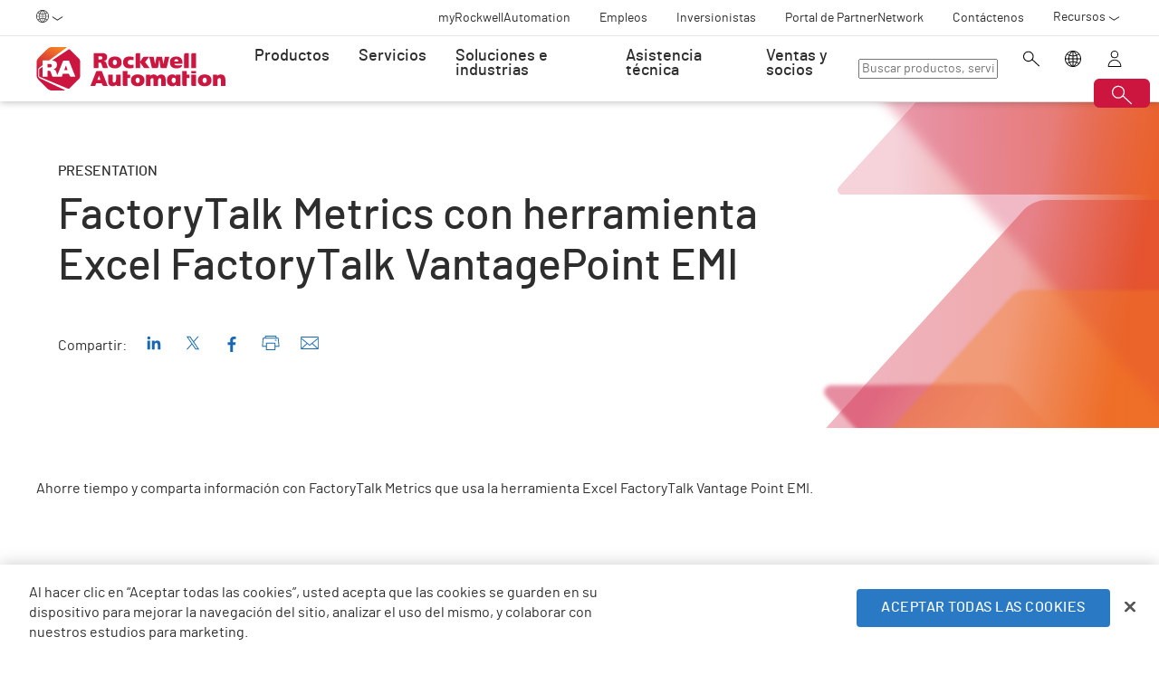

--- FILE ---
content_type: text/html;charset=utf-8
request_url: https://www.rockwellautomation.com/es-mx/company/news/presentations/factorytalk-metrics-using-factorytalk-vantagepoint-emi-excel-too.html
body_size: 12138
content:
<!DOCTYPE HTML>
<html lang="es-MX" data-timezone="America/Chicago">
    <head>

    <meta http-equiv="X-UA-Compatible" content="IE=edge"/>
    <meta charset="UTF-8"/>
    
    <title>FactoryTalk Metrics con herramienta Excel FactoryTalk VantagePoint EMI  | FactoryTalk</title>
    <link rel="canonical" href="https://www.rockwellautomation.com/es-mx/company/news/presentations/factorytalk-metrics-using-factorytalk-vantagepoint-emi-excel-too.html"/>

    
    

    
        <link rel="alternate" hreflang="en-ie" href="https://www.rockwellautomation.com/en-ie/company/news/presentations/factorytalk-metrics-using-factorytalk-vantagepoint-emi-excel-too.html"/>
    
        <link rel="alternate" hreflang="en-us" href="https://www.rockwellautomation.com/en-us/company/news/presentations/factorytalk-metrics-using-factorytalk-vantagepoint-emi-excel-too.html"/>
    
        <link rel="alternate" hreflang="en-ca" href="https://www.rockwellautomation.com/en-ca/company/news/presentations/factorytalk-metrics-using-factorytalk-vantagepoint-emi-excel-too.html"/>
    
        <link rel="alternate" hreflang="es-pr" href="https://www.rockwellautomation.com/es-pr/company/news/presentations/factorytalk-metrics-using-factorytalk-vantagepoint-emi-excel-too.html"/>
    
        <link rel="alternate" hreflang="en-il" href="https://www.rockwellautomation.com/en-il/company/news/presentations/factorytalk-metrics-using-factorytalk-vantagepoint-emi-excel-too.html"/>
    
        <link rel="alternate" hreflang="en-in" href="https://www.rockwellautomation.com/en-in/company/news/presentations/factorytalk-metrics-using-factorytalk-vantagepoint-emi-excel-too.html"/>
    
        <link rel="alternate" hreflang="en-za" href="https://www.rockwellautomation.com/en-za/company/news/presentations/factorytalk-metrics-using-factorytalk-vantagepoint-emi-excel-too.html"/>
    
        <link rel="alternate" hreflang="en-au" href="https://www.rockwellautomation.com/en-au/company/news/presentations/factorytalk-metrics-using-factorytalk-vantagepoint-emi-excel-too.html"/>
    
        <link rel="alternate" hreflang="en-cz" href="https://www.rockwellautomation.com/en-cz/company/news/presentations/factorytalk-metrics-using-factorytalk-vantagepoint-emi-excel-too.html"/>
    
        <link rel="alternate" hreflang="ja-jp" href="https://www.rockwellautomation.com/ja-jp/company/news/presentations/factorytalk-metrics-using-factorytalk-vantagepoint-emi-excel-too.html"/>
    
        <link rel="alternate" hreflang="en-ro" href="https://www.rockwellautomation.com/en-ro/company/news/presentations/factorytalk-metrics-using-factorytalk-vantagepoint-emi-excel-too.html"/>
    
        <link rel="alternate" hreflang="en-pl" href="https://www.rockwellautomation.com/en-pl/company/news/presentations/factorytalk-metrics-using-factorytalk-vantagepoint-emi-excel-too.html"/>
    
        <link rel="alternate" hreflang="en-tr" href="https://www.rockwellautomation.com/en-tr/company/news/presentations/factorytalk-metrics-using-factorytalk-vantagepoint-emi-excel-too.html"/>
    
        <link rel="alternate" hreflang="en-nl" href="https://www.rockwellautomation.com/en-nl/company/news/presentations/factorytalk-metrics-using-factorytalk-vantagepoint-emi-excel-too.html"/>
    
        <link rel="alternate" hreflang="en-no" href="https://www.rockwellautomation.com/en-no/company/news/presentations/factorytalk-metrics-using-factorytalk-vantagepoint-emi-excel-too.html"/>
    
        <link rel="alternate" hreflang="en-fi" href="https://www.rockwellautomation.com/en-fi/company/news/presentations/factorytalk-metrics-using-factorytalk-vantagepoint-emi-excel-too.html"/>
    
        <link rel="alternate" hreflang="en-ru" href="https://www.rockwellautomation.com/en-ru/company/news/presentations/factorytalk-metrics-using-factorytalk-vantagepoint-emi-excel-too.html"/>
    
        <link rel="alternate" hreflang="en-be" href="https://www.rockwellautomation.com/en-be/company/news/presentations/factorytalk-metrics-using-factorytalk-vantagepoint-emi-excel-too.html"/>
    
        <link rel="alternate" hreflang="en-pr" href="https://www.rockwellautomation.com/en-pr/company/news/presentations/factorytalk-metrics-using-factorytalk-vantagepoint-emi-excel-too.html"/>
    
        <link rel="alternate" hreflang="es-es" href="https://www.rockwellautomation.com/es-es/company/news/presentations/factorytalk-metrics-using-factorytalk-vantagepoint-emi-excel-too.html"/>
    
        <link rel="alternate" hreflang="en-dk" href="https://www.rockwellautomation.com/en-dk/company/news/presentations/factorytalk-metrics-using-factorytalk-vantagepoint-emi-excel-too.html"/>
    
        <link rel="alternate" hreflang="es-mx" href="https://www.rockwellautomation.com/es-mx/company/news/presentations/factorytalk-metrics-using-factorytalk-vantagepoint-emi-excel-too.html"/>
    
        <link rel="alternate" hreflang="es-co" href="https://www.rockwellautomation.com/es-co/company/news/presentations/factorytalk-metrics-using-factorytalk-vantagepoint-emi-excel-too.html"/>
    
        <link rel="alternate" hreflang="en-hu" href="https://www.rockwellautomation.com/en-hu/company/news/presentations/factorytalk-metrics-using-factorytalk-vantagepoint-emi-excel-too.html"/>
    
        <link rel="alternate" hreflang="en-ua" href="https://www.rockwellautomation.com/en-ua/company/news/presentations/factorytalk-metrics-using-factorytalk-vantagepoint-emi-excel-too.html"/>
    
        <link rel="alternate" hreflang="en-nz" href="https://www.rockwellautomation.com/en-nz/company/news/presentations/factorytalk-metrics-using-factorytalk-vantagepoint-emi-excel-too.html"/>
    
        <link rel="alternate" hreflang="es-ar" href="https://www.rockwellautomation.com/es-ar/company/news/presentations/factorytalk-metrics-using-factorytalk-vantagepoint-emi-excel-too.html"/>
    
        <link rel="alternate" hreflang="en-se" href="https://www.rockwellautomation.com/en-se/company/news/presentations/factorytalk-metrics-using-factorytalk-vantagepoint-emi-excel-too.html"/>
    
        <link rel="alternate" hreflang="en-mde" href="https://www.rockwellautomation.com/en-mde/company/news/presentations/factorytalk-metrics-using-factorytalk-vantagepoint-emi-excel-too.html"/>
    
        <link rel="alternate" hreflang="en-sg" href="https://www.rockwellautomation.com/en-sg/company/news/presentations/factorytalk-metrics-using-factorytalk-vantagepoint-emi-excel-too.html"/>
    
        <link rel="alternate" hreflang="en-gb" href="https://www.rockwellautomation.com/en-gb/company/news/presentations/factorytalk-metrics-using-factorytalk-vantagepoint-emi-excel-too.html"/>
    
        <link rel="alternate" hreflang="en-id" href="https://www.rockwellautomation.com/en-id/company/news/presentations/factorytalk-metrics-using-factorytalk-vantagepoint-emi-excel-too.html"/>
    

    
    <script>
// akam-sw.js install script version 1.3.6
"serviceWorker"in navigator&&"find"in[]&&function(){var e=new Promise(function(e){"complete"===document.readyState||!1?e():(window.addEventListener("load",function(){e()}),setTimeout(function(){"complete"!==document.readyState&&e()},1e4))}),n=window.akamServiceWorkerInvoked,r="1.3.6";if(n)aka3pmLog("akam-setup already invoked");else{window.akamServiceWorkerInvoked=!0,window.aka3pmLog=function(){window.akamServiceWorkerDebug&&console.log.apply(console,arguments)};function o(e){(window.BOOMR_mq=window.BOOMR_mq||[]).push(["addVar",{"sm.sw.s":e,"sm.sw.v":r}])}var i="/akam-sw.js",a=new Map;navigator.serviceWorker.addEventListener("message",function(e){var n,r,o=e.data;if(o.isAka3pm)if(o.command){var i=(n=o.command,(r=a.get(n))&&r.length>0?r.shift():null);i&&i(e.data.response)}else if(o.commandToClient)switch(o.commandToClient){case"enableDebug":window.akamServiceWorkerDebug||(window.akamServiceWorkerDebug=!0,aka3pmLog("Setup script debug enabled via service worker message"),v());break;case"boomerangMQ":o.payload&&(window.BOOMR_mq=window.BOOMR_mq||[]).push(o.payload)}aka3pmLog("akam-sw message: "+JSON.stringify(e.data))});var t=function(e){return new Promise(function(n){var r,o;r=e.command,o=n,a.has(r)||a.set(r,[]),a.get(r).push(o),navigator.serviceWorker.controller&&(e.isAka3pm=!0,navigator.serviceWorker.controller.postMessage(e))})},c=function(e){return t({command:"navTiming",navTiming:e})},s=null,m={},d=function(){var e=i;return s&&(e+="?othersw="+encodeURIComponent(s)),function(e,n){return new Promise(function(r,i){aka3pmLog("Registering service worker with URL: "+e),navigator.serviceWorker.register(e,n).then(function(e){aka3pmLog("ServiceWorker registration successful with scope: ",e.scope),r(e),o(1)}).catch(function(e){aka3pmLog("ServiceWorker registration failed: ",e),o(0),i(e)})})}(e,m)},g=navigator.serviceWorker.__proto__.register;if(navigator.serviceWorker.__proto__.register=function(n,r){return n.includes(i)?g.call(this,n,r):(aka3pmLog("Overriding registration of service worker for: "+n),s=new URL(n,window.location.href),m=r,navigator.serviceWorker.controller?new Promise(function(n,r){var o=navigator.serviceWorker.controller.scriptURL;if(o.includes(i)){var a=encodeURIComponent(s);o.includes(a)?(aka3pmLog("Cancelling registration as we already integrate other SW: "+s),navigator.serviceWorker.getRegistration().then(function(e){n(e)})):e.then(function(){aka3pmLog("Unregistering existing 3pm service worker"),navigator.serviceWorker.getRegistration().then(function(e){e.unregister().then(function(){return d()}).then(function(e){n(e)}).catch(function(e){r(e)})})})}else aka3pmLog("Cancelling registration as we already have akam-sw.js installed"),navigator.serviceWorker.getRegistration().then(function(e){n(e)})}):g.call(this,n,r))},navigator.serviceWorker.controller){var u=navigator.serviceWorker.controller.scriptURL;u.includes("/akam-sw.js")||u.includes("/akam-sw-preprod.js")||u.includes("/threepm-sw.js")||(aka3pmLog("Detected existing service worker. Removing and re-adding inside akam-sw.js"),s=new URL(u,window.location.href),e.then(function(){navigator.serviceWorker.getRegistration().then(function(e){m={scope:e.scope},e.unregister(),d()})}))}else e.then(function(){window.akamServiceWorkerPreprod&&(i="/akam-sw-preprod.js"),d()});if(window.performance){var w=window.performance.timing,l=w.responseEnd-w.responseStart;c(l)}e.then(function(){t({command:"pageLoad"})});var k=!1;function v(){window.akamServiceWorkerDebug&&!k&&(k=!0,aka3pmLog("Initializing debug functions at window scope"),window.aka3pmInjectSwPolicy=function(e){return t({command:"updatePolicy",policy:e})},window.aka3pmDisableInjectedPolicy=function(){return t({command:"disableInjectedPolicy"})},window.aka3pmDeleteInjectedPolicy=function(){return t({command:"deleteInjectedPolicy"})},window.aka3pmGetStateAsync=function(){return t({command:"getState"})},window.aka3pmDumpState=function(){aka3pmGetStateAsync().then(function(e){aka3pmLog(JSON.stringify(e,null,"\t"))})},window.aka3pmInjectTiming=function(e){return c(e)},window.aka3pmUpdatePolicyFromNetwork=function(){return t({command:"pullPolicyFromNetwork"})})}v()}}();</script>
<script src="/etc.clientlibs/rockwell-automation/clientlibs/clientlib-site/resources/build/headScripts.bundle.js?1768496108112" data-ot-ignore></script>

    
    <link rel="preconnect" href="https://rockwellautomation.scene7.com/" crossorigin/>
    <link rel="dns-prefetch" href="https://rockwellautomation.scene7.com/"/>
    <link rel="dns-prefetch" href="https://map.rockwellautomation.com/"/>
    <link rel="dns-prefetch" href="https://raselect.rockwellautomation.com/"/>
    <link rel="dns-prefetch" href="https://assets.adobedtm.com/"/>
    <link rel="dns-prefetch" href="https://api.company-target.com/"/>
    <link rel="dns-prefetch" href="https://cdn.cookielaw.org/"/>
    <link rel="dns-prefetch" href="https://s.go-mpulse.net/"/>
    <link rel="dns-prefetch" href="https://www.google-analytics.com/"/>
    <link rel="dns-prefetch" href="https://www.googletagmanager.com/"/>
    <link rel="dns-prefetch" href="https://tag.nrich.ai/"/>
    <link rel="dns-prefetch" href="https://c.oracleinfinity.io/"/>

    
    <link rel="preload" href="/etc.clientlibs/rockwell-aem-base/clientlibs/clientlib-base/resources/fonts/barlow-bold-webfont.woff2?zdfsaf1" as="font" type="font/woff2" crossorigin/>
    <link rel="preload" href="/etc.clientlibs/rockwell-aem-base/clientlibs/clientlib-base/resources/fonts/barlow-regular-webfont.woff2?zdfsaf1" as="font" type="font/woff2" crossorigin/>
    <link rel="preload" href="/etc.clientlibs/rockwell-aem-base/clientlibs/clientlib-base/resources/fonts/barlow-medium-webfont.woff2?zdfsaf1" as="font" type="font/woff2" crossorigin/>

    

    
    <meta name="keywords" content="Rockwell Automation,Página,Presentación"/>
    <meta name="description" content="Ahorre tiempo y comparta información con FactoryTalk Metrics que usa la herramienta Excel FactoryTalk Vantage Point EMI."/>
    <meta name="template" content="simplecontentmediapage"/>
    <meta id="viewport" name="viewport" content="width=device-width, initial-scale=1.0"/>
    
    
    <meta property="language" content="es"/>
    <meta property="country" content="MX"/>
    
    
    <meta property="og:type" content="website"/>
    <meta property="og:site_name" content="Rockwell Automation"/>
    <meta property="og:title" content="FactoryTalk Metrics con herramienta Excel FactoryTalk VantagePoint EMI  | FactoryTalk"/>
    <meta property="og:url" content="https://www.rockwellautomation.com/es-mx/company/news/presentations/factorytalk-metrics-using-factorytalk-vantagepoint-emi-excel-too.html"/>
    <meta property="og:description" content="Ahorre tiempo y comparta información con FactoryTalk Metrics que usa la herramienta Excel FactoryTalk Vantage Point EMI."/>
    <meta property="og:image" content="https://rockwellautomation.scene7.com/is/image/rockwellautomationstage/save-time-share-info--photograph-1200w1200h.1200.jpg"/>
    <meta name="twitter:card" content="summary"/>

    

    <!-- Product Schema Markup for Product Category and Family Pages -->
    
    
    
    

    
    
        <meta name="heading" content="FactoryTalk Metrics con FactoryTalk VantagePoint"/>
    
        <meta name="publicationDescription" content="Ahorre tiempo y comparta información con FactoryTalk Metrics que usa la herramienta Excel FactoryTalk Vantage Point EMI."/>
    
        <meta name="language" content="en"/>
    
        <meta name="contentType" content="presentation"/>
    

    
        <meta name="brandName" content="Rockwell Automation"/>
    
        <meta name="contentFormat" content="Page"/>
    

    

    
    

    

    <!-- OneTrust Cookies Consent Notice start -->
    
        <!-- Privacy Id -->
        
            <!-- SDK Script -->
            <script src="https://cdn.cookielaw.org/scripttemplates/otSDKStub.js" data-document-language="true" type="text/javascript" charset="UTF-8" data-domain-script="78a8d521-a282-4300-8e9d-2eec6c0eaa70"></script>
            <!-- Auto Block -->
            <script type="text/javascript" src="https://cdn.cookielaw.org/consent/78a8d521-a282-4300-8e9d-2eec6c0eaa70/OtAutoBlock.js"></script>
        
        <!-- OneTrust Wrapper -->
        
        <script src="/etc.clientlibs/rockwell-automation/clientlibs/clientlib-site/resources/build/onetrustScripts.bundle.js?1744903565144" type="text/javascript"></script>
    
    <!-- OneTrust Cookies Consent Notice end -->

    <!-- Hide breadcrumb, footer and floating-button when hideHeaderFooter=true param is found. This is for Binge Experience. -->
    

    
    
    <script type="text/javascript">
            if ( !window.CQ_Analytics ) {
                window.CQ_Analytics = {};
            }
            if ( !CQ_Analytics.TestTarget ) {
                CQ_Analytics.TestTarget = {};
            }
            CQ_Analytics.TestTarget.clientCode = 'rockwellautomation';
            CQ_Analytics.TestTarget.currentPagePath = '\/content\/rockwell\u002Dautomation\/global\/latam\/es\/company\/news\/presentations\/factorytalk\u002Dmetrics\u002Dusing\u002Dfactorytalk\u002Dvantagepoint\u002Demi\u002Dexcel\u002Dtoo';
        </script>
    <script src="/etc.clientlibs/cq/testandtarget/clientlibs/testandtarget/parameters.min.js"></script>
<script src="/etc.clientlibs/clientlibs/granite/jquery.min.js"></script>
<script src="/etc.clientlibs/cq/personalization/clientlib/personalization/integrations/commons.min.js"></script>
<script src="/etc.clientlibs/cq/testandtarget/clientlibs/testandtarget/atjs-integration.min.js"></script>


    

    
    
    


    


    
    <link rel="apple-touch-icon" sizes="180x180" href="/etc.clientlibs/rockwell-aem-base/clientlibs/clientlib-base/resources/favicons/apple-touch-icon.png"/>
    <link rel="icon" type="image/png" sizes="32x32" href="/etc.clientlibs/rockwell-aem-base/clientlibs/clientlib-base/resources/favicons/favicon-32x32.png"/>
    <link rel="icon" type="image/png" sizes="16x16" href="/etc.clientlibs/rockwell-aem-base/clientlibs/clientlib-base/resources/favicons/favicon-16x16.png"/>
    <link rel="manifest" href="/etc.clientlibs/rockwell-aem-base/clientlibs/clientlib-base/resources/favicons/site.webmanifest"/>

    <script type="module" src="https://www.rockwellautomation.com/resources/components/platform/webcomponents/build/racom.esm.js" data-ot-ignore></script>
    <script nomodule src="https://www.rockwellautomation.com/resources/components/platform/webcomponents/build/racom.js" data-ot-ignore></script>
    <link rel="stylesheet" href="https://www.rockwellautomation.com/resources/components/platform/webcomponents/build/racom.css"/>

    
    <link rel="stylesheet" href="/etc.clientlibs/rockwell-automation/clientlibs/clientlib-site/resources/build/site.bundle.css?1768496108086"/>

    
    
    

    <!-- Data Layer implementation remains as inline script due to HTL expressions -->
    <script data-ot-ignore>
        (function () {
            var pageEventData = {};

            pageEventData.pageInfo = {};
            rockwellUtils.addVal(pageEventData.pageInfo, "canonicalUrl", "https://www.rockwellautomation.com/es-mx/company/news/presentations/factorytalk-metrics-using-factorytalk-vantagepoint-emi-excel-too.html");
            // When canonical URL is empty (e.g. error page response) then simply
            // grab the current URL from the user's browser.
            if (!pageEventData.pageInfo.canonicalUrl) {
                pageEventData.pageInfo.canonicalUrl = window.location.href.split('?')[0];
            }
            rockwellUtils.addVal(pageEventData.pageInfo, "pageName", "factorytalk-metrics-using-factorytalk-vantagepoint-emi-excel-too");
            rockwellUtils.addVal(pageEventData.pageInfo, "pageModified", "2021-02-10T23:02:49+0000");
            rockwellUtils.addVal(pageEventData.pageInfo, "pageType", "");
            rockwellUtils.addVal(pageEventData.pageInfo, "language", "es");
            rockwellUtils.addVal(pageEventData.pageInfo, "environment", "prod");
            rockwellUtils.addVal(pageEventData.pageInfo, "localTimestamp", rockwellUtils.getLocalTimestamp());
            rockwellUtils.addVal(pageEventData.pageInfo, "siteSection", "company");
            rockwellUtils.addVal(pageEventData.pageInfo, "siteSubsection1", "news");
            rockwellUtils.addVal(pageEventData.pageInfo, "siteSubsection2", "presentations");
            rockwellUtils.addVal(pageEventData.pageInfo, "siteSubsection3", "factorytalk-metrics-using-factorytalk-vantagepoint-emi-excel-too");
            rockwellUtils.addVal(pageEventData.pageInfo, "siteSubsection4", "");

            pageEventData.contentInfo = {};
            rockwellUtils.addVal(pageEventData.contentInfo, "author", "");
            rockwellUtils.addVal(pageEventData.contentInfo, "publicationDate", "");
            rockwellUtils.addVal(pageEventData.contentInfo, "contentTags", "", ",");

            var pageViewData = {};

            var isHomePage = false;
            if ("true" === "false") {
                isHomePage = true;
            }
            var isLanguageSelectorPage = "simplecontentmediapage" === "languageselectorpage";
            var domain = window.location.host.split(".");
            var webDomain = domain.length > 2 ? domain[1] : domain[0];
            var subDomain = domain.length > 2 ? (domain[0] != "www" ? domain[0] : "n/a") : "n/a"
            let pageName = webDomain;

            if (isHomePage) {
                rockwellUtils.addVal(pageViewData, "slug", "homepage");
                rockwellUtils.addVal(pageViewData, "path", "/");
                pageName += ":homepage";
            } else {
                pageName += ":company:news:presentations:factorytalk-metrics-using-factorytalk-vantagepoint-emi-excel-too";
                if (isLanguageSelectorPage) {
                    pageName +=":lang-selection";
                }
                rockwellUtils.addVal(pageViewData, "slug", "factorytalk-metrics-using-factorytalk-vantagepoint-emi-excel-too");
                rockwellUtils.addVal(pageViewData, "path", window.location.pathname.replace(".html", ""));
            }

            rockwellUtils.addVal(pageViewData, "pageName", pageName);
            rockwellUtils.addVal(pageViewData, "pageType", "");
            // When canonical URL is empty (e.g. error page response) then simply
            // grab the current URL from the user's browser.
            var fullUrl = window.location.href;
            var currentPagePath = fullUrl.split('?')[0];
            var queryParams = fullUrl.split('?')[1];
            rockwellUtils.addVal(pageViewData, "pageUrl", currentPagePath);
            rockwellUtils.addVal(pageViewData, "urlParameter", queryParams);
            rockwellUtils.addVal(pageViewData, "fullUrl", fullUrl);

            rockwellUtils.addVal(pageViewData, "hostName", window.location.hostname);

            rockwellUtils.addVal(pageViewData, "subDomain", subDomain);

            // Using the cookie instead of referrer as referrer is empty string in some of the scenarios.
            var referrerUrl = rockwellUtils.getCookie("fullReferringUrl").split('?')[0];

            rockwellUtils.addVal(pageViewData, "referringUrl", referrerUrl);
            rockwellUtils.addVal(pageViewData, "fullReferringUrl", rockwellUtils.getCookie("fullReferringUrl"));

            rockwellUtils.addVal(pageViewData, "previousPageName", rockwellUtils.getCookie("previousPageName"));
            rockwellUtils.setCookie("previousPageName", pageName, 30);

            rockwellUtils.addVal(pageViewData, "aemPageTemplateName", "simplecontentmediapage");
            rockwellUtils.addVal(pageViewData, "siteCountry", "MX");
            rockwellUtils.addVal(pageViewData, "siteLanguage", "es");
            rockwellUtils.addVal(pageViewData, "primaryCategory", "company");
            rockwellUtils.addVal(pageViewData, "subCategory1", "news");
            rockwellUtils.addVal(pageViewData, "subCategory2", "presentations");
            rockwellUtils.addVal(pageViewData, "subCategory3", "factorytalk-metrics-using-factorytalk-vantagepoint-emi-excel-too");

            digitalData.push({
                event: "pageView",
                page: pageViewData
            });

            var dlmEventHandler = window.dlmEventHandler || function(e) {
                return e;
            }

            var subscribedEvents = ["SDI-DLM:affinity"];

            subscribedEvents.forEach(function(subscribedEvent){
                window.removeEventListener(subscribedEvent, dlmEventHandler, false);
                window.addEventListener(subscribedEvent, dlmEventHandler, false);
            });
        })();
    </script>

    

    
    
        
        
            
            
            
                <script type="text/plain" class="optanon-category-C0002" src="//assets.adobedtm.com/5721cad0347b/09581fb6124d/launch-c9e49922b277.min.js" async></script>
            
        

        
    
    


    
    

    <!-- SEO -->
    
    <meta name="publication-date" content="2021-02-10"/>
    <meta name="search-boost" content="1"/>
    
    <!-- Schemas -->
    
    <script type="application/ld+json">
        {
            "@context": "https://schema.org",
            "@type": "VideoObject",
            "name": "FactoryTalk Metrics con herramienta Excel FactoryTalk VantagePoint EMI  | FactoryTalk",
            "description": "Ahorre tiempo y comparta información con FactoryTalk Metrics que usa la herramienta Excel FactoryTalk Vantage Point EMI.",
            "thumbnailUrl": "https://rockwellautomation.scene7.com/is/image/rockwellautomationstage/save-time-share-info--photograph-1200w1200h.1200.jpg",
            "contentUrl": "https://www.rockwellautomation.com/es-mx/company/news/presentations/factorytalk-metrics-using-factorytalk-vantagepoint-emi-excel-too.html"
        }
    </script>

<script>(window.BOOMR_mq=window.BOOMR_mq||[]).push(["addVar",{"rua.upush":"false","rua.cpush":"true","rua.upre":"false","rua.cpre":"false","rua.uprl":"false","rua.cprl":"false","rua.cprf":"false","rua.trans":"SJ-d56b9b87-ab2f-406b-b345-119f8e57ae15","rua.cook":"false","rua.ims":"false","rua.ufprl":"false","rua.cfprl":"false","rua.isuxp":"false","rua.texp":"norulematch","rua.ceh":"false","rua.ueh":"false","rua.ieh.st":"0"}]);</script>
                              <script>!function(a){var e="https://s.go-mpulse.net/boomerang/",t="addEventListener";if("False"=="True")a.BOOMR_config=a.BOOMR_config||{},a.BOOMR_config.PageParams=a.BOOMR_config.PageParams||{},a.BOOMR_config.PageParams.pci=!0,e="https://s2.go-mpulse.net/boomerang/";if(window.BOOMR_API_key="3GB5U-4P5MU-6NE3E-PY6DW-3WWN8",function(){function n(e){a.BOOMR_onload=e&&e.timeStamp||(new Date).getTime()}if(!a.BOOMR||!a.BOOMR.version&&!a.BOOMR.snippetExecuted){a.BOOMR=a.BOOMR||{},a.BOOMR.snippetExecuted=!0;var i,_,o,r=document.createElement("iframe");if(a[t])a[t]("load",n,!1);else if(a.attachEvent)a.attachEvent("onload",n);r.src="javascript:void(0)",r.title="",r.role="presentation",(r.frameElement||r).style.cssText="width:0;height:0;border:0;display:none;",o=document.getElementsByTagName("script")[0],o.parentNode.insertBefore(r,o);try{_=r.contentWindow.document}catch(O){i=document.domain,r.src="javascript:var d=document.open();d.domain='"+i+"';void(0);",_=r.contentWindow.document}_.open()._l=function(){var a=this.createElement("script");if(i)this.domain=i;a.id="boomr-if-as",a.src=e+"3GB5U-4P5MU-6NE3E-PY6DW-3WWN8",BOOMR_lstart=(new Date).getTime(),this.body.appendChild(a)},_.write("<bo"+'dy onload="document._l();">'),_.close()}}(),"".length>0)if(a&&"performance"in a&&a.performance&&"function"==typeof a.performance.setResourceTimingBufferSize)a.performance.setResourceTimingBufferSize();!function(){if(BOOMR=a.BOOMR||{},BOOMR.plugins=BOOMR.plugins||{},!BOOMR.plugins.AK){var e="true"=="true"?1:0,t="",n="bu5s5xaxykutu2llvy7q-f-d670ee38b-clientnsv4-s.akamaihd.net",i="false"=="true"?2:1,_={"ak.v":"39","ak.cp":"52838","ak.ai":parseInt("256021",10),"ak.ol":"0","ak.cr":9,"ak.ipv":4,"ak.proto":"h2","ak.rid":"95bc8b7f","ak.r":51208,"ak.a2":e,"ak.m":"b","ak.n":"essl","ak.bpcip":"13.59.46.0","ak.cport":57846,"ak.gh":"23.209.83.29","ak.quicv":"","ak.tlsv":"tls1.3","ak.0rtt":"","ak.0rtt.ed":"","ak.csrc":"-","ak.acc":"","ak.t":"1768664639","ak.ak":"hOBiQwZUYzCg5VSAfCLimQ==w9vVmg21hD5BZLDKEbLKgxdopbSHBg/aPSGHY3b7IeAd+kbN9ozsiDLYolbHPrkPpQQVCBoekwADj/keop3QFGi9Xrq/QtWW9gKpjZb8NSXe7jfgyxA8cuXBh1/egeDGxGhlQ3Fav9Xjk4cgPOInJ8kYxVBAZ9+9Y6e8sAC+Akp8q9sw+VT6WuMoF5uGRsforC35cH2KfH0qwWvHSjkAivfzF+dW4S97SrXz5yeyEYy+KS+U9ZbF676wH9y7Ws6NlOvqvTgEQLSgPtWlRyBa+iBDlPmt9GaV/a0N+j+tdfwryMDu9jGDIqE9krkqkF3VVaSSBu2YhYR9rde4l1SjOlmyefQrZ6cwgYQw3C4AQiFXVNrmEqXQOLFobSfMh6fFotBQGd2TixziS9MMBujCG+fooQFa6SQcdvFJ/1s+1Dk=","ak.pv":"253","ak.dpoabenc":"","ak.tf":i};if(""!==t)_["ak.ruds"]=t;var o={i:!1,av:function(e){var t="http.initiator";if(e&&(!e[t]||"spa_hard"===e[t]))_["ak.feo"]=void 0!==a.aFeoApplied?1:0,BOOMR.addVar(_)},rv:function(){var a=["ak.bpcip","ak.cport","ak.cr","ak.csrc","ak.gh","ak.ipv","ak.m","ak.n","ak.ol","ak.proto","ak.quicv","ak.tlsv","ak.0rtt","ak.0rtt.ed","ak.r","ak.acc","ak.t","ak.tf"];BOOMR.removeVar(a)}};BOOMR.plugins.AK={akVars:_,akDNSPreFetchDomain:n,init:function(){if(!o.i){var a=BOOMR.subscribe;a("before_beacon",o.av,null,null),a("onbeacon",o.rv,null,null),o.i=!0}return this},is_complete:function(){return!0}}}}()}(window);</script></head>
    <body class="simplecontentmediapage basepage page basicpage enable-animations" data-page-path="/content/rockwell-automation/global/latam/es/company/news/presentations/factorytalk-metrics-using-factorytalk-vantagepoint-emi-excel-too/jcr:content">
        

        <div class="related-content-group" data-resource-path="/es-mx/company/news/presentations/factorytalk-metrics-using-factorytalk-vantagepoint-emi-excel-too/jcr:content"/>
        
        
            



            

    
        <div class="loader">
    <div class="loader-dots">
        <div class="loader-dot"></div>
        <div class="loader-dot"></div>
        <div class="loader-dot"></div>
        <div class="loader-dot"></div>
        <div class="loader-dot"></div>
        <div class="loader-dot"></div>
        <div class="loader-dot"></div>
        <div class="loader-dot"></div>
    </div>
    <div class="loader-text">
        Loading
    </div>
</div>

        <header class="global-nav">










    


<ra-header origin="https://www.rockwellautomation.com" path="/es-mx/config-pages/header-v2-config" variation="racom" selection="normal" font-unit="rem">
</ra-header>
</header>
    

    
        <div class="alert-banner-config" data-path="https://www.rockwellautomation.com/es-mx/config-pages/alert-banner-config.html"></div>
        <div class="fly-in-config" data-path="https://www.rockwellautomation.com/es-mx/config-pages/fly-in-config.html" data-author-run-mode="false"></div>
        <div class="abm-intent-drawer-config" data-path="https://www.rockwellautomation.com/es-mx/config-pages/abm-intent-drawer-config/_jcr_content/root/main-par/abm_intent_drawer.html"></div>
    

    <div class="root responsivegrid">


<div class="aem-Grid aem-Grid--12 aem-Grid--default--12 ">
    
    <main class="main-wrapper responsivegrid aem-GridColumn aem-GridColumn--default--12" id="main-content">


<div class="aem-Grid aem-Grid--12 aem-Grid--default--12 ">
    
    <div class="hero-banner aem-GridColumn aem-GridColumn--default--12">







    
    
<script src="/etc.clientlibs/clientlibs/granite/utils.min.js"></script>






    
    
        
        
        
        

        
        
        
        

        
        
        
        

        

        
        

        
        
        
            
            
            
            
            
            
            
        

        
        

        
        <div class="hero-banner__container" data-color="red-orange" data-no-media>

            

            
            <div class="hero-banner__text-container">
                <div class="hero-banner__subtitle-container">
                    
                    <div class="hero-banner__subtitle-text">
                        Presentation
                    </div>
                    
                </div>
                <!-- <div data-sly-test="false" class="hero-banner__product-experience-label">
                    <div class="breadcrumb" data-sly-resource=""></div>
                </div> -->
                
                
                
                
                <h1 class="hero-banner__title">FactoryTalk Metrics con herramienta Excel FactoryTalk VantagePoint EMI</h1>
                <div class="hero-banner__copy-text"></div>

                
                
                <div class="hero-banner__buttons-container">
                    





    
    
    <div class="social-media-sharing">







<p class="share-label">Compartir:</p>

<div class="social-media-sharing__share-this">
    <script type="text/plain" class="optanon-category-C0005-C0004-C0003-C0002" src="//platform-api.sharethis.com/js/sharethis.js#property=5f03740e1fc3670013bd2759&product='inline-share-buttons'" defer></script>
    <div class="sharethis-custom-buttons">
        
            <div class="st-custom-button st-social-linkedin" data-network="linkedin">
                
    <span class="social-media-sharing__social-linkedin raw-file-contents" aria-hidden="true">
        <svg xmlns="http://www.w3.org/2000/svg" viewBox="0 0 32 32" aria-labelledby="linkedInTitle linkedInDesc" role="img"><title id="linkedInTitle">LinkedIn</title><desc id="linkedInDesc">LinkedIn</desc><circle cx="6.979" cy="7.25" r="2.797"/><path d="M4.563 12.177h4.828V27.68H4.563zM21.677 11.79a5.064 5.064 0 0 0-4.563 2.505h-.077v-2.119h-4.623l.005 15.504h4.817v-7.669c0-2.025.42-3.978 2.89-3.978s2.506 2.312 2.506 4.11v7.537h4.822v-8.502c0-4.177-.9-7.388-5.777-7.388z"/></svg>
    </span>

            </div>
        
            <div class="st-custom-button st-social-twitter" data-network="twitter">
                
    <span class="social-media-sharing__social-twitter raw-file-contents" aria-hidden="true">
        <svg xmlns="http://www.w3.org/2000/svg" viewBox="0 0 32 32" aria-labelledby="twitterTitle twitterDesc" role="img"><title id="twitterTitle">X</title><desc id="twitterDesc">X</desc><path d="m18.162 14.222 8.461-9.835h-2.005l-7.346 8.54-5.868-8.54H4.636L13.51 17.3 4.636 27.613h2.005l7.758-9.018 6.197 9.019h6.768l-9.202-13.392zm-2.746 3.192-.899-1.286L7.364 5.896h3.08l5.772 8.257.9 1.286 7.503 10.734h-3.08l-6.123-8.759z"/></svg>
    </span>

            </div>
        
            <div class="st-custom-button st-social-facebook" data-network="facebook">
                
    <span class="social-media-sharing__social-facebook raw-file-contents" aria-hidden="true">
        <svg xmlns="http://www.w3.org/2000/svg" viewBox="0 0 32 32" aria-labelledby="facebookTitle facebookDesc" role="img"><title id="facebookTitle">Facebook</title><desc id="facebookDesc">Facebook</desc><path d="M18.1 32V19.6h4.2l.6-4.8h-4.8v-3.1c0-1.4.4-2.4 2.4-2.4h2.6V5c-1.2-.1-2.5-.2-3.7-.2-3.7 0-6.2 2.3-6.2 6.4v3.6H8.9v4.8h4.2V32h5z"/></svg>
    </span>

            </div>
        
            <div class="st-custom-button st-social-print" data-network="print">
                
    <span class="social-media-sharing__social-print raw-file-contents" aria-hidden="true">
        <svg xmlns="http://www.w3.org/2000/svg" viewBox="0 0 32 32" aria-labelledby="printTitle printDesc" role="img"><title id="printTitle">Print</title><desc id="printDesc">Print</desc><path d="M30.005 7.616a.75.75 0 0 0-.747-.684h-2.921l-.474-3.173a.752.752 0 0 0-.742-.639h-9.186v1.5h8.539l.345 2.312H7.05l.345-2.312h8.539v-1.5H6.749a.75.75 0 0 0-.742.639l-.474 3.173H2.486a.75.75 0 0 0-.748.697L.713 22.004a.75.75 0 0 0 .748.803h6.141v5.323c0 .414.336.75.75.75h15.167a.75.75 0 0 0 .75-.75v-5.323h6.271a.75.75 0 0 0 .747-.817L30.005 7.616zM22.769 27.38H9.102V17.297h13.667V27.38zm1.5-6.073v-4.76a.75.75 0 0 0-.75-.75H8.352a.75.75 0 0 0-.75.75v4.76H2.267l.918-12.875h25.387l1.147 12.875h-5.45z"/><path d="M25.727 10.466h-1.875a.75.75 0 0 0 0 1.5h1.875a.75.75 0 0 0 0-1.5z"/></svg>
    </span>

            </div>
        
            <div class="st-custom-button st-social-email" data-network="email-custom" data-email-subject="Check this out from Rockwell Automation. I thought you&#39;d find it interesting.">
                
    <span class="social-media-sharing__social-email raw-file-contents" aria-hidden="true">
        <svg xmlns="http://www.w3.org/2000/svg" viewBox="0 0 32 32" aria-labelledby="emailTitle emailDesc" role="img"><title id="emailTitle">Email</title><desc id="emailDesc">Email</desc><path d="M31.728 26.636c.006-.037.022-.07.022-.109V5.473a.75.75 0 0 0-.75-.75H1a.75.75 0 0 0-.75.75v21.054c0 .039.016.072.022.109.008.054.012.107.032.159s.053.096.084.142c.02.03.03.065.055.093.004.005.01.006.014.01.057.06.126.105.2.144.017.009.03.024.047.032.091.039.19.061.295.061h30a.745.745 0 0 0 .295-.061c.017-.007.03-.023.047-.032a.756.756 0 0 0 .2-.144c.004-.005.01-.006.014-.01.025-.028.035-.063.055-.093.031-.046.064-.089.084-.142.022-.052.026-.105.034-.159zM30.25 7.432L16 19.135 1.75 7.412V6.223h28.5v1.209zm-19.535 9.297L1.75 24.837V9.354l8.965 7.375zm1.171.964l3.637 2.992a.75.75 0 0 0 .953 0l3.64-2.99 8.936 8.082H2.948l8.938-8.084zm9.403-.961l8.961-7.36v15.464l-8.961-8.104z"/></svg>
    </span>

            </div>
        
    </div>
</div>


    

</div>




                </div>
            </div>

            
            <div class="hero-banner__media-container">
                

                

                
                <div class="hero-banner__shards-container">
                    
                    
                <svg class="hero-banner__shard-1" viewBox="0 0 717 207" fill="none" xmlns="http://www.w3.org/2000/svg">
                    <path d="M249.8 207H10.4495C6.19688 207 2.82983 205.724 0.938679 201.312C-0.577245 198.08 -0.237038 194.163 1.81421 191.311C2.54466 190.275 3.34013 189.295 4.19065 188.374C62.8314 123.552 121.467 58.7141 180.108 -6.13348C185.761 -12.5922 193.586 -16.1643 201.716 -15.9942H852.824C860.609 -15.9942 863.971 -12.257 863.971 -3.67206V194.513C864.116 196.979 863.716 199.446 862.8 201.702C861.49 204.764 858.778 206.795 855.721 207H249.8Z" fill="url(#paint0_linear_1611_13355)"/>
                    <defs>
                        <linearGradient id="paint0_linear_1611_13355" x1="122" y1="106" x2="683" y2="101" gradientUnits="userSpaceOnUse">
                            <stop class="stop1" stop-opacity="0.19"/>
                            <stop class="stop2" offset="1" stop-opacity="0.7"/>
                        </linearGradient>
                    </defs>
                </svg>
            
                    
                <svg class="hero-banner__shard-2" viewBox="0 0 400 317" fill="none" xmlns="http://www.w3.org/2000/svg">
                    <g filter="url(#filter0_f_1835_28226)">
                        <path d="M108.509 128.66L6.45543 16.8676C4.64222 14.8418 3.81416 12.694 5.10934 9.91214C6.00219 7.81234 8.01288 6.3046 10.2456 6.0662C11.0503 5.97272 11.8564 5.93368 12.6575 5.94646C68.5328 6.2498 120.512 4.31511 176.399 4.6078C181.886 4.54782 186.923 6.75271 190.309 10.6982L393.621 233.848C396.94 237.557 396.594 240.751 392.505 244.411L281.311 310.175C279.927 311.01 278.812 311.846 277.388 312.682C275.371 313.362 273.248 312.936 271.847 311.567L108.509 128.66Z" fill="url(#paint0_linear_1835_28226)" fill-opacity="0.8"></path>
                    </g>
                    <defs>
                        <filter id="filter0_f_1835_28226" x="0.479736" y="0.577637" width="399.388" height="316.423" filterUnits="userSpaceOnUse" color-interpolation-filters="sRGB">
                            <feFlood flood-opacity="0" result="BackgroundImageFix"></feFlood>
                            <feBlend mode="normal" in="SourceGraphic" in2="BackgroundImageFix" result="shape"></feBlend>
                            <feGaussianBlur stdDeviation="2" result="effect1_foregroundBlur_1835_28226"></feGaussianBlur>
                        </filter>
                        <linearGradient id="paint0_linear_1835_28226" x1="-113" y1="-126.962" x2="200" y2="87.0376" gradientUnits="userSpaceOnUse">
                            <stop class="stop1" offset="0.583333" stop-opacity="0.61"></stop>
                            <stop class="stop2" offset="1" stop-opacity="0.21"></stop>
                        </linearGradient>
                    </defs>
                </svg>
            
                    
                <svg class="hero-banner__shard-3" viewBox="0 0 661 409" fill="none" xmlns="http://www.w3.org/2000/svg">
                    <g filter="url(#filter0_f_1611_13353)">
                        <path d="M200.11 236.579L16.9942 35.9882C13.7408 32.3532 12.255 28.4993 14.5789 23.5078C16.181 19.7401 19.7888 17.0348 23.795 16.607C25.2388 16.4393 26.6853 16.3693 28.1227 16.3922C128.381 16.9365 221.647 13.465 321.927 13.9902C331.771 13.8826 340.81 17.8388 346.885 24.9182L711.691 425.319C717.646 431.974 717.025 437.706 709.689 444.272L510.172 562.273C507.688 563.772 505.688 565.272 503.133 566.771C499.513 567.993 495.703 567.228 493.189 564.772L200.11 236.579Z" fill="" opacity="0.3"></path>
                    </g>
                    <defs>
                        <filter id="filter0_f_1611_13353" x="0.449219" y="0.936035" width="728.273" height="579.407" filterUnits="userSpaceOnUse" color-interpolation-filters="sRGB">
                            <feFlood flood-opacity="0" result="BackgroundImageFix"></feFlood>
                            <feBlend mode="normal" in="SourceGraphic" in2="BackgroundImageFix" result="shape"></feBlend>
                            <feGaussianBlur stdDeviation="6.5" result="effect1_foregroundBlur_1611_13353"></feGaussianBlur>
                        </filter>
                    </defs>
                </svg>
            
                    
                <svg class="hero-banner__shard-4" viewBox="0 0 468 168" fill="none" xmlns="http://www.w3.org/2000/svg">
                    <path d="M188.559 168H7.88767C4.67765 168 2.13607 167.039 0.708551 163.715C-0.435727 161.28 -0.178925 158.329 1.36944 156.18C1.92081 155.4 2.52126 154.662 3.16327 153.968C47.4276 105.133 91.6881 56.2868 135.952 7.43307C140.22 2.56729 146.126 -0.12377 152.263 0.00437621H459.564C465.44 0.00437621 467.978 2.81982 467.978 9.28742V158.593C468.088 160.451 467.786 162.309 467.094 164.009C466.105 166.315 464.058 167.845 461.751 168H188.559Z" fill="url(#paint0_linear_2032_47507)"></path>
                    <defs>
                        <linearGradient id="paint0_linear_2032_47507" x1="-0.00143012" y1="83.9965" x2="468.001" y2="83.9965" gradientUnits="userSpaceOnUse">
                            <stop class="stop1" stop-opacity="0.3"></stop>
                            <stop class="stop2" offset="1" stop-color="#CD163F" stop-opacity="0.7"></stop>
                        </linearGradient>
                    </defs>
                </svg>
            
                    
                    
                <svg class="hero-banner__shard-5" viewBox="0 0 503 280" fill="none" xmlns="http://www.w3.org/2000/svg">
                    <g filter="url(#filter0_f_2030_47477)">
                        <path d="M50.2656 275H17.638C12.4948 275 8.42251 273.455 6.13528 268.113C4.30186 264.2 4.71332 259.457 7.19418 256.004C8.07761 254.75 9.03969 253.563 10.0683 252.449C80.9908 173.964 151.907 95.461 222.83 16.946C229.667 9.12601 239.131 4.80108 248.964 5.00703H484.484C493.899 5.00703 497.965 9.53185 497.965 19.9262V259.881C498.14 262.867 497.656 265.853 496.549 268.585C494.964 272.292 491.684 274.752 487.987 275H50.2656Z" fill-opacity="0.4"></path>
                    </g>
                    <defs>
                        <filter id="filter0_f_2030_47477" x="0" y="0" width="503" height="280" filterUnits="userSpaceOnUse" color-interpolation-filters="sRGB">
                            <feFlood flood-opacity="0" result="BackgroundImageFix"></feFlood>
                            <feBlend mode="normal" in="SourceGraphic" in2="BackgroundImageFix" result="shape"></feBlend>
                            <feGaussianBlur stdDeviation="2.5" result="effect1_foregroundBlur_2030_47477"></feGaussianBlur>
                        </filter>
                    </defs>
                </svg>
            
                    <div class="hero-banner__shard-background"></div>
                </div>
                
            </div>

        </div>
    

    
    

</div>
<div class="generic-container push-top-full push-bottom-full aem-GridColumn aem-GridColumn--default--12">














<div class="generic-container__inner">

    
    

    
    





    
    
    <div class="column-control">

















    <div class="column-control__container
            
             grid
            
            
            
            
            
            
            
            ">

        
        <div class="row">
            <div class="col-mobile ">





    
    
    <div class="video-external parbase">




    

</div>


    
    
    <div class="text">

<div class="cmp-text">
    <p>Ahorre tiempo y comparta información con FactoryTalk Metrics que usa la herramienta Excel FactoryTalk Vantage Point EMI.</p>

</div>

    

</div>



</div>
        </div>

        
        

        
        

        
        

        
        

        
        

        
        

        
        

        
        

        
        

        
        

        
        
    </div>

</div>


    
    
    <div class="column-control push-top-half">











    <div class="column-control__container grid
            
             narrow-content
             collapse-cols-mobile
            
            
            
            
            
            
            ">
        
        <div class="row">
            <div class="col-mobile ">





    
    
    <div class="gated-form">









<div class="widget-container gate">
    <div class="cmp-gated-form  gated">
        
        <div class="cmp-gated-form__form-container ">
            <div>
                <div>
                    
                    <div class="gate-1fcb8bc6-6e96-a395-0716-2b62e3e261b9"></div>
                </div>
            </div>
        </div>
    </div>
</div>

    

</div>


    
    
    <div class="text push-bottom-full">



    

</div>


    
    
    <div class="tag-list">
<div class="tag-list" id="tag-list">
    
    <div class="badge">
        <div class="badge__icon-list">
            
        </div>
    </div>
</div>

</div>



</div>
        </div>
    </div>







</div>





    <div class="generic-container__backgrounds">
        
        

        
        <div class="generic-container__gradient gradient no-gradient"></div>
        

        
        <div class="generic-container__responsive-images">
            






    
    
        
        
        

        

        

        
        

        
    


        </div>

        
        

        
        <div class="generic-container__bg-color generic-container__bg-white"></div>
    </div>
</div>
</div>
<div class="teaser-full-width aem-GridColumn aem-GridColumn--default--12">






<div class="container-par generic-container push-top-full push-bottom-full">














<div class="generic-container__inner has-bg">

    
    

    
    





    
    
    <div class="teaser">








<div class="teaser__container text-light layout-horizontal content-center text-only">
    <div class="teaser__wrapper">
        
        
        













<div class="teaser__content">

    
    <div class="teaser__text-content">
        
        <div class="teaser__title">
            Subscribe
        </div>
        <div class="teaser__text">
            <p>Subscribe to Rockwell Automation and receive the latest news, thought leadership and information directly to your inbox.</p>

        </div>
        
    </div>

    
    <div class="teaser__components">





    
    
    <span class="button transparent-white">








    <a href="/es-mx/company/about-us/email-preferences.html" target="_self" data-link-type="cta" data-link-text="suscríbase">
        <span class="">
            
            
            
            Suscríbase
            
        </span>
    </a>

</span>



</div>
</div>

    </div>
</div>
</div>





    <div class="generic-container__backgrounds">
        
        

        
        
        

        
        

        
        <div class="generic-container__responsive-images textured">
            <div class="bg" style="background-image:url(/content/dam/rockwell-automation/images/illustrations/background-textures/backTexture_RARedOrange.svg)" data-aem-asset-id="735ee011-f50d-4f02-a528-456d716d3e0f" data-trackable="true">
            </div>
        </div>

        
        <div class="generic-container__bg-color generic-container__bg-white"></div>
    </div>
</div>
</div>


</div>
<div class="generic-container push-top-full push-bottom-full aem-GridColumn aem-GridColumn--default--12">














<div class="generic-container__inner">

    
    

    
    





    
    
    <div class="column-control">

















    <div class="column-control__container
            
             grid
             collapse-cols-mobile
            
            
            
            
            
            
            ">

        
        <div class="row">
            <div class="col-mobile ">





    
    
    <div class="text">

<div class="cmp-text">
    <p style="text-align: center;"><span class="h3">Recomendado para usted</span></p>
</div>

    

</div>


    
    
    <div class="related-content">

    
    

    
    

    <div id="related-content-1177321439" class="related-content__container" aria-roledescription="related-content">

        
        <div class="h2"></div>

        
        <div class="loader">
    <div class="loader-dots">
        <div class="loader-dot"></div>
        <div class="loader-dot"></div>
        <div class="loader-dot"></div>
        <div class="loader-dot"></div>
        <div class="loader-dot"></div>
        <div class="loader-dot"></div>
        <div class="loader-dot"></div>
        <div class="loader-dot"></div>
    </div>
    <div class="loader-text">
        Loading
    </div>
</div>


        
        <div class="related-content__list">
            
                <div class="related-content__list-item"><div class="content-tile-1 content-tile content-tile__related">


    
    

    
    
    
    
    

    
    <div id="content-tile-1092073686" class="content-tile__container content-tile__related__container vertical layout-card " aria-roledescription="content-tile" data-type="dynamic">

         
        
        

        
        
    </div>


</div>
</div>
            
                <div class="related-content__list-item"><div class="content-tile-2 content-tile content-tile__related">


    
    

    
    
    
    
    

    
    <div id="content-tile-1092073687" class="content-tile__container content-tile__related__container vertical layout-card " aria-roledescription="content-tile" data-type="dynamic">

         
        
        

        
        
    </div>


</div>
</div>
            
                <div class="related-content__list-item"><div class="content-tile-3 content-tile content-tile__related">


    
    

    
    
    
    
    

    
    <div id="content-tile-1092073688" class="content-tile__container content-tile__related__container vertical layout-card " aria-roledescription="content-tile" data-type="dynamic">

         
        
        

        
        
    </div>


</div>
</div>
            
        </div>
    </div>


</div>



</div>
        </div>

        
        

        
        

        
        

        
        

        
        

        
        

        
        

        
        

        
        

        
        

        
        
    </div>

</div>





    <div class="generic-container__backgrounds">
        
        

        
        <div class="generic-container__gradient gradient no-gradient"></div>
        

        
        <div class="generic-container__responsive-images">
            






    
    
        
        
        

        

        

        
        

        
    


        </div>

        
        

        
        <div class="generic-container__bg-color generic-container__bg-white"></div>
    </div>
</div>
</div>

    
</div>
</main>
<div class="footer aem-GridColumn aem-GridColumn--default--12">










<nav class="breadcrumb__nav">

    <ol class="breadcrumb__list" itemscope itemtype="http://schema.org/BreadcrumbList">
        <li class="breadcrumb__item" itemprop="itemListElement" itemscope itemtype="http://schema.org/ListItem">
            
    <span class="breadcrumb__prev-arrow raw-file-contents" aria-hidden="true">
        <svg xmlns="http://www.w3.org/2000/svg" viewBox="0 0 32 32" aria-labelledby="chevronLeftTitle chevronLeftDesc" role="img"><title id="chevronLeftTitle">Chevron Left</title><desc id="chevronLeftDesc">Chevron Left</desc><path d="M14.08 15.606l5.455-8.063a.8.8 0 1 0-1.325-.897l-5.745 8.491a.799.799 0 0 0-.018.868l5.745 9.32a.8.8 0 1 0 1.362-.84l-5.474-8.879z"/></svg>
    </span>

            <a href="https://www.rockwellautomation.com/es-mx.html" class="breadcrumb__link" itemprop="item">
                <span class="breadcrumb__link_text" itemprop="name">Página principal de Rockwell Automation</span>
            </a>
            
    <span class="breadcrumb__arrow raw-file-contents" aria-hidden="true">
        <svg xmlns="http://www.w3.org/2000/svg" viewBox="0 0 32 32" aria-hidden="true">    <path d="M12.446 7.514l5.474 8.88-5.455 8.063a.8.8 0 1 0 1.325.897l5.745-8.491a.799.799 0 0 0 .018-.868l-5.745-9.32a.8.8 0 0 0-1.362.839z"/></svg>
    </span>

            <meta itemprop="position" content="1"/>
        </li>
    
        <li class="breadcrumb__item" itemprop="itemListElement" itemscope itemtype="http://schema.org/ListItem">
            
    <span class="breadcrumb__prev-arrow raw-file-contents" aria-hidden="true">
        <svg xmlns="http://www.w3.org/2000/svg" viewBox="0 0 32 32" aria-labelledby="chevronLeftTitle chevronLeftDesc" role="img"><title id="chevronLeftTitle">Chevron Left</title><desc id="chevronLeftDesc">Chevron Left</desc><path d="M14.08 15.606l5.455-8.063a.8.8 0 1 0-1.325-.897l-5.745 8.491a.799.799 0 0 0-.018.868l5.745 9.32a.8.8 0 1 0 1.362-.84l-5.474-8.879z"/></svg>
    </span>

            <a href="https://www.rockwellautomation.com/es-mx/company.html" class="breadcrumb__link" itemprop="item">
                <span class="breadcrumb__link_text" itemprop="name">Empresa</span>
            </a>
            
    <span class="breadcrumb__arrow raw-file-contents" aria-hidden="true">
        <svg xmlns="http://www.w3.org/2000/svg" viewBox="0 0 32 32" aria-hidden="true">    <path d="M12.446 7.514l5.474 8.88-5.455 8.063a.8.8 0 1 0 1.325.897l5.745-8.491a.799.799 0 0 0 .018-.868l-5.745-9.32a.8.8 0 0 0-1.362.839z"/></svg>
    </span>

            <meta itemprop="position" content="2"/>
        </li>
    
        <li class="breadcrumb__item" itemprop="itemListElement" itemscope itemtype="http://schema.org/ListItem">
            
    <span class="breadcrumb__prev-arrow raw-file-contents" aria-hidden="true">
        <svg xmlns="http://www.w3.org/2000/svg" viewBox="0 0 32 32" aria-labelledby="chevronLeftTitle chevronLeftDesc" role="img"><title id="chevronLeftTitle">Chevron Left</title><desc id="chevronLeftDesc">Chevron Left</desc><path d="M14.08 15.606l5.455-8.063a.8.8 0 1 0-1.325-.897l-5.745 8.491a.799.799 0 0 0-.018.868l5.745 9.32a.8.8 0 1 0 1.362-.84l-5.474-8.879z"/></svg>
    </span>

            <a href="https://www.rockwellautomation.com/es-mx/company/news.html" class="breadcrumb__link" itemprop="item">
                <span class="breadcrumb__link_text" itemprop="name">Noticias</span>
            </a>
            
    <span class="breadcrumb__arrow raw-file-contents" aria-hidden="true">
        <svg xmlns="http://www.w3.org/2000/svg" viewBox="0 0 32 32" aria-hidden="true">    <path d="M12.446 7.514l5.474 8.88-5.455 8.063a.8.8 0 1 0 1.325.897l5.745-8.491a.799.799 0 0 0 .018-.868l-5.745-9.32a.8.8 0 0 0-1.362.839z"/></svg>
    </span>

            <meta itemprop="position" content="3"/>
        </li>
    
        <li class="breadcrumb__item ${componentName}__item--active" itemprop="itemListElement" itemscope itemtype="http://schema.org/ListItem">
            
    <span class="breadcrumb__prev-arrow raw-file-contents" aria-hidden="true">
        <svg xmlns="http://www.w3.org/2000/svg" viewBox="0 0 32 32" aria-labelledby="chevronLeftTitle chevronLeftDesc" role="img"><title id="chevronLeftTitle">Chevron Left</title><desc id="chevronLeftDesc">Chevron Left</desc><path d="M14.08 15.606l5.455-8.063a.8.8 0 1 0-1.325-.897l-5.745 8.491a.799.799 0 0 0-.018.868l5.745 9.32a.8.8 0 1 0 1.362-.84l-5.474-8.879z"/></svg>
    </span>

            
                <span class="breadcrumb__link_text" itemprop="name">FactoryTalk Metrics con herramienta Excel FactoryTalk VantagePoint EMI</span>
            
            
    <span class="breadcrumb__arrow raw-file-contents" aria-hidden="true">
        <svg xmlns="http://www.w3.org/2000/svg" viewBox="0 0 32 32" aria-hidden="true">    <path d="M12.446 7.514l5.474 8.88-5.455 8.063a.8.8 0 1 0 1.325.897l5.745-8.491a.799.799 0 0 0 .018-.868l-5.745-9.32a.8.8 0 0 0-1.362.839z"/></svg>
    </span>

            <meta itemprop="position" content="4"/>
        </li>
    </ol>

</nav>


    




<ra-footer origin="https://www.rockwellautomation.com" path="/es-mx/config-pages/footer" variation="racom" font-unit="rem"></ra-footer>


    

</div>

    
</div>
</div>


    
    
    
    

            
            <div class="pdf-viewer__container" style="display: none;">
  <div class="pdf-viewer__close-button-container">
    <button class="pdf-viewer__close-button">&#x2715</button>
  </div>
  <div id="cmp-pdf-viewer-container" class="cmp-pdf-viewer cmp-pdf-viewer-container"></div>
</div>

            <div class="cookie-popup" style="display: none;">
  <div class="cookie-popup__container">
    <div class="cookie-popup__content">
      <div class="cookie-popup__header">
        Actualice sus preferencias de cookies para continuar.
      </div>
      <div class="cookie-popup__text">
        Esta función requiere cookies para mejorar su experiencia. Actualice sus preferencias para permitir estas cookies.:
      </div>
      <ul class="cookie-popup__required-cookies">
        <li class="cookie-popup__social-media-cookies">
          Cookies de Redes Sociales
        </li>
        <li class="cookie-popup__functional-cookies">
          Cookies Funcionales
        </li>
        <li class="cookie-popup__performance-cookies">
          Cookies de Performance
        </li>
        <li class="cookie-popup__marketing-cookies">
          Cookies de Marketing
        </li>
        <li class="cookie-popup__all-cookies">
          Todas las cookies
        </li>
      </ul>
      <div class="cookie-popup__text cookie-popup__privacy-text">
        Puede actualizar sus preferencias en cualquier momento. Para más información, vea nuestro {0}
        <a class="cookie-popup__link" href="https://www.rockwellautomation.com/es-mx/company/about-us/legal-notices/privacy-and-cookies-policy.html">Política de Privacidad</a>
      </div>
      <div class="cookie-popup__buttons">
          <button class="cookie-popup__button cookie-popup__button-cancel">Cancelar</button>
          <button class="cookie-popup__button cookie-popup__button-accept ot-sdk-show-settings">Ir a configuración de cookies</button>
      </div>
    </div>
    <div class="cookie-popup__close">
      
    <span class=" raw-file-contents" aria-hidden="true">
        <svg xmlns="http://www.w3.org/2000/svg" viewBox="0 0 32 32" aria-labelledby="closeTitle closeDesc" role="img"><title id="closeTitle">Close</title><desc id="closeDesc">Close</desc><path d="M4.83 27.141c.339.343.939.342 1.276.001l9.889-9.835 9.898 9.826c.17.172.396.265.639.265s.469-.093.638-.264a.896.896 0 0 0 .264-.638.896.896 0 0 0-.264-.638l-9.9-9.827 9.9-9.89a.903.903 0 0 0 0-1.276.905.905 0 0 0-1.276 0l-9.9 9.89-9.888-9.89a.896.896 0 0 0-.638-.263.905.905 0 0 0-.637 1.541l9.887 9.888-9.888 9.835a.903.903 0 0 0 0 1.275z"/></svg>
    </span>

    </div>
  </div>
</div>

            
    
    


    <div class="cloudservice testandtarget"><script type="text/javascript">
    CQ_Analytics.TestTarget.maxProfileParams = 11;

    if (CQ_Analytics.CCM) {
        if (CQ_Analytics.CCM.areStoresInitialized) {
            CQ_Analytics.TestTarget.registerMboxUpdateCalls();
        } else {
            CQ_Analytics.CCM.addListener("storesinitialize", function (e) {
                CQ_Analytics.TestTarget.registerMboxUpdateCalls();
            });
        }
    } else {
        // client context not there, still register calls
        CQ_Analytics.TestTarget.registerMboxUpdateCalls();
    }
    </script>
    </div>


    

    
    
    

            

        
        
        
        <script data-ot-ignore src="/etc.clientlibs/rockwell-automation/clientlibs/clientlib-site/resources/build/site.bundle.js?1768496108094" async></script>

        <!-- External GCDC script - kept outside clientlib since it's an external resource -->
        <script src="https://app.gatedcontent.com/scripts/14319476/app.js" data-ot-ignore class="optanon-category-C0001" type="text/javascript" async></script>
    </body>
</html>


--- FILE ---
content_type: text/html;charset=utf-8
request_url: https://www.rockwellautomation.com/es-mx/config-pages/alert-banner-config.html
body_size: 6965
content:
<!DOCTYPE HTML>
<html lang="es-MX" data-timezone="America/Chicago">
    <head>

    <meta http-equiv="X-UA-Compatible" content="IE=edge"/>
    <meta charset="UTF-8"/>
    
    <title>| Rockwell Automation</title>
    <link rel="canonical" href="https://www.rockwellautomation.com/es-mx/config-pages/alert-banner-config.html"/>

    
    

    

    
    <script>
// akam-sw.js install script version 1.3.6
"serviceWorker"in navigator&&"find"in[]&&function(){var e=new Promise(function(e){"complete"===document.readyState||!1?e():(window.addEventListener("load",function(){e()}),setTimeout(function(){"complete"!==document.readyState&&e()},1e4))}),n=window.akamServiceWorkerInvoked,r="1.3.6";if(n)aka3pmLog("akam-setup already invoked");else{window.akamServiceWorkerInvoked=!0,window.aka3pmLog=function(){window.akamServiceWorkerDebug&&console.log.apply(console,arguments)};function o(e){(window.BOOMR_mq=window.BOOMR_mq||[]).push(["addVar",{"sm.sw.s":e,"sm.sw.v":r}])}var i="/akam-sw.js",a=new Map;navigator.serviceWorker.addEventListener("message",function(e){var n,r,o=e.data;if(o.isAka3pm)if(o.command){var i=(n=o.command,(r=a.get(n))&&r.length>0?r.shift():null);i&&i(e.data.response)}else if(o.commandToClient)switch(o.commandToClient){case"enableDebug":window.akamServiceWorkerDebug||(window.akamServiceWorkerDebug=!0,aka3pmLog("Setup script debug enabled via service worker message"),v());break;case"boomerangMQ":o.payload&&(window.BOOMR_mq=window.BOOMR_mq||[]).push(o.payload)}aka3pmLog("akam-sw message: "+JSON.stringify(e.data))});var t=function(e){return new Promise(function(n){var r,o;r=e.command,o=n,a.has(r)||a.set(r,[]),a.get(r).push(o),navigator.serviceWorker.controller&&(e.isAka3pm=!0,navigator.serviceWorker.controller.postMessage(e))})},c=function(e){return t({command:"navTiming",navTiming:e})},s=null,m={},d=function(){var e=i;return s&&(e+="?othersw="+encodeURIComponent(s)),function(e,n){return new Promise(function(r,i){aka3pmLog("Registering service worker with URL: "+e),navigator.serviceWorker.register(e,n).then(function(e){aka3pmLog("ServiceWorker registration successful with scope: ",e.scope),r(e),o(1)}).catch(function(e){aka3pmLog("ServiceWorker registration failed: ",e),o(0),i(e)})})}(e,m)},g=navigator.serviceWorker.__proto__.register;if(navigator.serviceWorker.__proto__.register=function(n,r){return n.includes(i)?g.call(this,n,r):(aka3pmLog("Overriding registration of service worker for: "+n),s=new URL(n,window.location.href),m=r,navigator.serviceWorker.controller?new Promise(function(n,r){var o=navigator.serviceWorker.controller.scriptURL;if(o.includes(i)){var a=encodeURIComponent(s);o.includes(a)?(aka3pmLog("Cancelling registration as we already integrate other SW: "+s),navigator.serviceWorker.getRegistration().then(function(e){n(e)})):e.then(function(){aka3pmLog("Unregistering existing 3pm service worker"),navigator.serviceWorker.getRegistration().then(function(e){e.unregister().then(function(){return d()}).then(function(e){n(e)}).catch(function(e){r(e)})})})}else aka3pmLog("Cancelling registration as we already have akam-sw.js installed"),navigator.serviceWorker.getRegistration().then(function(e){n(e)})}):g.call(this,n,r))},navigator.serviceWorker.controller){var u=navigator.serviceWorker.controller.scriptURL;u.includes("/akam-sw.js")||u.includes("/akam-sw-preprod.js")||u.includes("/threepm-sw.js")||(aka3pmLog("Detected existing service worker. Removing and re-adding inside akam-sw.js"),s=new URL(u,window.location.href),e.then(function(){navigator.serviceWorker.getRegistration().then(function(e){m={scope:e.scope},e.unregister(),d()})}))}else e.then(function(){window.akamServiceWorkerPreprod&&(i="/akam-sw-preprod.js"),d()});if(window.performance){var w=window.performance.timing,l=w.responseEnd-w.responseStart;c(l)}e.then(function(){t({command:"pageLoad"})});var k=!1;function v(){window.akamServiceWorkerDebug&&!k&&(k=!0,aka3pmLog("Initializing debug functions at window scope"),window.aka3pmInjectSwPolicy=function(e){return t({command:"updatePolicy",policy:e})},window.aka3pmDisableInjectedPolicy=function(){return t({command:"disableInjectedPolicy"})},window.aka3pmDeleteInjectedPolicy=function(){return t({command:"deleteInjectedPolicy"})},window.aka3pmGetStateAsync=function(){return t({command:"getState"})},window.aka3pmDumpState=function(){aka3pmGetStateAsync().then(function(e){aka3pmLog(JSON.stringify(e,null,"\t"))})},window.aka3pmInjectTiming=function(e){return c(e)},window.aka3pmUpdatePolicyFromNetwork=function(){return t({command:"pullPolicyFromNetwork"})})}v()}}();</script>
<script src="/etc.clientlibs/rockwell-automation/clientlibs/clientlib-site/resources/build/headScripts.bundle.js?1768494491302" data-ot-ignore></script>

    
    <link rel="preconnect" href="https://rockwellautomation.scene7.com/" crossorigin/>
    <link rel="dns-prefetch" href="https://rockwellautomation.scene7.com/"/>
    <link rel="dns-prefetch" href="https://map.rockwellautomation.com/"/>
    <link rel="dns-prefetch" href="https://raselect.rockwellautomation.com/"/>
    <link rel="dns-prefetch" href="https://assets.adobedtm.com/"/>
    <link rel="dns-prefetch" href="https://api.company-target.com/"/>
    <link rel="dns-prefetch" href="https://cdn.cookielaw.org/"/>
    <link rel="dns-prefetch" href="https://s.go-mpulse.net/"/>
    <link rel="dns-prefetch" href="https://www.google-analytics.com/"/>
    <link rel="dns-prefetch" href="https://www.googletagmanager.com/"/>
    <link rel="dns-prefetch" href="https://tag.nrich.ai/"/>
    <link rel="dns-prefetch" href="https://c.oracleinfinity.io/"/>

    
    <link rel="preload" href="/etc.clientlibs/rockwell-aem-base/clientlibs/clientlib-base/resources/fonts/barlow-bold-webfont.woff2?zdfsaf1" as="font" type="font/woff2" crossorigin/>
    <link rel="preload" href="/etc.clientlibs/rockwell-aem-base/clientlibs/clientlib-base/resources/fonts/barlow-regular-webfont.woff2?zdfsaf1" as="font" type="font/woff2" crossorigin/>
    <link rel="preload" href="/etc.clientlibs/rockwell-aem-base/clientlibs/clientlib-base/resources/fonts/barlow-medium-webfont.woff2?zdfsaf1" as="font" type="font/woff2" crossorigin/>

    
        <meta name="robots" content="noindex, nofollow"/>
    

    
    
    
    <meta name="template" content="rockwell-alert-banner-config-page"/>
    <meta id="viewport" name="viewport" content="width=device-width, initial-scale=1.0"/>
    
    
    <meta property="language" content="es"/>
    <meta property="country" content="MX"/>
    
    
    <meta property="og:type" content="website"/>
    <meta property="og:site_name" content="Rockwell Automation"/>
    <meta property="og:title" content="| Rockwell Automation"/>
    <meta property="og:url" content="https://www.rockwellautomation.com/es-mx/config-pages/alert-banner-config.html"/>
    
    <meta property="og:image" content="https://rockwellautomation.scene7.com/is/image/rockwellautomation/1920x1080-backTexture-social.1920.jpg"/>
    <meta name="twitter:card" content="summary"/>

    

    <!-- Product Schema Markup for Product Category and Family Pages -->
    
    
    
    

    
    

    

    

    
    

    

    <!-- OneTrust Cookies Consent Notice start -->
    
        <!-- Privacy Id -->
        
            <!-- SDK Script -->
            <script src="https://cdn.cookielaw.org/scripttemplates/otSDKStub.js" data-document-language="true" type="text/javascript" charset="UTF-8" data-domain-script="78a8d521-a282-4300-8e9d-2eec6c0eaa70"></script>
            <!-- Auto Block -->
            <script type="text/javascript" src="https://cdn.cookielaw.org/consent/78a8d521-a282-4300-8e9d-2eec6c0eaa70/OtAutoBlock.js"></script>
        
        <!-- OneTrust Wrapper -->
        
        <script src="/etc.clientlibs/rockwell-automation/clientlibs/clientlib-site/resources/build/onetrustScripts.bundle.js?1744903565144" type="text/javascript"></script>
    
    <!-- OneTrust Cookies Consent Notice end -->

    <!-- Hide breadcrumb, footer and floating-button when hideHeaderFooter=true param is found. This is for Binge Experience. -->
    

    
    
    <script type="text/javascript">
            if ( !window.CQ_Analytics ) {
                window.CQ_Analytics = {};
            }
            if ( !CQ_Analytics.TestTarget ) {
                CQ_Analytics.TestTarget = {};
            }
            CQ_Analytics.TestTarget.clientCode = 'rockwellautomation';
            CQ_Analytics.TestTarget.currentPagePath = '\/content\/rockwell\u002Dautomation\/global\/latam\/es\/config\u002Dpages\/alert\u002Dbanner\u002Dconfig';
        </script>
    <script src="/etc.clientlibs/cq/testandtarget/clientlibs/testandtarget/parameters.min.js"></script>
<script src="/etc.clientlibs/clientlibs/granite/jquery.min.js"></script>
<script src="/etc.clientlibs/cq/personalization/clientlib/personalization/integrations/commons.min.js"></script>
<script src="/etc.clientlibs/cq/testandtarget/clientlibs/testandtarget/atjs-integration.min.js"></script>


    

    
    
    


    


    
    <link rel="apple-touch-icon" sizes="180x180" href="/etc.clientlibs/rockwell-aem-base/clientlibs/clientlib-base/resources/favicons/apple-touch-icon.png"/>
    <link rel="icon" type="image/png" sizes="32x32" href="/etc.clientlibs/rockwell-aem-base/clientlibs/clientlib-base/resources/favicons/favicon-32x32.png"/>
    <link rel="icon" type="image/png" sizes="16x16" href="/etc.clientlibs/rockwell-aem-base/clientlibs/clientlib-base/resources/favicons/favicon-16x16.png"/>
    <link rel="manifest" href="/etc.clientlibs/rockwell-aem-base/clientlibs/clientlib-base/resources/favicons/site.webmanifest"/>

    <script type="module" src="https://www.rockwellautomation.com/resources/components/platform/webcomponents/build/racom.esm.js" data-ot-ignore></script>
    <script nomodule src="https://www.rockwellautomation.com/resources/components/platform/webcomponents/build/racom.js" data-ot-ignore></script>
    <link rel="stylesheet" href="https://www.rockwellautomation.com/resources/components/platform/webcomponents/build/racom.css"/>

    
    <link rel="stylesheet" href="/etc.clientlibs/rockwell-automation/clientlibs/clientlib-site/resources/build/site.bundle.css?1768494491282"/>

    
    
    

    <!-- Data Layer implementation remains as inline script due to HTL expressions -->
    <script data-ot-ignore>
        (function () {
            var pageEventData = {};

            pageEventData.pageInfo = {};
            rockwellUtils.addVal(pageEventData.pageInfo, "canonicalUrl", "https://www.rockwellautomation.com/es-mx/config-pages/alert-banner-config.html");
            // When canonical URL is empty (e.g. error page response) then simply
            // grab the current URL from the user's browser.
            if (!pageEventData.pageInfo.canonicalUrl) {
                pageEventData.pageInfo.canonicalUrl = window.location.href.split('?')[0];
            }
            rockwellUtils.addVal(pageEventData.pageInfo, "pageName", "alert-banner-config");
            rockwellUtils.addVal(pageEventData.pageInfo, "pageModified", "2025-11-18T16:53:00+0000");
            rockwellUtils.addVal(pageEventData.pageInfo, "pageType", "");
            rockwellUtils.addVal(pageEventData.pageInfo, "language", "es");
            rockwellUtils.addVal(pageEventData.pageInfo, "environment", "prod");
            rockwellUtils.addVal(pageEventData.pageInfo, "localTimestamp", rockwellUtils.getLocalTimestamp());
            rockwellUtils.addVal(pageEventData.pageInfo, "siteSection", "config-pages");
            rockwellUtils.addVal(pageEventData.pageInfo, "siteSubsection1", "alert-banner-config");
            rockwellUtils.addVal(pageEventData.pageInfo, "siteSubsection2", "");
            rockwellUtils.addVal(pageEventData.pageInfo, "siteSubsection3", "");
            rockwellUtils.addVal(pageEventData.pageInfo, "siteSubsection4", "");

            pageEventData.contentInfo = {};
            rockwellUtils.addVal(pageEventData.contentInfo, "author", "");
            rockwellUtils.addVal(pageEventData.contentInfo, "publicationDate", "");
            rockwellUtils.addVal(pageEventData.contentInfo, "contentTags", "", ",");

            var pageViewData = {};

            var isHomePage = false;
            if ("true" === "false") {
                isHomePage = true;
            }
            var isLanguageSelectorPage = "rockwell-alert-banner-config-page" === "languageselectorpage";
            var domain = window.location.host.split(".");
            var webDomain = domain.length > 2 ? domain[1] : domain[0];
            var subDomain = domain.length > 2 ? (domain[0] != "www" ? domain[0] : "n/a") : "n/a"
            let pageName = webDomain;

            if (isHomePage) {
                rockwellUtils.addVal(pageViewData, "slug", "homepage");
                rockwellUtils.addVal(pageViewData, "path", "/");
                pageName += ":homepage";
            } else {
                pageName += ":config-pages:alert-banner-config";
                if (isLanguageSelectorPage) {
                    pageName +=":lang-selection";
                }
                rockwellUtils.addVal(pageViewData, "slug", "alert-banner-config");
                rockwellUtils.addVal(pageViewData, "path", window.location.pathname.replace(".html", ""));
            }

            rockwellUtils.addVal(pageViewData, "pageName", pageName);
            rockwellUtils.addVal(pageViewData, "pageType", "");
            // When canonical URL is empty (e.g. error page response) then simply
            // grab the current URL from the user's browser.
            var fullUrl = window.location.href;
            var currentPagePath = fullUrl.split('?')[0];
            var queryParams = fullUrl.split('?')[1];
            rockwellUtils.addVal(pageViewData, "pageUrl", currentPagePath);
            rockwellUtils.addVal(pageViewData, "urlParameter", queryParams);
            rockwellUtils.addVal(pageViewData, "fullUrl", fullUrl);

            rockwellUtils.addVal(pageViewData, "hostName", window.location.hostname);

            rockwellUtils.addVal(pageViewData, "subDomain", subDomain);

            // Using the cookie instead of referrer as referrer is empty string in some of the scenarios.
            var referrerUrl = rockwellUtils.getCookie("fullReferringUrl").split('?')[0];

            rockwellUtils.addVal(pageViewData, "referringUrl", referrerUrl);
            rockwellUtils.addVal(pageViewData, "fullReferringUrl", rockwellUtils.getCookie("fullReferringUrl"));

            rockwellUtils.addVal(pageViewData, "previousPageName", rockwellUtils.getCookie("previousPageName"));
            rockwellUtils.setCookie("previousPageName", pageName, 30);

            rockwellUtils.addVal(pageViewData, "aemPageTemplateName", "rockwell-alert-banner-config-page");
            rockwellUtils.addVal(pageViewData, "siteCountry", "MX");
            rockwellUtils.addVal(pageViewData, "siteLanguage", "es");
            rockwellUtils.addVal(pageViewData, "primaryCategory", "config-pages");
            rockwellUtils.addVal(pageViewData, "subCategory1", "alert-banner-config");
            rockwellUtils.addVal(pageViewData, "subCategory2", "");
            rockwellUtils.addVal(pageViewData, "subCategory3", "");

            digitalData.push({
                event: "pageView",
                page: pageViewData
            });

            var dlmEventHandler = window.dlmEventHandler || function(e) {
                return e;
            }

            var subscribedEvents = ["SDI-DLM:affinity"];

            subscribedEvents.forEach(function(subscribedEvent){
                window.removeEventListener(subscribedEvent, dlmEventHandler, false);
                window.addEventListener(subscribedEvent, dlmEventHandler, false);
            });
        })();
    </script>

    

    
    
        
        
            
            
            
                <script type="text/plain" class="optanon-category-C0002" src="//assets.adobedtm.com/5721cad0347b/09581fb6124d/launch-c9e49922b277.min.js" async></script>
            
        

        
    
    


    
    

    <!-- SEO -->
    
    <meta name="publication-date" content="2025-11-18"/>
    <meta name="search-boost" content="1"/>
    
    <!-- Schemas -->
    
    

<script>(window.BOOMR_mq=window.BOOMR_mq||[]).push(["addVar",{"rua.upush":"false","rua.cpush":"false","rua.upre":"false","rua.cpre":"false","rua.uprl":"false","rua.cprl":"false","rua.cprf":"false","rua.trans":"","rua.cook":"false","rua.ims":"false","rua.ufprl":"false","rua.cfprl":"false","rua.isuxp":"false","rua.texp":"norulematch","rua.ceh":"false","rua.ueh":"false","rua.ieh.st":"0"}]);</script>
                              <script>!function(a){var e="https://s.go-mpulse.net/boomerang/",t="addEventListener";if("False"=="True")a.BOOMR_config=a.BOOMR_config||{},a.BOOMR_config.PageParams=a.BOOMR_config.PageParams||{},a.BOOMR_config.PageParams.pci=!0,e="https://s2.go-mpulse.net/boomerang/";if(window.BOOMR_API_key="3GB5U-4P5MU-6NE3E-PY6DW-3WWN8",function(){function n(e){a.BOOMR_onload=e&&e.timeStamp||(new Date).getTime()}if(!a.BOOMR||!a.BOOMR.version&&!a.BOOMR.snippetExecuted){a.BOOMR=a.BOOMR||{},a.BOOMR.snippetExecuted=!0;var i,_,o,r=document.createElement("iframe");if(a[t])a[t]("load",n,!1);else if(a.attachEvent)a.attachEvent("onload",n);r.src="javascript:void(0)",r.title="",r.role="presentation",(r.frameElement||r).style.cssText="width:0;height:0;border:0;display:none;",o=document.getElementsByTagName("script")[0],o.parentNode.insertBefore(r,o);try{_=r.contentWindow.document}catch(O){i=document.domain,r.src="javascript:var d=document.open();d.domain='"+i+"';void(0);",_=r.contentWindow.document}_.open()._l=function(){var a=this.createElement("script");if(i)this.domain=i;a.id="boomr-if-as",a.src=e+"3GB5U-4P5MU-6NE3E-PY6DW-3WWN8",BOOMR_lstart=(new Date).getTime(),this.body.appendChild(a)},_.write("<bo"+'dy onload="document._l();">'),_.close()}}(),"".length>0)if(a&&"performance"in a&&a.performance&&"function"==typeof a.performance.setResourceTimingBufferSize)a.performance.setResourceTimingBufferSize();!function(){if(BOOMR=a.BOOMR||{},BOOMR.plugins=BOOMR.plugins||{},!BOOMR.plugins.AK){var e=""=="true"?1:0,t="cookiepresent",n="bu5s5xaxykutu2llvzca-f-77cc05639-clientnsv4-s.akamaihd.net",i="false"=="true"?2:1,_={"ak.v":"39","ak.cp":"52838","ak.ai":parseInt("256021",10),"ak.ol":"0","ak.cr":14,"ak.ipv":4,"ak.proto":"h2","ak.rid":"95bc9fea","ak.r":51208,"ak.a2":e,"ak.m":"b","ak.n":"essl","ak.bpcip":"13.59.46.0","ak.cport":57846,"ak.gh":"23.209.83.29","ak.quicv":"","ak.tlsv":"tls1.3","ak.0rtt":"","ak.0rtt.ed":"","ak.csrc":"-","ak.acc":"","ak.t":"1768664644","ak.ak":"hOBiQwZUYzCg5VSAfCLimQ==E9Ip7lUBV6cRbnGRKRmPpi3A2NccuyUvuIYwjRXt+CGD4rfrNL7ZVqzUoADiqF0aCMQPV7lIEDIYfW2safn3/6Za91TNVLnKzDVcONKxyDRyo68gWqcpZTD3XUP+2grYx1csrHG/Kc1K56zfBQtGHTdo4dygxxIo8TbeiK+HS5JZpYCzPT3ngphxbGZQ0XSszB3tzs+CnD702skBXs85U7iHeWprEw5cg1MGsNzYsSFW2rILVreVJaqmspfJo2VU33NFo9J8wK+KYthh0tQ0sd0v4Voxo89zo8kJ+WhRBa2psI930syZNgtRjeR1dxbyvIu4Q+L/A+f3IrF0rYtGdA0/woNzqekImF91iJpEl0O0Rfp+kt+QvUZswJmdW3xtMGjbMSoVzVONdeBQq8giSYyUg2Ybh5ub3iubmwFNc8c=","ak.pv":"253","ak.dpoabenc":"","ak.tf":i};if(""!==t)_["ak.ruds"]=t;var o={i:!1,av:function(e){var t="http.initiator";if(e&&(!e[t]||"spa_hard"===e[t]))_["ak.feo"]=void 0!==a.aFeoApplied?1:0,BOOMR.addVar(_)},rv:function(){var a=["ak.bpcip","ak.cport","ak.cr","ak.csrc","ak.gh","ak.ipv","ak.m","ak.n","ak.ol","ak.proto","ak.quicv","ak.tlsv","ak.0rtt","ak.0rtt.ed","ak.r","ak.acc","ak.t","ak.tf"];BOOMR.removeVar(a)}};BOOMR.plugins.AK={akVars:_,akDNSPreFetchDomain:n,init:function(){if(!o.i){var a=BOOMR.subscribe;a("before_beacon",o.av,null,null),a("onbeacon",o.rv,null,null),o.i=!0}return this},is_complete:function(){return!0}}}}()}(window);</script></head>
    <body class="rockwell-alert-banner-config-page alertbannerconfigpage basepage page basicpage enable-animations" data-page-path="/content/rockwell-automation/global/latam/es/config-pages/alert-banner-config/jcr:content">
        

        <div class="related-content-group" data-resource-path="/es-mx/config-pages/alert-banner-config/jcr:content"/>
        
        
            



            





    
    
    <div class="alert-banner-new">







<div class="alert-banner-new__container gradient-ra-red-to-orange text-light" aria-hidden="true" data-path="/es-mx/config-pages/alert-banner-config/jcr:content/alert-banner-parsys/alert_banner_new.json" data-display-paths="/es-mx?includeChildren=false,/es-mx/content/rockwell-automation/global/en/careers?includeChildren=true,/content/rockwell-automation/global/en/company?includeChildren=true,/content/rockwell-automation/global/en/events?includeChildren=false,/content/rockwell-automation/global/en/events/webinars?includeChildren=true,/content/rockwell-automation/global/en/industries?includeChildren=true,/content/rockwell-automation/global/en/products?includeChildren=true,/content/rockwell-automation/global/en/results-achieved?includeChildren=true,/content/rockwell-automation/global/en/sales?includeChildren=true,/content/rockwell-automation/global/en/search?includeChildren=false,/content/rockwell-automation/global/en/solutions?includeChildren=true,/content/rockwell-automation/global/en/support?includeChildren=true,/content/rockwell-automation/global/en/sustainability?includeChildren=true,/content/rockwell-automation/global/en/tools?includeChildren=true,/content/rockwell-automation/global/en/trust-center?includeChildren=true," data-on-time="2025-07-31T07:00:00.000-07:00" data-off-time="2025-08-20T15:00:00.000-07:00" data-type="custom" data-last-modified="Tue Nov 18 16:53:00 UTC 2025">
    
    <div class="alert-banner-new__image">
        <img src="/content/dam/rockwell-automation/images/logos/events/automation-fair/2025/AF25_ReversedLogo_Primary.svg" alt="Create what&#39;s next" height="40" loading="lazy" onerror="this.parentElement.hidden=true"/>
    </div>
    <div class="alert-banner-new__text-content">
        
        <span class="alert-banner-new__text">
            Automation Fair registration is open! Make plans today to join us in Chicago, November 17-20.
        </span>
    </div>

    
    <div class="alert-banner-new__cta">
        <a href="https://www.rockwellautomation.com/es-mx/events/automation-fair.html" target="_blank" title="Se abre en una nueva ventana" data-link-type="cta" data-link-text="learn more">
            <div class="alert-banner-new__cta-text">Learn more</div>
            
    <span class="alert-banner-new__cta-icon raw-file-contents" aria-hidden="true">
        <svg xmlns="http://www.w3.org/2000/svg" viewBox="0 0 32 32" aria-hidden="true">    <path d="M12.446 7.514l5.474 8.88-5.455 8.063a.8.8 0 1 0 1.325.897l5.745-8.491a.799.799 0 0 0 .018-.868l-5.745-9.32a.8.8 0 0 0-1.362.839z"/></svg>
    </span>

        </a>
    </div>

    
    <button class="alert-banner-new__close" aria-label="Close Alert">
        
    <span class=" raw-file-contents" aria-hidden="true">
        <svg xmlns="http://www.w3.org/2000/svg" viewBox="0 0 32 32" aria-labelledby="closeTitle closeDesc" role="img"><title id="closeTitle">Close</title><desc id="closeDesc">Close</desc><path d="M4.83 27.141c.339.343.939.342 1.276.001l9.889-9.835 9.898 9.826c.17.172.396.265.639.265s.469-.093.638-.264a.896.896 0 0 0 .264-.638.896.896 0 0 0-.264-.638l-9.9-9.827 9.9-9.89a.903.903 0 0 0 0-1.276.905.905 0 0 0-1.276 0l-9.9 9.89-9.888-9.89a.896.896 0 0 0-.638-.263.905.905 0 0 0-.637 1.541l9.887 9.888-9.888 9.835a.903.903 0 0 0 0 1.275z"/></svg>
    </span>

    </button>
</div>


    

</div>


    
    
    <div class="alert-banner-new">







<div class="alert-banner-new__container gradient-ra-red-to-orange text-light" aria-hidden="true" data-path="/es-mx/config-pages/alert-banner-config/jcr:content/alert-banner-parsys/alert_banner_new_cop_532229370.json" data-display-paths="/es-mx/events/automation-fair?includeChildren=true," data-on-time="2025-09-16T08:00:00.000-04:00" data-off-time="2025-09-22T23:00:00.000-04:00" data-type="default" data-last-modified="Tue Nov 18 16:53:00 UTC 2025">
    
    <div class="alert-banner-new__image">
        <img src="/content/dam/rockwell-automation/images/logos/events/automation-fair/2025/AF25_ReversedLogo_Primary.svg" alt="Create what&#39;s next" height="40" loading="lazy" onerror="this.parentElement.hidden=true"/>
    </div>
    <div class="alert-banner-new__text-content">
        
        <span class="alert-banner-new__text">
            Deadline extended! Automation Fair early registration pricing available through September 22.
        </span>
    </div>

    
    <div class="alert-banner-new__cta">
        <a href="https://rok.auto/AF25-registration" target="_blank" title="Se abre en una nueva ventana" data-link-type="cta" data-link-text="register now">
            <div class="alert-banner-new__cta-text">Register Now</div>
            
    <span class="alert-banner-new__cta-icon raw-file-contents" aria-hidden="true">
        <svg xmlns="http://www.w3.org/2000/svg" viewBox="0 0 32 32" aria-hidden="true">    <path d="M12.446 7.514l5.474 8.88-5.455 8.063a.8.8 0 1 0 1.325.897l5.745-8.491a.799.799 0 0 0 .018-.868l-5.745-9.32a.8.8 0 0 0-1.362.839z"/></svg>
    </span>

        </a>
    </div>

    
    <button class="alert-banner-new__close" aria-label="Close Alert">
        
    <span class=" raw-file-contents" aria-hidden="true">
        <svg xmlns="http://www.w3.org/2000/svg" viewBox="0 0 32 32" aria-labelledby="closeTitle closeDesc" role="img"><title id="closeTitle">Close</title><desc id="closeDesc">Close</desc><path d="M4.83 27.141c.339.343.939.342 1.276.001l9.889-9.835 9.898 9.826c.17.172.396.265.639.265s.469-.093.638-.264a.896.896 0 0 0 .264-.638.896.896 0 0 0-.264-.638l-9.9-9.827 9.9-9.89a.903.903 0 0 0 0-1.276.905.905 0 0 0-1.276 0l-9.9 9.89-9.888-9.89a.896.896 0 0 0-.638-.263.905.905 0 0 0-.637 1.541l9.887 9.888-9.888 9.835a.903.903 0 0 0 0 1.275z"/></svg>
    </span>

    </button>
</div>


    

</div>


    
    
    <div class="alert-banner-new">







<div class="alert-banner-new__container gradient-ra-red-to-orange text-light" aria-hidden="true" data-path="/es-mx/config-pages/alert-banner-config/jcr:content/alert-banner-parsys/alert_banner_new_cop_681780695.json" data-display-paths="/es-mx/events/automation-fair?includeChildren=true," data-on-time="2025-09-07T09:00:00.000-04:00" data-off-time="2025-09-15T18:00:00.000-04:00" data-type="custom" data-last-modified="Tue Nov 18 16:53:00 UTC 2025">
    
    <div class="alert-banner-new__image">
        <img src="/content/dam/rockwell-automation/images/logos/events/automation-fair/2025/AF25_ReversedLogo_Primary.svg" alt="Create what&#39;s next" height="40" loading="lazy" onerror="this.parentElement.hidden=true"/>
    </div>
    <div class="alert-banner-new__text-content">
        
        <span class="alert-banner-new__text">
            Don’t miss out! Automation Fair early registration pricing ends September 15. 
        </span>
    </div>

    
    <div class="alert-banner-new__cta">
        <a href="https://rok.auto/AF25-registration" target="_blank" title="Se abre en una nueva ventana" data-link-type="cta" data-link-text="register now">
            <div class="alert-banner-new__cta-text">Register Now</div>
            
    <span class="alert-banner-new__cta-icon raw-file-contents" aria-hidden="true">
        <svg xmlns="http://www.w3.org/2000/svg" viewBox="0 0 32 32" aria-hidden="true">    <path d="M12.446 7.514l5.474 8.88-5.455 8.063a.8.8 0 1 0 1.325.897l5.745-8.491a.799.799 0 0 0 .018-.868l-5.745-9.32a.8.8 0 0 0-1.362.839z"/></svg>
    </span>

        </a>
    </div>

    
    <button class="alert-banner-new__close" aria-label="Close Alert">
        
    <span class=" raw-file-contents" aria-hidden="true">
        <svg xmlns="http://www.w3.org/2000/svg" viewBox="0 0 32 32" aria-labelledby="closeTitle closeDesc" role="img"><title id="closeTitle">Close</title><desc id="closeDesc">Close</desc><path d="M4.83 27.141c.339.343.939.342 1.276.001l9.889-9.835 9.898 9.826c.17.172.396.265.639.265s.469-.093.638-.264a.896.896 0 0 0 .264-.638.896.896 0 0 0-.264-.638l-9.9-9.827 9.9-9.89a.903.903 0 0 0 0-1.276.905.905 0 0 0-1.276 0l-9.9 9.89-9.888-9.89a.896.896 0 0 0-.638-.263.905.905 0 0 0-.637 1.541l9.887 9.888-9.888 9.835a.903.903 0 0 0 0 1.275z"/></svg>
    </span>

    </button>
</div>


    

</div>


    
    
    <div class="alert-banner-new">







<div class="alert-banner-new__container gradient-ra-red-to-orange text-light" aria-hidden="true" data-path="/es-mx/config-pages/alert-banner-config/jcr:content/alert-banner-parsys/alert_banner_new_cop.json" data-on-time="2025-11-18T11:00:00.000-05:00" data-off-time="2025-12-03T23:59:00.000-05:00" data-type="default" data-last-modified="Tue Nov 18 16:53:00 UTC 2025">
    
    <div class="alert-banner-new__image">
        <img src="/content/dam/rockwell-automation/images/logos/events/automation-fair/2025/AF25_ReversedLogo_Primary.svg" alt="Automation Fair 2025 Create what&#39;s next" height="40" loading="lazy" onerror="this.parentElement.hidden=true"/>
    </div>
    <div class="alert-banner-new__text-content">
        
        <span class="alert-banner-new__text">
            Be part of the Automation Fair experience with exclusive insights from Keynotes.
        </span>
    </div>

    
    <div class="alert-banner-new__cta">
        <a href="https://www.rockwellautomation.com/es-mx/future-trends-industrial-operations/leadership-perspectives.html" data-link-type="cta" data-link-text="stream now">
            <div class="alert-banner-new__cta-text">Stream now</div>
            
    <span class="alert-banner-new__cta-icon raw-file-contents" aria-hidden="true">
        <svg xmlns="http://www.w3.org/2000/svg" viewBox="0 0 32 32" aria-hidden="true">    <path d="M12.446 7.514l5.474 8.88-5.455 8.063a.8.8 0 1 0 1.325.897l5.745-8.491a.799.799 0 0 0 .018-.868l-5.745-9.32a.8.8 0 0 0-1.362.839z"/></svg>
    </span>

        </a>
    </div>

    
    <button class="alert-banner-new__close" aria-label="Close Alert">
        
    <span class=" raw-file-contents" aria-hidden="true">
        <svg xmlns="http://www.w3.org/2000/svg" viewBox="0 0 32 32" aria-labelledby="closeTitle closeDesc" role="img"><title id="closeTitle">Close</title><desc id="closeDesc">Close</desc><path d="M4.83 27.141c.339.343.939.342 1.276.001l9.889-9.835 9.898 9.826c.17.172.396.265.639.265s.469-.093.638-.264a.896.896 0 0 0 .264-.638.896.896 0 0 0-.264-.638l-9.9-9.827 9.9-9.89a.903.903 0 0 0 0-1.276.905.905 0 0 0-1.276 0l-9.9 9.89-9.888-9.89a.896.896 0 0 0-.638-.263.905.905 0 0 0-.637 1.541l9.887 9.888-9.888 9.835a.903.903 0 0 0 0 1.275z"/></svg>
    </span>

    </button>
</div>


    

</div>


    
    
    <div class="alert-banner-new">







<div class="alert-banner-new__container solid-ab-blue text-light" aria-hidden="true" data-path="/es-mx/config-pages/alert-banner-config/jcr:content/alert-banner-parsys/alert_banner_new_1730315236.json" data-on-time="2025-12-04T00:00:00.000-05:00" data-off-time="2025-12-12T23:59:00.000-05:00" data-type="default" data-last-modified="Tue Nov 18 16:52:34 UTC 2025">
    
    <div class="alert-banner-new__image">
        <img src="/content/dam/rockwell-automation/images/logos/ra-brands/secureot-logo-white.svg" alt="SecureOT logo" height="40" loading="lazy" onerror="this.parentElement.hidden=true"/>
    </div>
    <div class="alert-banner-new__text-content">
        
        <span class="alert-banner-new__text">
            Introducing SecureOT™ solution suite for end-to-end industrial cybersecurity.
        </span>
    </div>

    
    <div class="alert-banner-new__cta">
        <a href="https://www.rockwellautomation.com/es-mx/capabilities/industrial-cybersecurity.html" data-link-type="cta" data-link-text="resilient operations start here">
            <div class="alert-banner-new__cta-text">Resilient operations start here</div>
            
    <span class="alert-banner-new__cta-icon raw-file-contents" aria-hidden="true">
        <svg xmlns="http://www.w3.org/2000/svg" viewBox="0 0 32 32" aria-hidden="true">    <path d="M12.446 7.514l5.474 8.88-5.455 8.063a.8.8 0 1 0 1.325.897l5.745-8.491a.799.799 0 0 0 .018-.868l-5.745-9.32a.8.8 0 0 0-1.362.839z"/></svg>
    </span>

        </a>
    </div>

    
    <button class="alert-banner-new__close" aria-label="Close Alert">
        
    <span class=" raw-file-contents" aria-hidden="true">
        <svg xmlns="http://www.w3.org/2000/svg" viewBox="0 0 32 32" aria-labelledby="closeTitle closeDesc" role="img"><title id="closeTitle">Close</title><desc id="closeDesc">Close</desc><path d="M4.83 27.141c.339.343.939.342 1.276.001l9.889-9.835 9.898 9.826c.17.172.396.265.639.265s.469-.093.638-.264a.896.896 0 0 0 .264-.638.896.896 0 0 0-.264-.638l-9.9-9.827 9.9-9.89a.903.903 0 0 0 0-1.276.905.905 0 0 0-1.276 0l-9.9 9.89-9.888-9.89a.896.896 0 0 0-.638-.263.905.905 0 0 0-.637 1.541l9.887 9.888-9.888 9.835a.903.903 0 0 0 0 1.275z"/></svg>
    </span>

    </button>
</div>


    

</div>




            
            <div class="pdf-viewer__container" style="display: none;">
  <div class="pdf-viewer__close-button-container">
    <button class="pdf-viewer__close-button">&#x2715</button>
  </div>
  <div id="cmp-pdf-viewer-container" class="cmp-pdf-viewer cmp-pdf-viewer-container"></div>
</div>

            <div class="cookie-popup" style="display: none;">
  <div class="cookie-popup__container">
    <div class="cookie-popup__content">
      <div class="cookie-popup__header">
        Actualice sus preferencias de cookies para continuar.
      </div>
      <div class="cookie-popup__text">
        Esta función requiere cookies para mejorar su experiencia. Actualice sus preferencias para permitir estas cookies.:
      </div>
      <ul class="cookie-popup__required-cookies">
        <li class="cookie-popup__social-media-cookies">
          Cookies de Redes Sociales
        </li>
        <li class="cookie-popup__functional-cookies">
          Cookies Funcionales
        </li>
        <li class="cookie-popup__performance-cookies">
          Cookies de Performance
        </li>
        <li class="cookie-popup__marketing-cookies">
          Cookies de Marketing
        </li>
        <li class="cookie-popup__all-cookies">
          Todas las cookies
        </li>
      </ul>
      <div class="cookie-popup__text cookie-popup__privacy-text">
        Puede actualizar sus preferencias en cualquier momento. Para más información, vea nuestro {0}
        <a class="cookie-popup__link" href="https://www.rockwellautomation.com/es-mx/company/about-us/legal-notices/privacy-and-cookies-policy.html">Política de Privacidad</a>
      </div>
      <div class="cookie-popup__buttons">
          <button class="cookie-popup__button cookie-popup__button-cancel">Cancelar</button>
          <button class="cookie-popup__button cookie-popup__button-accept ot-sdk-show-settings">Ir a configuración de cookies</button>
      </div>
    </div>
    <div class="cookie-popup__close">
      
    <span class=" raw-file-contents" aria-hidden="true">
        <svg xmlns="http://www.w3.org/2000/svg" viewBox="0 0 32 32" aria-labelledby="closeTitle closeDesc" role="img"><title id="closeTitle">Close</title><desc id="closeDesc">Close</desc><path d="M4.83 27.141c.339.343.939.342 1.276.001l9.889-9.835 9.898 9.826c.17.172.396.265.639.265s.469-.093.638-.264a.896.896 0 0 0 .264-.638.896.896 0 0 0-.264-.638l-9.9-9.827 9.9-9.89a.903.903 0 0 0 0-1.276.905.905 0 0 0-1.276 0l-9.9 9.89-9.888-9.89a.896.896 0 0 0-.638-.263.905.905 0 0 0-.637 1.541l9.887 9.888-9.888 9.835a.903.903 0 0 0 0 1.275z"/></svg>
    </span>

    </div>
  </div>
</div>

            
    
    


    <div class="cloudservice testandtarget"><script type="text/javascript">
    CQ_Analytics.TestTarget.maxProfileParams = 11;

    if (CQ_Analytics.CCM) {
        if (CQ_Analytics.CCM.areStoresInitialized) {
            CQ_Analytics.TestTarget.registerMboxUpdateCalls();
        } else {
            CQ_Analytics.CCM.addListener("storesinitialize", function (e) {
                CQ_Analytics.TestTarget.registerMboxUpdateCalls();
            });
        }
    } else {
        // client context not there, still register calls
        CQ_Analytics.TestTarget.registerMboxUpdateCalls();
    }
    </script>
    </div>


    

    
    
    

            

        
        
        
        <script data-ot-ignore src="/etc.clientlibs/rockwell-automation/clientlibs/clientlib-site/resources/build/site.bundle.js?1768494491290" async></script>

        <!-- External GCDC script - kept outside clientlib since it's an external resource -->
        <script src="https://app.gatedcontent.com/scripts/14319476/app.js" data-ot-ignore class="optanon-category-C0001" type="text/javascript" async></script>
    </body>
</html>


--- FILE ---
content_type: text/html;charset=utf-8
request_url: https://www.rockwellautomation.com/es-mx/config-pages/fly-in-config.html
body_size: 13530
content:
<!DOCTYPE HTML>
<html lang="es-MX" data-timezone="America/Chicago">
    <head>

    <meta http-equiv="X-UA-Compatible" content="IE=edge"/>
    <meta charset="UTF-8"/>
    
    <title>| Rockwell Automation</title>
    <link rel="canonical" href="https://www.rockwellautomation.com/es-mx/config-pages/fly-in-config.html"/>

    
    

    

    
    <script>
// akam-sw.js install script version 1.3.6
"serviceWorker"in navigator&&"find"in[]&&function(){var e=new Promise(function(e){"complete"===document.readyState||!1?e():(window.addEventListener("load",function(){e()}),setTimeout(function(){"complete"!==document.readyState&&e()},1e4))}),n=window.akamServiceWorkerInvoked,r="1.3.6";if(n)aka3pmLog("akam-setup already invoked");else{window.akamServiceWorkerInvoked=!0,window.aka3pmLog=function(){window.akamServiceWorkerDebug&&console.log.apply(console,arguments)};function o(e){(window.BOOMR_mq=window.BOOMR_mq||[]).push(["addVar",{"sm.sw.s":e,"sm.sw.v":r}])}var i="/akam-sw.js",a=new Map;navigator.serviceWorker.addEventListener("message",function(e){var n,r,o=e.data;if(o.isAka3pm)if(o.command){var i=(n=o.command,(r=a.get(n))&&r.length>0?r.shift():null);i&&i(e.data.response)}else if(o.commandToClient)switch(o.commandToClient){case"enableDebug":window.akamServiceWorkerDebug||(window.akamServiceWorkerDebug=!0,aka3pmLog("Setup script debug enabled via service worker message"),v());break;case"boomerangMQ":o.payload&&(window.BOOMR_mq=window.BOOMR_mq||[]).push(o.payload)}aka3pmLog("akam-sw message: "+JSON.stringify(e.data))});var t=function(e){return new Promise(function(n){var r,o;r=e.command,o=n,a.has(r)||a.set(r,[]),a.get(r).push(o),navigator.serviceWorker.controller&&(e.isAka3pm=!0,navigator.serviceWorker.controller.postMessage(e))})},c=function(e){return t({command:"navTiming",navTiming:e})},s=null,m={},d=function(){var e=i;return s&&(e+="?othersw="+encodeURIComponent(s)),function(e,n){return new Promise(function(r,i){aka3pmLog("Registering service worker with URL: "+e),navigator.serviceWorker.register(e,n).then(function(e){aka3pmLog("ServiceWorker registration successful with scope: ",e.scope),r(e),o(1)}).catch(function(e){aka3pmLog("ServiceWorker registration failed: ",e),o(0),i(e)})})}(e,m)},g=navigator.serviceWorker.__proto__.register;if(navigator.serviceWorker.__proto__.register=function(n,r){return n.includes(i)?g.call(this,n,r):(aka3pmLog("Overriding registration of service worker for: "+n),s=new URL(n,window.location.href),m=r,navigator.serviceWorker.controller?new Promise(function(n,r){var o=navigator.serviceWorker.controller.scriptURL;if(o.includes(i)){var a=encodeURIComponent(s);o.includes(a)?(aka3pmLog("Cancelling registration as we already integrate other SW: "+s),navigator.serviceWorker.getRegistration().then(function(e){n(e)})):e.then(function(){aka3pmLog("Unregistering existing 3pm service worker"),navigator.serviceWorker.getRegistration().then(function(e){e.unregister().then(function(){return d()}).then(function(e){n(e)}).catch(function(e){r(e)})})})}else aka3pmLog("Cancelling registration as we already have akam-sw.js installed"),navigator.serviceWorker.getRegistration().then(function(e){n(e)})}):g.call(this,n,r))},navigator.serviceWorker.controller){var u=navigator.serviceWorker.controller.scriptURL;u.includes("/akam-sw.js")||u.includes("/akam-sw-preprod.js")||u.includes("/threepm-sw.js")||(aka3pmLog("Detected existing service worker. Removing and re-adding inside akam-sw.js"),s=new URL(u,window.location.href),e.then(function(){navigator.serviceWorker.getRegistration().then(function(e){m={scope:e.scope},e.unregister(),d()})}))}else e.then(function(){window.akamServiceWorkerPreprod&&(i="/akam-sw-preprod.js"),d()});if(window.performance){var w=window.performance.timing,l=w.responseEnd-w.responseStart;c(l)}e.then(function(){t({command:"pageLoad"})});var k=!1;function v(){window.akamServiceWorkerDebug&&!k&&(k=!0,aka3pmLog("Initializing debug functions at window scope"),window.aka3pmInjectSwPolicy=function(e){return t({command:"updatePolicy",policy:e})},window.aka3pmDisableInjectedPolicy=function(){return t({command:"disableInjectedPolicy"})},window.aka3pmDeleteInjectedPolicy=function(){return t({command:"deleteInjectedPolicy"})},window.aka3pmGetStateAsync=function(){return t({command:"getState"})},window.aka3pmDumpState=function(){aka3pmGetStateAsync().then(function(e){aka3pmLog(JSON.stringify(e,null,"\t"))})},window.aka3pmInjectTiming=function(e){return c(e)},window.aka3pmUpdatePolicyFromNetwork=function(){return t({command:"pullPolicyFromNetwork"})})}v()}}();</script>
<script src="/etc.clientlibs/rockwell-automation/clientlibs/clientlib-site/resources/build/headScripts.bundle.js?1768495313978" data-ot-ignore></script>

    
    <link rel="preconnect" href="https://rockwellautomation.scene7.com/" crossorigin/>
    <link rel="dns-prefetch" href="https://rockwellautomation.scene7.com/"/>
    <link rel="dns-prefetch" href="https://map.rockwellautomation.com/"/>
    <link rel="dns-prefetch" href="https://raselect.rockwellautomation.com/"/>
    <link rel="dns-prefetch" href="https://assets.adobedtm.com/"/>
    <link rel="dns-prefetch" href="https://api.company-target.com/"/>
    <link rel="dns-prefetch" href="https://cdn.cookielaw.org/"/>
    <link rel="dns-prefetch" href="https://s.go-mpulse.net/"/>
    <link rel="dns-prefetch" href="https://www.google-analytics.com/"/>
    <link rel="dns-prefetch" href="https://www.googletagmanager.com/"/>
    <link rel="dns-prefetch" href="https://tag.nrich.ai/"/>
    <link rel="dns-prefetch" href="https://c.oracleinfinity.io/"/>

    
    <link rel="preload" href="/etc.clientlibs/rockwell-aem-base/clientlibs/clientlib-base/resources/fonts/barlow-bold-webfont.woff2?zdfsaf1" as="font" type="font/woff2" crossorigin/>
    <link rel="preload" href="/etc.clientlibs/rockwell-aem-base/clientlibs/clientlib-base/resources/fonts/barlow-regular-webfont.woff2?zdfsaf1" as="font" type="font/woff2" crossorigin/>
    <link rel="preload" href="/etc.clientlibs/rockwell-aem-base/clientlibs/clientlib-base/resources/fonts/barlow-medium-webfont.woff2?zdfsaf1" as="font" type="font/woff2" crossorigin/>

    
        <meta name="robots" content="noindex, nofollow"/>
    

    
    
    
    <meta name="template" content="rockwell-fly-in-config-page"/>
    <meta id="viewport" name="viewport" content="width=device-width, initial-scale=1.0"/>
    
    
    <meta property="language" content="es"/>
    <meta property="country" content="MX"/>
    
    
    <meta property="og:type" content="website"/>
    <meta property="og:site_name" content="Rockwell Automation"/>
    <meta property="og:title" content="| Rockwell Automation"/>
    <meta property="og:url" content="https://www.rockwellautomation.com/es-mx/config-pages/fly-in-config.html"/>
    
    <meta property="og:image" content="https://rockwellautomation.scene7.com/is/image/rockwellautomation/1920x1080-backTexture-social.1920.jpg"/>
    <meta name="twitter:card" content="summary"/>

    

    <!-- Product Schema Markup for Product Category and Family Pages -->
    
    
    
    

    
    

    

    

    
    

    

    <!-- OneTrust Cookies Consent Notice start -->
    
        <!-- Privacy Id -->
        
            <!-- SDK Script -->
            <script src="https://cdn.cookielaw.org/scripttemplates/otSDKStub.js" data-document-language="true" type="text/javascript" charset="UTF-8" data-domain-script="78a8d521-a282-4300-8e9d-2eec6c0eaa70"></script>
            <!-- Auto Block -->
            <script type="text/javascript" src="https://cdn.cookielaw.org/consent/78a8d521-a282-4300-8e9d-2eec6c0eaa70/OtAutoBlock.js"></script>
        
        <!-- OneTrust Wrapper -->
        
        <script src="/etc.clientlibs/rockwell-automation/clientlibs/clientlib-site/resources/build/onetrustScripts.bundle.js?1744903565144" type="text/javascript"></script>
    
    <!-- OneTrust Cookies Consent Notice end -->

    <!-- Hide breadcrumb, footer and floating-button when hideHeaderFooter=true param is found. This is for Binge Experience. -->
    

    
    
    <script type="text/javascript">
            if ( !window.CQ_Analytics ) {
                window.CQ_Analytics = {};
            }
            if ( !CQ_Analytics.TestTarget ) {
                CQ_Analytics.TestTarget = {};
            }
            CQ_Analytics.TestTarget.clientCode = 'rockwellautomation';
            CQ_Analytics.TestTarget.currentPagePath = '\/content\/rockwell\u002Dautomation\/global\/latam\/es\/config\u002Dpages\/fly\u002Din\u002Dconfig';
        </script>
    <script src="/etc.clientlibs/cq/testandtarget/clientlibs/testandtarget/parameters.min.js"></script>
<script src="/etc.clientlibs/clientlibs/granite/jquery.min.js"></script>
<script src="/etc.clientlibs/cq/personalization/clientlib/personalization/integrations/commons.min.js"></script>
<script src="/etc.clientlibs/cq/testandtarget/clientlibs/testandtarget/atjs-integration.min.js"></script>


    

    
    
    


    


    
    <link rel="apple-touch-icon" sizes="180x180" href="/etc.clientlibs/rockwell-aem-base/clientlibs/clientlib-base/resources/favicons/apple-touch-icon.png"/>
    <link rel="icon" type="image/png" sizes="32x32" href="/etc.clientlibs/rockwell-aem-base/clientlibs/clientlib-base/resources/favicons/favicon-32x32.png"/>
    <link rel="icon" type="image/png" sizes="16x16" href="/etc.clientlibs/rockwell-aem-base/clientlibs/clientlib-base/resources/favicons/favicon-16x16.png"/>
    <link rel="manifest" href="/etc.clientlibs/rockwell-aem-base/clientlibs/clientlib-base/resources/favicons/site.webmanifest"/>

    <script type="module" src="https://www.rockwellautomation.com/resources/components/platform/webcomponents/build/racom.esm.js" data-ot-ignore></script>
    <script nomodule src="https://www.rockwellautomation.com/resources/components/platform/webcomponents/build/racom.js" data-ot-ignore></script>
    <link rel="stylesheet" href="https://www.rockwellautomation.com/resources/components/platform/webcomponents/build/racom.css"/>

    
    <link rel="stylesheet" href="/etc.clientlibs/rockwell-automation/clientlibs/clientlib-site/resources/build/site.bundle.css?1768495313958"/>

    
    
    

    <!-- Data Layer implementation remains as inline script due to HTL expressions -->
    <script data-ot-ignore>
        (function () {
            var pageEventData = {};

            pageEventData.pageInfo = {};
            rockwellUtils.addVal(pageEventData.pageInfo, "canonicalUrl", "https://www.rockwellautomation.com/es-mx/config-pages/fly-in-config.html");
            // When canonical URL is empty (e.g. error page response) then simply
            // grab the current URL from the user's browser.
            if (!pageEventData.pageInfo.canonicalUrl) {
                pageEventData.pageInfo.canonicalUrl = window.location.href.split('?')[0];
            }
            rockwellUtils.addVal(pageEventData.pageInfo, "pageName", "fly-in-config");
            rockwellUtils.addVal(pageEventData.pageInfo, "pageModified", "2025-07-18T15:07:57+0000");
            rockwellUtils.addVal(pageEventData.pageInfo, "pageType", "");
            rockwellUtils.addVal(pageEventData.pageInfo, "language", "es");
            rockwellUtils.addVal(pageEventData.pageInfo, "environment", "prod");
            rockwellUtils.addVal(pageEventData.pageInfo, "localTimestamp", rockwellUtils.getLocalTimestamp());
            rockwellUtils.addVal(pageEventData.pageInfo, "siteSection", "config-pages");
            rockwellUtils.addVal(pageEventData.pageInfo, "siteSubsection1", "fly-in-config");
            rockwellUtils.addVal(pageEventData.pageInfo, "siteSubsection2", "");
            rockwellUtils.addVal(pageEventData.pageInfo, "siteSubsection3", "");
            rockwellUtils.addVal(pageEventData.pageInfo, "siteSubsection4", "");

            pageEventData.contentInfo = {};
            rockwellUtils.addVal(pageEventData.contentInfo, "author", "");
            rockwellUtils.addVal(pageEventData.contentInfo, "publicationDate", "");
            rockwellUtils.addVal(pageEventData.contentInfo, "contentTags", "", ",");

            var pageViewData = {};

            var isHomePage = false;
            if ("true" === "false") {
                isHomePage = true;
            }
            var isLanguageSelectorPage = "" === "languageselectorpage";
            var domain = window.location.host.split(".");
            var webDomain = domain.length > 2 ? domain[1] : domain[0];
            var subDomain = domain.length > 2 ? (domain[0] != "www" ? domain[0] : "n/a") : "n/a"
            let pageName = webDomain;

            if (isHomePage) {
                rockwellUtils.addVal(pageViewData, "slug", "homepage");
                rockwellUtils.addVal(pageViewData, "path", "/");
                pageName += ":homepage";
            } else {
                pageName += ":config-pages:fly-in-config";
                if (isLanguageSelectorPage) {
                    pageName +=":lang-selection";
                }
                rockwellUtils.addVal(pageViewData, "slug", "fly-in-config");
                rockwellUtils.addVal(pageViewData, "path", window.location.pathname.replace(".html", ""));
            }

            rockwellUtils.addVal(pageViewData, "pageName", pageName);
            rockwellUtils.addVal(pageViewData, "pageType", "");
            // When canonical URL is empty (e.g. error page response) then simply
            // grab the current URL from the user's browser.
            var fullUrl = window.location.href;
            var currentPagePath = fullUrl.split('?')[0];
            var queryParams = fullUrl.split('?')[1];
            rockwellUtils.addVal(pageViewData, "pageUrl", currentPagePath);
            rockwellUtils.addVal(pageViewData, "urlParameter", queryParams);
            rockwellUtils.addVal(pageViewData, "fullUrl", fullUrl);

            rockwellUtils.addVal(pageViewData, "hostName", window.location.hostname);

            rockwellUtils.addVal(pageViewData, "subDomain", subDomain);

            // Using the cookie instead of referrer as referrer is empty string in some of the scenarios.
            var referrerUrl = rockwellUtils.getCookie("fullReferringUrl").split('?')[0];

            rockwellUtils.addVal(pageViewData, "referringUrl", referrerUrl);
            rockwellUtils.addVal(pageViewData, "fullReferringUrl", rockwellUtils.getCookie("fullReferringUrl"));

            rockwellUtils.addVal(pageViewData, "previousPageName", rockwellUtils.getCookie("previousPageName"));
            rockwellUtils.setCookie("previousPageName", pageName, 30);

            rockwellUtils.addVal(pageViewData, "aemPageTemplateName", "");
            rockwellUtils.addVal(pageViewData, "siteCountry", "MX");
            rockwellUtils.addVal(pageViewData, "siteLanguage", "es");
            rockwellUtils.addVal(pageViewData, "primaryCategory", "config-pages");
            rockwellUtils.addVal(pageViewData, "subCategory1", "fly-in-config");
            rockwellUtils.addVal(pageViewData, "subCategory2", "");
            rockwellUtils.addVal(pageViewData, "subCategory3", "");

            digitalData.push({
                event: "pageView",
                page: pageViewData
            });

            var dlmEventHandler = window.dlmEventHandler || function(e) {
                return e;
            }

            var subscribedEvents = ["SDI-DLM:affinity"];

            subscribedEvents.forEach(function(subscribedEvent){
                window.removeEventListener(subscribedEvent, dlmEventHandler, false);
                window.addEventListener(subscribedEvent, dlmEventHandler, false);
            });
        })();
    </script>

    

    
    
        
        
            
            
            
                <script type="text/plain" class="optanon-category-C0002" src="//assets.adobedtm.com/5721cad0347b/09581fb6124d/launch-c9e49922b277.min.js" async></script>
            
        

        
    
    


    
    

    <!-- SEO -->
    
    <meta name="publication-date" content="2025-07-18"/>
    <meta name="search-boost" content="1"/>
    
    <!-- Schemas -->
    
    

<script>(window.BOOMR_mq=window.BOOMR_mq||[]).push(["addVar",{"rua.upush":"false","rua.cpush":"false","rua.upre":"false","rua.cpre":"false","rua.uprl":"false","rua.cprl":"false","rua.cprf":"false","rua.trans":"","rua.cook":"false","rua.ims":"false","rua.ufprl":"false","rua.cfprl":"false","rua.isuxp":"false","rua.texp":"norulematch","rua.ceh":"false","rua.ueh":"false","rua.ieh.st":"0"}]);</script>
                              <script>!function(a){var e="https://s.go-mpulse.net/boomerang/",t="addEventListener";if("False"=="True")a.BOOMR_config=a.BOOMR_config||{},a.BOOMR_config.PageParams=a.BOOMR_config.PageParams||{},a.BOOMR_config.PageParams.pci=!0,e="https://s2.go-mpulse.net/boomerang/";if(window.BOOMR_API_key="3GB5U-4P5MU-6NE3E-PY6DW-3WWN8",function(){function n(e){a.BOOMR_onload=e&&e.timeStamp||(new Date).getTime()}if(!a.BOOMR||!a.BOOMR.version&&!a.BOOMR.snippetExecuted){a.BOOMR=a.BOOMR||{},a.BOOMR.snippetExecuted=!0;var i,_,o,r=document.createElement("iframe");if(a[t])a[t]("load",n,!1);else if(a.attachEvent)a.attachEvent("onload",n);r.src="javascript:void(0)",r.title="",r.role="presentation",(r.frameElement||r).style.cssText="width:0;height:0;border:0;display:none;",o=document.getElementsByTagName("script")[0],o.parentNode.insertBefore(r,o);try{_=r.contentWindow.document}catch(O){i=document.domain,r.src="javascript:var d=document.open();d.domain='"+i+"';void(0);",_=r.contentWindow.document}_.open()._l=function(){var a=this.createElement("script");if(i)this.domain=i;a.id="boomr-if-as",a.src=e+"3GB5U-4P5MU-6NE3E-PY6DW-3WWN8",BOOMR_lstart=(new Date).getTime(),this.body.appendChild(a)},_.write("<bo"+'dy onload="document._l();">'),_.close()}}(),"".length>0)if(a&&"performance"in a&&a.performance&&"function"==typeof a.performance.setResourceTimingBufferSize)a.performance.setResourceTimingBufferSize();!function(){if(BOOMR=a.BOOMR||{},BOOMR.plugins=BOOMR.plugins||{},!BOOMR.plugins.AK){var e=""=="true"?1:0,t="cookiepresent",n="bu5s5xaxykutu2llvzca-f-77cc05639-clientnsv4-s.akamaihd.net",i="false"=="true"?2:1,_={"ak.v":"39","ak.cp":"52838","ak.ai":parseInt("256021",10),"ak.ol":"0","ak.cr":12,"ak.ipv":4,"ak.proto":"h2","ak.rid":"95bca011","ak.r":51208,"ak.a2":e,"ak.m":"b","ak.n":"essl","ak.bpcip":"13.59.46.0","ak.cport":57846,"ak.gh":"23.209.83.29","ak.quicv":"","ak.tlsv":"tls1.3","ak.0rtt":"","ak.0rtt.ed":"","ak.csrc":"-","ak.acc":"","ak.t":"1768664644","ak.ak":"hOBiQwZUYzCg5VSAfCLimQ==7jw9j/qTDXfQ66cqUNVltXTItH4ZaTXoQ932Qv6xU+jTw+UWfFnbc8QacSLJB+Rv1R02WcwkPx9T5wO1e/dmnZ7pACc3qcx0CpGsppkZ8GQOF8i9YS2cAm2J2Wg0M/7GL2qX9qO+8NkSATyJJ9cYvaSXu18o7SiFj98OnNdStz2sYKICnenA6z2TpAU9BhKpFcUGYDdGWlhJTcmQGLwh88uiNqUMH7FUPDkcyUHT0PC7mZ9bwn4gwaI91+vcoL4Dhyx8KP5/VDMcEq748QxDEqI6AKnX6dXIJwvCdopvd3V267Tr3aNI34Hbief6NRsT9iRCdgnaR+k46fe1zWjuRs0H4f0QugeccaJwUy46li4nPBkF4PNOJSDh/9tZIklBA4oxY58efS0CXZE6Gn6XRGp7SdqUepYq0wrkf8tDZ70=","ak.pv":"253","ak.dpoabenc":"","ak.tf":i};if(""!==t)_["ak.ruds"]=t;var o={i:!1,av:function(e){var t="http.initiator";if(e&&(!e[t]||"spa_hard"===e[t]))_["ak.feo"]=void 0!==a.aFeoApplied?1:0,BOOMR.addVar(_)},rv:function(){var a=["ak.bpcip","ak.cport","ak.cr","ak.csrc","ak.gh","ak.ipv","ak.m","ak.n","ak.ol","ak.proto","ak.quicv","ak.tlsv","ak.0rtt","ak.0rtt.ed","ak.r","ak.acc","ak.t","ak.tf"];BOOMR.removeVar(a)}};BOOMR.plugins.AK={akVars:_,akDNSPreFetchDomain:n,init:function(){if(!o.i){var a=BOOMR.subscribe;a("before_beacon",o.av,null,null),a("onbeacon",o.rv,null,null),o.i=!0}return this},is_complete:function(){return!0}}}}()}(window);</script></head>
    <body class="rockwell-fly-in-config-page alertbannerconfigpage basepage page basicpage enable-animations" data-page-path="/content/rockwell-automation/global/latam/es/config-pages/fly-in-config/jcr:content">
        

        <div class="related-content-group" data-resource-path="/es-mx/config-pages/fly-in-config/jcr:content"/>
        
        
            



            





    
    
    <div class="fly-in">







<div>
    <aside id="af-flyin" class="o-flyIn -imageBack " style="background-image: linear-gradient(to right, rgba(0, 0, 0, 0.63) 0%, rgba(0, 0, 0, 0) 100%), url('/content/dam/rockwell-automation/images/illustrations/photo-illustration-hybrid/man-computer.png'); " data-off-time="2024-07-10T17:56:00.000-04:00" data-on-time="2024-04-11T10:57:00.000-04:00" data-display-paths="/es-mx/support/workforce-development-training/learning-plus?includeChildren=false,/es-mx/solutions/hmi/optix?includeChildren=false,/es-mx/products/software/factorytalk/optix?includeChildren=false,/es-mx/support/documentation/technical/capabilities/optix-portfolio?includeChildren=false," data-expiry="365" data-flyin-id="flyin2101722213" data-trigger="none">
        <div class="fly-in__title">Try the FactoryTalk® Optix™ basic course for FREE!</div>
        <div class="fly-in__copy">
            <p>Find course VIS150-FEATURED under Featured Content in the Learning+ Training Portal. Offer runs April 1 – Sept. 30, 2024.</p>
        </div>

        <a class="ra-button-primary fly-in__cta" href="https://rockwellautomation-learningplus-auth.training.com/saml/authn_request.jsp" data-link-type="fly-in" data-link-text="Learning+ Training Portal" target="_self">
            Learning+ Training Portal
            
        </a>

        <button class="fly-in__close a-button -close" data-link-type="fly-in" data-link-text="close fly-in">
            <svg xmlns="http://www.w3.org/2000/svg" viewBox="0 0 32 32" aria-labelledby="closeTitle closeDesc" role="img">
                <title id="closeTitle">Cerrar</title>
                <desc id="closeDesc">Cerrar</desc>
                <path d="M4.83 27.141c.339.343.939.342 1.276.001l9.889-9.835 9.898 9.826c.17.172.396.265.639.265s.469-.093.638-.264a.896.896 0 0 0 .264-.638.896.896 0 0 0-.264-.638l-9.9-9.827 9.9-9.89a.903.903 0 0 0 0-1.276.905.905 0 0 0-1.276 0l-9.9 9.89-9.888-9.89a.896.896 0 0 0-.638-.263.905.905 0 0 0-.637 1.541l9.887 9.888-9.888 9.835a.903.903 0 0 0 0 1.275z"></path>
            </svg>
        </button>
    </aside>
</div>
</div>


    
    
    <div class="fly-in">







<div>
    <aside id="af-flyin" class="o-flyIn -imageBack " style="background-image: linear-gradient(to right, rgba(0, 0, 0, 0.63) 0%, rgba(0, 0, 0, 0) 100%), url('/content/dam/rockwell-automation/images/photos/products/hardware/i-o-modules/in-cabinet-modular/flex-io-to-flex-5000-io-modernization-13-may-2024-webinar-cropped-image.jpg'); " data-off-time="2024-07-31T09:00:00.000-04:00" data-on-time="2024-04-22T09:00:00.000-04:00" data-display-paths="/es-mx/products/hardware/i-o/in-cabinet-distributed-i-o/1794-flex-i-o?includeChildren=false,/es-mx/products/hardware/i-o/in-cabinet-distributed-i-o/5094-flex-5000-i-o?includeChildren=false,/es-mx/products/hardware/i-o?includeChildren=false,/es-mx/products/hardware/i-o/all-modules?includeChildren=false," data-expiry="365" data-flyin-id="flyin113718862" data-trigger="none">
        <div class="fly-in__title">Webinar: Optimize Productivity with FLEX™ I/O Modernization</div>
        <div class="fly-in__copy">
            <p>Discover how you can boost operational efficiency and agility by modernizing to FLEX 5000® I/O, a smarter and more flexible distributed I/O platform.</p>
        </div>

        <a class="ra-button-primary fly-in__cta" href="/es-mx/events/webinars/optimize-productivity-with-flex-modernization.html" data-link-type="fly-in" data-link-text="JOIN US" target="_self">
            JOIN US
            
        </a>

        <button class="fly-in__close a-button -close" data-link-type="fly-in" data-link-text="close fly-in">
            <svg xmlns="http://www.w3.org/2000/svg" viewBox="0 0 32 32" aria-labelledby="closeTitle closeDesc" role="img">
                <title id="closeTitle">Cerrar</title>
                <desc id="closeDesc">Cerrar</desc>
                <path d="M4.83 27.141c.339.343.939.342 1.276.001l9.889-9.835 9.898 9.826c.17.172.396.265.639.265s.469-.093.638-.264a.896.896 0 0 0 .264-.638.896.896 0 0 0-.264-.638l-9.9-9.827 9.9-9.89a.903.903 0 0 0 0-1.276.905.905 0 0 0-1.276 0l-9.9 9.89-9.888-9.89a.896.896 0 0 0-.638-.263.905.905 0 0 0-.637 1.541l9.887 9.888-9.888 9.835a.903.903 0 0 0 0 1.275z"></path>
            </svg>
        </button>
    </aside>
</div>
</div>


    
    
    <div class="fly-in">







<div>
    <aside id="af-flyin" class="o-flyIn -imageBack " style="background-image: linear-gradient(to right, rgba(0, 0, 0, 0.63) 0%, rgba(0, 0, 0, 0) 100%), url('/content/dam/rockwell-automation/images/photos/industries/food-beverage/aluminum-drink-cans-factory-conveyor-beverage-manufacturing-ADO-325750067.jpeg'); " data-off-time="2024-07-18T09:00:00.000-04:00" data-on-time="2024-05-23T09:00:00.000-04:00" data-display-paths="/es-mx/products/hardware/sensors-and-switches?includeChildren=false,/es-mx/capabilities/smart-manufacturing/smart-devices?includeChildren=false,/es-mx/products/hardware/network-security-and-infrastructure/io-link-technology?includeChildren=false," data-expiry="365" data-flyin-id="flyin155059105" data-trigger="none">
        <div class="fly-in__title">Machine Optimization through Smart Devices and I/O Webinar</div>
        <div class="fly-in__copy">
            <p>Learn how to leverage IO-Link technology to foster a data-driven manufacturing environment, streamline production processes and minimize unexpected disruptions.</p>
        </div>

        <a class="ra-button-primary fly-in__cta" href="/es-mx/events/webinars/machine-optimization-through-smart-devices-and-IO.html" data-link-type="fly-in" data-link-text="JOIN US" target="_self">
            JOIN US
            
        </a>

        <button class="fly-in__close a-button -close" data-link-type="fly-in" data-link-text="close fly-in">
            <svg xmlns="http://www.w3.org/2000/svg" viewBox="0 0 32 32" aria-labelledby="closeTitle closeDesc" role="img">
                <title id="closeTitle">Cerrar</title>
                <desc id="closeDesc">Cerrar</desc>
                <path d="M4.83 27.141c.339.343.939.342 1.276.001l9.889-9.835 9.898 9.826c.17.172.396.265.639.265s.469-.093.638-.264a.896.896 0 0 0 .264-.638.896.896 0 0 0-.264-.638l-9.9-9.827 9.9-9.89a.903.903 0 0 0 0-1.276.905.905 0 0 0-1.276 0l-9.9 9.89-9.888-9.89a.896.896 0 0 0-.638-.263.905.905 0 0 0-.637 1.541l9.887 9.888-9.888 9.835a.903.903 0 0 0 0 1.275z"></path>
            </svg>
        </button>
    </aside>
</div>
</div>


    
    
    <div class="fly-in">







<div>
    <aside id="af-flyin" class="o-flyIn -imageBack " style="background-image: linear-gradient(to right, rgba(0, 0, 0, 0.63) 0%, rgba(0, 0, 0, 0) 100%), url('/content/dam/rockwell-automation/images/photos/products/hardware/programmable-controllers/micro-controllers/2400x1350-allen-bradley-micro-control-system-2024-webinar-hero-banner-image.jpg'); " data-off-time="2024-05-31T14:40:00.000-04:00" data-on-time="2024-03-25T14:40:00.000-04:00" data-display-paths="/es-mx/capabilities/industrial-automation-control/design-and-configuration-software?includeChildren=false,/es-mx/products/hardware/programmable-controllers/micro-controllers/micro800-family/micro800-plug-in-modules?includeChildren=false,/es-mx/products/hardware/programmable-controllers/micro-controllers/micro800-family/micro810-controllers?includeChildren=false,/es-mx/products/hardware/programmable-controllers/micro-controllers/micro800-family/micro820-controllers?includeChildren=false,/es-mx/products/hardware/programmable-controllers/micro-controllers/micro800-family/micro850-controllers?includeChildren=false,/es-mx/products/hardware/programmable-controllers/micro-controllers/micro800-family/micro870-controllers?includeChildren=false,/es-mx/products/hardware/programmable-controllers/micro-controllers/micrologix-family/micrologix-1400-controllers?includeChildren=false,/es-mx/products/hardware/i-o/chassis-based-i-o/2085-micro800-expansion-i-o?includeChildren=false,/es-mx/capabilities/industrial-automation-control/micro-control?includeChildren=false," data-expiry="365" data-flyin-id="flyin989717806" data-trigger="none">
        <div class="fly-in__title">Modernize MicroLogix™ Controllers with Ease</div>
        <div class="fly-in__copy">
            <p>Drive operational efficiency by migrating to Micro800™ controllers. Missed the webinar? View it on-demand today!</p>
        </div>

        <a class="ra-button-primary fly-in__cta" href="/es-mx/events/webinars/modernize-micrologix-controller-with-ease" data-link-type="fly-in" data-link-text="WATCH NOW" target="_self">
            WATCH NOW
            
        </a>

        <button class="fly-in__close a-button -close" data-link-type="fly-in" data-link-text="close fly-in">
            <svg xmlns="http://www.w3.org/2000/svg" viewBox="0 0 32 32" aria-labelledby="closeTitle closeDesc" role="img">
                <title id="closeTitle">Cerrar</title>
                <desc id="closeDesc">Cerrar</desc>
                <path d="M4.83 27.141c.339.343.939.342 1.276.001l9.889-9.835 9.898 9.826c.17.172.396.265.639.265s.469-.093.638-.264a.896.896 0 0 0 .264-.638.896.896 0 0 0-.264-.638l-9.9-9.827 9.9-9.89a.903.903 0 0 0 0-1.276.905.905 0 0 0-1.276 0l-9.9 9.89-9.888-9.89a.896.896 0 0 0-.638-.263.905.905 0 0 0-.637 1.541l9.887 9.888-9.888 9.835a.903.903 0 0 0 0 1.275z"></path>
            </svg>
        </button>
    </aside>
</div>
</div>


    
    
    <div class="fly-in">







<div>
    <aside id="af-flyin" class="o-flyIn -imageBack " style="background-image: linear-gradient(to right, rgba(0, 0, 0, 0.63) 0%, rgba(0, 0, 0, 0) 100%), url('/content/dam/rockwell-automation/images/photos/products/hardware/i-o-modules/armorblock-5000/ArmorBlock-5000-i-o-april-29-webinar-image_2400x1350.jpg'); " data-off-time="2024-06-09T14:47:00.000-04:00" data-on-time="2024-04-05T14:47:00.000-04:00" data-display-paths="/es-mx/capabilities/on-machine?includeChildren=false,/es-mx/products/hardware/i-o/on-machine-distributed-i-o/5032-armorblock-5000-i-o?includeChildren=false," data-expiry="365" data-flyin-id="flyin1486547125" data-trigger="none">
        <div class="fly-in__title">ArmorBlock 5000®: Boost Automation Efficiency Webinar</div>
        <div class="fly-in__copy">
            <p>Learn how you can elevate industrial automation to new heights with ArmorBlock 5000® I/O, a modern On-Machine™ distributed I/O.</p>
        </div>

        <a class="ra-button-primary fly-in__cta" href="/es-mx/events/webinars/armorblock-5000-boost-automation-efficiency" data-link-type="fly-in" data-link-text="JOIN US " target="_self">
            JOIN US 
            
        </a>

        <button class="fly-in__close a-button -close" data-link-type="fly-in" data-link-text="close fly-in">
            <svg xmlns="http://www.w3.org/2000/svg" viewBox="0 0 32 32" aria-labelledby="closeTitle closeDesc" role="img">
                <title id="closeTitle">Cerrar</title>
                <desc id="closeDesc">Cerrar</desc>
                <path d="M4.83 27.141c.339.343.939.342 1.276.001l9.889-9.835 9.898 9.826c.17.172.396.265.639.265s.469-.093.638-.264a.896.896 0 0 0 .264-.638.896.896 0 0 0-.264-.638l-9.9-9.827 9.9-9.89a.903.903 0 0 0 0-1.276.905.905 0 0 0-1.276 0l-9.9 9.89-9.888-9.89a.896.896 0 0 0-.638-.263.905.905 0 0 0-.637 1.541l9.887 9.888-9.888 9.835a.903.903 0 0 0 0 1.275z"></path>
            </svg>
        </button>
    </aside>
</div>
</div>


    
    
    <div class="fly-in">







<div>
    <aside id="af-flyin" class="o-flyIn -imageBack " style="background-image: linear-gradient(to right, rgba(0, 0, 0, 0.63) 0%, rgba(0, 0, 0, 0) 100%), url('/content/dam/rockwell-automation/images/illustrations/photo-illustration-hybrid/blue-gradient-soap-line.png'); " data-off-time="2024-07-02T10:58:00.000-04:00" data-on-time="2024-06-12T00:00:00.000-04:00" data-display-paths="/es-mx/industries/food-beverage/perfect-fill?includeChildren=false," data-expiry="365" data-flyin-id="flyin-1456380995" data-trigger="none">
        <div class="fly-in__title">Join our webinar to learn how AI solutions help reduce fill variation and optimize production.</div>
        <div class="fly-in__copy">
            <p></p>
        </div>

        <a class="ra-button-primary fly-in__cta" href="/es-mx/events/webinars/achieve-the-perfect-fill-with-factorytalk-analytics-logixAI" data-link-type="fly-in" data-link-text="REGISTER NOW" target="_self">
            REGISTER NOW
            
        </a>

        <button class="fly-in__close a-button -close" data-link-type="fly-in" data-link-text="close fly-in">
            <svg xmlns="http://www.w3.org/2000/svg" viewBox="0 0 32 32" aria-labelledby="closeTitle closeDesc" role="img">
                <title id="closeTitle">Cerrar</title>
                <desc id="closeDesc">Cerrar</desc>
                <path d="M4.83 27.141c.339.343.939.342 1.276.001l9.889-9.835 9.898 9.826c.17.172.396.265.639.265s.469-.093.638-.264a.896.896 0 0 0 .264-.638.896.896 0 0 0-.264-.638l-9.9-9.827 9.9-9.89a.903.903 0 0 0 0-1.276.905.905 0 0 0-1.276 0l-9.9 9.89-9.888-9.89a.896.896 0 0 0-.638-.263.905.905 0 0 0-.637 1.541l9.887 9.888-9.888 9.835a.903.903 0 0 0 0 1.275z"></path>
            </svg>
        </button>
    </aside>
</div>
</div>


    
    
    <div class="fly-in">







<div>
    <aside id="af-flyin" class="o-flyIn -imageBack " style="background-image: linear-gradient(to right, rgba(0, 0, 0, 0.63) 0%, rgba(0, 0, 0, 0) 100%), url('/content/dam/rockwell-automation/images/photos/company/sustainability/2024-report/sustainability-report-2024-cover-image-GET-129066197.jpg'); " data-off-time="2024-11-12T11:30:00.000-05:00" data-on-time="2024-10-17T11:30:00.000-04:00" data-display-paths="/es-mx/capabilities/sustainable-solutions?includeChildren=false," data-expiry="365" data-flyin-id="flyin724751469" data-trigger="none">
        <div class="fly-in__title">Enabling Sustainability 2023 Report</div>
        <div class="fly-in__copy">
            <p></p>
        </div>

        <a class="ra-button-primary fly-in__cta" href="/es-mx/sustainability/report" data-link-type="fly-in" data-link-text="View the Report" target="_self">
            View the Report
            
        </a>

        <button class="fly-in__close a-button -close" data-link-type="fly-in" data-link-text="close fly-in">
            <svg xmlns="http://www.w3.org/2000/svg" viewBox="0 0 32 32" aria-labelledby="closeTitle closeDesc" role="img">
                <title id="closeTitle">Cerrar</title>
                <desc id="closeDesc">Cerrar</desc>
                <path d="M4.83 27.141c.339.343.939.342 1.276.001l9.889-9.835 9.898 9.826c.17.172.396.265.639.265s.469-.093.638-.264a.896.896 0 0 0 .264-.638.896.896 0 0 0-.264-.638l-9.9-9.827 9.9-9.89a.903.903 0 0 0 0-1.276.905.905 0 0 0-1.276 0l-9.9 9.89-9.888-9.89a.896.896 0 0 0-.638-.263.905.905 0 0 0-.637 1.541l9.887 9.888-9.888 9.835a.903.903 0 0 0 0 1.275z"></path>
            </svg>
        </button>
    </aside>
</div>
</div>


    
    
    <div class="fly-in">







<div>
    <aside id="af-flyin" class="o-flyIn -imageBack " style="background-image: linear-gradient(to right, rgba(0, 0, 0, 0.63) 0%, rgba(0, 0, 0, 0) 100%), url('/content/dam/rockwell-automation/images/photos/capabilities/cybersecurity/IA-webinar-fly-in.png'); " data-off-time="2024-10-31T11:46:00.000-04:00" data-on-time="2024-06-21T11:45:00.000-04:00" data-display-paths="/es-mx/products/software/factorytalk/operationsuite/view?includeChildren=false,/es-mx/products/software/factorytalk/operationsuite/thinmanager?includeChildren=false,/es-mx/products/software/factorytalk/maintenancesuite/assetcentre?includeChildren=false,/es-mx/products/software/factorytalk/remote-access?includeChildren=false,/es-mx/capabilities/process-solutions/process-systems/plantpax-distributed-control-system?includeChildren=false,/es-mx/products/software/factorytalk/operationsuite/batch?includeChildren=false,/es-mx/products/hardware/industrial-computers-monitors?includeChildren=false,/es-mx/products/hardware/hmi/graphic-terminals?includeChildren=false,/es-mx/products/hardware/industrial-computers-monitors/industrial-computers?includeChildren=false,/es-mx/products/hardware/industrial-computers-monitors/hazardous-location-computers?includeChildren=false,/es-mx/products/hardware/industrial-computers-monitors/industrial-monitors?includeChildren=false,/es-mx/products/hardware/industrial-computers-monitors/thin-clients?includeChildren=false,/es-mx/products/hardware/network-security-and-infrastructure?includeChildren=false,/es-mx/capabilities/industrial-automation-control?includeChildren=true," data-expiry="365" data-flyin-id="flyin1781170266" data-trigger="none">
        <div class="fly-in__title">Get Ahead: Unify Your Operations &amp; Information</div>
        <div class="fly-in__copy">
            <p>Learn how integration of manufacturing operations and information systems can improve productivity, safety, sustainability, and cybersecurity.</p>
        </div>

        <a class="ra-button-primary fly-in__cta" href="/es-mx/events/webinars/digital-engineering-webinar-series" data-link-type="fly-in" data-link-text="Register Now" target="_self">
            Register Now
            
        </a>

        <button class="fly-in__close a-button -close" data-link-type="fly-in" data-link-text="close fly-in">
            <svg xmlns="http://www.w3.org/2000/svg" viewBox="0 0 32 32" aria-labelledby="closeTitle closeDesc" role="img">
                <title id="closeTitle">Cerrar</title>
                <desc id="closeDesc">Cerrar</desc>
                <path d="M4.83 27.141c.339.343.939.342 1.276.001l9.889-9.835 9.898 9.826c.17.172.396.265.639.265s.469-.093.638-.264a.896.896 0 0 0 .264-.638.896.896 0 0 0-.264-.638l-9.9-9.827 9.9-9.89a.903.903 0 0 0 0-1.276.905.905 0 0 0-1.276 0l-9.9 9.89-9.888-9.89a.896.896 0 0 0-.638-.263.905.905 0 0 0-.637 1.541l9.887 9.888-9.888 9.835a.903.903 0 0 0 0 1.275z"></path>
            </svg>
        </button>
    </aside>
</div>
</div>


    
    
    <div class="fly-in">







<div>
    <aside id="af-flyin" class="o-flyIn -imageBack " style="background-image: linear-gradient(to right, rgba(0, 0, 0, 0.63) 0%, rgba(0, 0, 0, 0) 100%), url('/content/dam/rockwell-automation/images/photos/industries/automotive-tire/Automotive-and-Tire-SOSM-Fly-In.png'); " data-off-time="2024-10-31T16:29:00.000-04:00" data-on-time="2024-06-20T16:29:00.000-04:00" data-display-paths="/es-mx/industries/automotive-tire?includeChildren=false,/es-mx/industries/automotive-tire/electric-vehicle-production?includeChildren=false,/es-mx/industries/automotive-tire/tire-production?includeChildren=false,/es-mx/industries/automotive-tire/ev-battery-production?includeChildren=false,/es-mx/industries/automotive-tire/tier-suppliers?includeChildren=false," data-expiry="365" data-flyin-id="flyin1713132560" data-trigger="none">
        <div class="fly-in__title">Looking to take the next step in your digital transformation?</div>
        <div class="fly-in__copy">
            <p>Explore best practices, uncover early trends and more with the latest research from Automotive and Tire manufacturers like you across the globe in our 2024 State of Smart Manufacturing report.</p>
        </div>

        <a class="ra-button-primary fly-in__cta" href="/es-mx/industries/automotive-tire/technology-challenges/State-of-Smart-Manufacturing-Report-Automotive-Edition" data-link-type="fly-in" data-link-text="Access the Report" target="_self">
            Access the Report
            
        </a>

        <button class="fly-in__close a-button -close" data-link-type="fly-in" data-link-text="close fly-in">
            <svg xmlns="http://www.w3.org/2000/svg" viewBox="0 0 32 32" aria-labelledby="closeTitle closeDesc" role="img">
                <title id="closeTitle">Cerrar</title>
                <desc id="closeDesc">Cerrar</desc>
                <path d="M4.83 27.141c.339.343.939.342 1.276.001l9.889-9.835 9.898 9.826c.17.172.396.265.639.265s.469-.093.638-.264a.896.896 0 0 0 .264-.638.896.896 0 0 0-.264-.638l-9.9-9.827 9.9-9.89a.903.903 0 0 0 0-1.276.905.905 0 0 0-1.276 0l-9.9 9.89-9.888-9.89a.896.896 0 0 0-.638-.263.905.905 0 0 0-.637 1.541l9.887 9.888-9.888 9.835a.903.903 0 0 0 0 1.275z"></path>
            </svg>
        </button>
    </aside>
</div>
</div>


    
    
    <div class="fly-in">







<div>
    <aside id="af-flyin" class="o-flyIn -imageBack " style="background-image: linear-gradient(to right, rgba(0, 0, 0, 0.63) 0%, rgba(0, 0, 0, 0) 100%), url('/content/dam/rockwell-automation/images/illustrations/general/sosm-cgp-book-edition.jpg'); " data-off-time="2024-09-30T17:48:00.000-04:00" data-on-time="2024-07-10T10:00:00.000-04:00" data-display-paths="/es-mx/industries/food-beverage?includeChildren=false,/es-mx/industries/personal-household-products?includeChildren=false," data-expiry="365" data-flyin-id="flyin-846167117" data-trigger="none">
        <div class="fly-in__title">Looking to take the next step in your digital transformation?</div>
        <div class="fly-in__copy">
            <p>Explore best practices, uncover early trends and more with the latest research from consumer packaged goods manufacturers across the globe in our 2024 State of Smart Manufacturing report.</p>
        </div>

        <a class="ra-button-primary fly-in__cta" href="/es-mx/industries/food-beverage/state-of-smart-manufacturing-cpg-edition" data-link-type="fly-in" data-link-text="Access the Report" target="_self">
            Access the Report
            
        </a>

        <button class="fly-in__close a-button -close" data-link-type="fly-in" data-link-text="close fly-in">
            <svg xmlns="http://www.w3.org/2000/svg" viewBox="0 0 32 32" aria-labelledby="closeTitle closeDesc" role="img">
                <title id="closeTitle">Cerrar</title>
                <desc id="closeDesc">Cerrar</desc>
                <path d="M4.83 27.141c.339.343.939.342 1.276.001l9.889-9.835 9.898 9.826c.17.172.396.265.639.265s.469-.093.638-.264a.896.896 0 0 0 .264-.638.896.896 0 0 0-.264-.638l-9.9-9.827 9.9-9.89a.903.903 0 0 0 0-1.276.905.905 0 0 0-1.276 0l-9.9 9.89-9.888-9.89a.896.896 0 0 0-.638-.263.905.905 0 0 0-.637 1.541l9.887 9.888-9.888 9.835a.903.903 0 0 0 0 1.275z"></path>
            </svg>
        </button>
    </aside>
</div>
</div>


    
    
    <div class="fly-in">







<div>
    <aside id="af-flyin" class="o-flyIn -imageBack " style="background-image: linear-gradient(to right, rgba(0, 0, 0, 0.63) 0%, rgba(0, 0, 0, 0) 100%), url('/content/dam/rockwell-automation/images/illustrations/general/sosm-life-sciences-edition-fly-in.jpg'); " data-off-time="2024-11-12T14:19:00.000-05:00" data-on-time="2024-08-14T10:00:00.000-04:00" data-display-paths="/es-mx/industries/life-sciences?includeChildren=false," data-expiry="365" data-flyin-id="flyin-979492104" data-trigger="none">
        <div class="fly-in__title">What is the future of manufacturing for Life Sciences?</div>
        <div class="fly-in__copy">
            <p>Find out how manufacturers are investing in technology to improve quality, reduce cost, and drive growth globally in our 2024 State of Smart Manufacturing report.</p>
        </div>

        <a class="ra-button-primary fly-in__cta" href="/es-mx/industries/life-sciences/state-of-smart-manufacturing-life-sciences-edition" data-link-type="fly-in" data-link-text="DOWNLOAD THE REPORT" target="_self">
            DOWNLOAD THE REPORT
            
        </a>

        <button class="fly-in__close a-button -close" data-link-type="fly-in" data-link-text="close fly-in">
            <svg xmlns="http://www.w3.org/2000/svg" viewBox="0 0 32 32" aria-labelledby="closeTitle closeDesc" role="img">
                <title id="closeTitle">Cerrar</title>
                <desc id="closeDesc">Cerrar</desc>
                <path d="M4.83 27.141c.339.343.939.342 1.276.001l9.889-9.835 9.898 9.826c.17.172.396.265.639.265s.469-.093.638-.264a.896.896 0 0 0 .264-.638.896.896 0 0 0-.264-.638l-9.9-9.827 9.9-9.89a.903.903 0 0 0 0-1.276.905.905 0 0 0-1.276 0l-9.9 9.89-9.888-9.89a.896.896 0 0 0-.638-.263.905.905 0 0 0-.637 1.541l9.887 9.888-9.888 9.835a.903.903 0 0 0 0 1.275z"></path>
            </svg>
        </button>
    </aside>
</div>
</div>


    
    
    <div class="fly-in">







<div>
    <aside id="af-flyin" class="o-flyIn -imageBack " style="background-image: linear-gradient(to right, rgba(0, 0, 0, 0.63) 0%, rgba(0, 0, 0, 0) 100%), url('/content/dam/rockwell-automation/images/photos/people/general/16x9-man-woman-outside-onsite-solar-panel-SHS-2262317187.jpg'); " data-on-time="2024-08-21T15:51:00.000-04:00" data-display-paths="/es-mx/company/news/case-studies/ccb-lowers-energy-consumption-and-process-variability?includeChildren=false," data-expiry="365" data-flyin-id="flyin-765199847" data-trigger="none">
        <div class="fly-in__title">How prepared are you for a sustainable future?</div>
        <div class="fly-in__copy">
            <p>Take this 3-minute survey to receive your customized report.</p>
        </div>

        <a class="ra-button-primary fly-in__cta" href="/es-mx/capabilities/sustainable-solutions/heavy-industries.html#survey" data-link-type="fly-in" data-link-text="Start Now" target="_self">
            Start Now
            
        </a>

        <button class="fly-in__close a-button -close" data-link-type="fly-in" data-link-text="close fly-in">
            <svg xmlns="http://www.w3.org/2000/svg" viewBox="0 0 32 32" aria-labelledby="closeTitle closeDesc" role="img">
                <title id="closeTitle">Cerrar</title>
                <desc id="closeDesc">Cerrar</desc>
                <path d="M4.83 27.141c.339.343.939.342 1.276.001l9.889-9.835 9.898 9.826c.17.172.396.265.639.265s.469-.093.638-.264a.896.896 0 0 0 .264-.638.896.896 0 0 0-.264-.638l-9.9-9.827 9.9-9.89a.903.903 0 0 0 0-1.276.905.905 0 0 0-1.276 0l-9.9 9.89-9.888-9.89a.896.896 0 0 0-.638-.263.905.905 0 0 0-.637 1.541l9.887 9.888-9.888 9.835a.903.903 0 0 0 0 1.275z"></path>
            </svg>
        </button>
    </aside>
</div>
</div>


    
    
    <div class="fly-in">







<div>
    <aside id="af-flyin" class="o-flyIn -imageBack " style="background-image: linear-gradient(to right, rgba(0, 0, 0, 0.63) 0%, rgba(0, 0, 0, 0) 100%), url('/content/dam/rockwell-automation/images/illustrations/general/MESA-event-fly-in.png'); " data-off-time="2024-09-26T17:00:00.000-04:00" data-on-time="2024-09-03T09:00:00.000-04:00" data-display-paths="/es-mx/products/software/cloud-manufacturing?includeChildren=false,/es-mx/capabilities/digital-transformation?includeChildren=false,/es-mx/capabilities/smart-manufacturing?includeChildren=false,/es-mx/products/software/factorytalk?includeChildren=false,/es-mx/products/software/factorytalk/operationsuite/mes?includeChildren=false,/es-mx/products/software/factorytalk/operationsuite/mes/productioncentre?includeChildren=false,/es-mx/products/software/factorytalk/operationsuite/mes/plex-mes/plex-mes-for-food-and-beverage?includeChildren=false,/es-mx/products/software/factorytalk/operationsuite/mes/cpgsuite?includeChildren=false,/es-mx/products/software/factorytalk/operationsuite/mes/life-sciences?includeChildren=false,/es-mx/products/software/factorytalk/operationsuite/mes/finite-scheduler?includeChildren=false,/es-mx/products/software/factorytalk/operationsuite/mes/plex-mes?includeChildren=false,/es-mx/products/software/factorytalk/maintenancesuite/fiix?includeChildren=false," data-expiry="365" data-flyin-id="flyin784150190" data-trigger="none">
        <div class="fly-in__title">Smart Manufacturing Now! Virtual Event</div>
        <div class="fly-in__copy">
            <p>Tune in September 23-26, 2024 to learn from top experts, find out about the latest trends and gain valuable insights on all things smart manufacturing at this MESA International event.</p>
        </div>

        <a class="ra-button-primary fly-in__cta" href="https://mesa.org/smart-manufacturing-now" data-link-type="fly-in" data-link-text="Secure your spot" target="_self">
            Secure your spot
            
        </a>

        <button class="fly-in__close a-button -close" data-link-type="fly-in" data-link-text="close fly-in">
            <svg xmlns="http://www.w3.org/2000/svg" viewBox="0 0 32 32" aria-labelledby="closeTitle closeDesc" role="img">
                <title id="closeTitle">Cerrar</title>
                <desc id="closeDesc">Cerrar</desc>
                <path d="M4.83 27.141c.339.343.939.342 1.276.001l9.889-9.835 9.898 9.826c.17.172.396.265.639.265s.469-.093.638-.264a.896.896 0 0 0 .264-.638.896.896 0 0 0-.264-.638l-9.9-9.827 9.9-9.89a.903.903 0 0 0 0-1.276.905.905 0 0 0-1.276 0l-9.9 9.89-9.888-9.89a.896.896 0 0 0-.638-.263.905.905 0 0 0-.637 1.541l9.887 9.888-9.888 9.835a.903.903 0 0 0 0 1.275z"></path>
            </svg>
        </button>
    </aside>
</div>
</div>


    
    
    <div class="fly-in">







<div>
    <aside id="af-flyin" class="o-flyIn -imageBack " style="background-image: linear-gradient(to right, rgba(0, 0, 0, 0.63) 0%, rgba(0, 0, 0, 0) 100%), url('/content/dam/rockwell-automation/images/photos/people/general/logix-sis-webinar-fly-in.png'); " data-off-time="2024-10-17T11:25:12.593-04:00" data-on-time="2024-09-17T11:20:00.000-04:00" data-display-paths="/es-mx/products/hardware/programmable-controllers/logix-sis?includeChildren=false,/es-mx/capabilities/process-solutions/process-safety-systems?includeChildren=false," data-expiry="365" data-flyin-id="flyin198346438" data-trigger="none">
        <div class="fly-in__title">Tomorrow&#39;s Safety, Today: Logix SIS Webinar - Oct. 22, 2024</div>
        <div class="fly-in__copy">
            <p>Learn from experts about the latest advancements in safety system technology and how Logix SIS can help you achieve your safety goals.</p>
        </div>

        <a class="ra-button-primary fly-in__cta" href="/es-mx/events/webinars/logix-sis-a-new-system-for-your-critical-safety-needs" data-link-type="fly-in" data-link-text="Register Now" target="_self">
            Register Now
            
        </a>

        <button class="fly-in__close a-button -close" data-link-type="fly-in" data-link-text="close fly-in">
            <svg xmlns="http://www.w3.org/2000/svg" viewBox="0 0 32 32" aria-labelledby="closeTitle closeDesc" role="img">
                <title id="closeTitle">Cerrar</title>
                <desc id="closeDesc">Cerrar</desc>
                <path d="M4.83 27.141c.339.343.939.342 1.276.001l9.889-9.835 9.898 9.826c.17.172.396.265.639.265s.469-.093.638-.264a.896.896 0 0 0 .264-.638.896.896 0 0 0-.264-.638l-9.9-9.827 9.9-9.89a.903.903 0 0 0 0-1.276.905.905 0 0 0-1.276 0l-9.9 9.89-9.888-9.89a.896.896 0 0 0-.638-.263.905.905 0 0 0-.637 1.541l9.887 9.888-9.888 9.835a.903.903 0 0 0 0 1.275z"></path>
            </svg>
        </button>
    </aside>
</div>
</div>


    
    
    <div class="fly-in">







<div>
    <aside id="af-flyin" class="o-flyIn -imageBack " style="background-image: linear-gradient(to right, rgba(0, 0, 0, 0.63) 0%, rgba(0, 0, 0, 0) 100%), url('/content/dam/rockwell-automation/images/illustrations/background-textures/af2024-backtexture.png'); " data-off-time="2024-12-18T21:46:05.158-05:00" data-on-time="2024-11-18T00:00:00.000-05:00" data-display-paths="/es-mx/capabilities/industrial-cybersecurity/products-services?includeChildren=false,/es-mx/capabilities/industrial-cybersecurity?includeChildren=false,/es-mx/capabilities/process-solutions?includeChildren=false,/es-mx/capabilities/process-solutions/process-systems/plantpax-distributed-control-system?includeChildren=false,/es-mx/industries/warehouse-fulfillment?includeChildren=false,/es-mx/capabilities/advanced-motion-robotics?includeChildren=false,/es-mx/products/software/factorytalk/operationsuite/mes?includeChildren=false,/es-mx/products/software/factorytalk/operationsuite/mes/plex-mes/plex-mes-for-food-and-beverage?includeChildren=false,/es-mx/industries/automotive-tire?includeChildren=false,/es-mx/industries/automotive-tire/tire-production?includeChildren=false,/es-mx/industries/automotive-tire/electric-vehicle-production?includeChildren=false,/es-mx/industries/food-beverage/cpg-agility?includeChildren=false,/es-mx/industries/food-beverage?includeChildren=false,/es-mx/industries/oil-gas?includeChildren=false,/es-mx/industries/oil-gas/sustainability?includeChildren=false,/es-mx/industries/renewable-energy?includeChildren=false,/es-mx/capabilities/sustainable-solutions?includeChildren=false,/es-mx/industries/life-sciences?includeChildren=false,/es-mx/products/software/factorytalk/operationsuite/mes/life-sciences?includeChildren=false,/es-mx/industries/mining-automation?includeChildren=false,/es-mx/industries/mining-automation/mine-to-market?includeChildren=false,/es-mx/industries/semiconductor?includeChildren=false,/es-mx/capabilities/oem-machine-builders?includeChildren=false,/es-mx/capabilities/oem-machine-builders/smart-machines-and-equipment?includeChildren=false,/es-mx/products/hardware/programmable-controllers?includeChildren=false,/es-mx/products/software/factorytalk/designsuite/studio-5000?includeChildren=false,/es-mx/products/hardware/vfd?includeChildren=false,/es-mx/events/webinars?includeChildren=false,/es-mx/support/workforce-development-training/training-course-catalog?includeChildren=false,/es-mx/support/workforce-development-training?includeChildren=false,/es-mx/sales/partner-locator?includeChildren=false,/es-mx/company/partnernetwork?includeChildren=false,/es-mx/products/software/factorytalk/operationsuite/mes/plex-quality-management-system?includeChildren=false,/es-mx/products/software/factorytalk/operationsuite/mes/plex-enterprise-resource-planning?includeChildren=false,/es-mx/products/software/factorytalk/operationsuite/mes/plex-asset-performance-management?includeChildren=false,/es-mx/products/software/factorytalk/operationsuite/mes/plex-production-monitoring?includeChildren=false,/es-mx/industries/water-wastewater?includeChildren=false,/es-mx/industries/water-wastewater/water-treatment-plant?includeChildren=false,/es-mx/industries/water-wastewater/wastewater-treatment?includeChildren=false,/es-mx/industries/water-wastewater/smart-water?includeChildren=false," data-expiry="365" data-flyin-id="flyin-972192342" data-trigger="none">
        <div class="fly-in__title">Get insights on the future of industrial operations.</div>
        <div class="fly-in__copy">
            <p>Watch Keynotes On Demand from the Automation Fair® event.</p>
        </div>

        <a class="ra-button-primary fly-in__cta" href="/es-mx/events/automation-fair-on-demand" data-link-type="fly-in" data-link-text="Watch Now" target="_self">
            Watch Now
            
        </a>

        <button class="fly-in__close a-button -close" data-link-type="fly-in" data-link-text="close fly-in">
            <svg xmlns="http://www.w3.org/2000/svg" viewBox="0 0 32 32" aria-labelledby="closeTitle closeDesc" role="img">
                <title id="closeTitle">Cerrar</title>
                <desc id="closeDesc">Cerrar</desc>
                <path d="M4.83 27.141c.339.343.939.342 1.276.001l9.889-9.835 9.898 9.826c.17.172.396.265.639.265s.469-.093.638-.264a.896.896 0 0 0 .264-.638.896.896 0 0 0-.264-.638l-9.9-9.827 9.9-9.89a.903.903 0 0 0 0-1.276.905.905 0 0 0-1.276 0l-9.9 9.89-9.888-9.89a.896.896 0 0 0-.638-.263.905.905 0 0 0-.637 1.541l9.887 9.888-9.888 9.835a.903.903 0 0 0 0 1.275z"></path>
            </svg>
        </button>
    </aside>
</div>
</div>


    
    
    <div class="fly-in">







<div>
    <aside id="af-flyin" class="o-flyIn -imageBack " style="background-image: linear-gradient(to right, rgba(0, 0, 0, 0.63) 0%, rgba(0, 0, 0, 0) 100%), url('/content/dam/rockwell-automation/images/illustrations/background-textures/backTexture_WhiteGray.svg'); " data-off-time="2025-09-01T12:12:00.000-04:00" data-on-time="2024-12-12T11:20:00.000-05:00" data-display-paths="/es-mx/products/hardware/motor-control/motor-control-centers--low-voltage/centerline-2500-iec?includeChildren=false," data-expiry="365" data-flyin-id="flyin-1983661965" data-trigger="none">
        <div class="fly-in__title">Presentación de los centros de control de motores FLEXLINE™ 3500</div>
        <div class="fly-in__copy">
            <p>Este nuevo MCC de bajo voltaje IEC ayuda a mejorar la productividad, el tiempo productivo y la seguridad con tecnología de control de motores integrada, bloque de distribución eléctrico y aparamenta de conexión eléctrica en un paquete centralizado.</p>
        </div>

        <a class="ra-button-primary fly-in__cta" href="/es-mx/products/hardware/motor-control/motor-control-centers--low-voltage/flexline-iec" data-link-type="fly-in" data-link-text="ACELERE LA TRANSFORMACIÓN DE SU PLANTA INTELIGENTE" target="_self">
            ACELERE LA TRANSFORMACIÓN DE SU PLANTA INTELIGENTE
            
        </a>

        <button class="fly-in__close a-button -close" data-link-type="fly-in" data-link-text="close fly-in">
            <svg xmlns="http://www.w3.org/2000/svg" viewBox="0 0 32 32" aria-labelledby="closeTitle closeDesc" role="img">
                <title id="closeTitle">Cerrar</title>
                <desc id="closeDesc">Cerrar</desc>
                <path d="M4.83 27.141c.339.343.939.342 1.276.001l9.889-9.835 9.898 9.826c.17.172.396.265.639.265s.469-.093.638-.264a.896.896 0 0 0 .264-.638.896.896 0 0 0-.264-.638l-9.9-9.827 9.9-9.89a.903.903 0 0 0 0-1.276.905.905 0 0 0-1.276 0l-9.9 9.89-9.888-9.89a.896.896 0 0 0-.638-.263.905.905 0 0 0-.637 1.541l9.887 9.888-9.888 9.835a.903.903 0 0 0 0 1.275z"></path>
            </svg>
        </button>
    </aside>
</div>
</div>


    
    
    <div class="fly-in">







<div>
    <aside id="af-flyin" class="o-flyIn -imageBack " style="background-image: linear-gradient(to right, rgba(0, 0, 0, 0.63) 0%, rgba(0, 0, 0, 0) 100%), url('/content/dam/rockwell-automation/images/photos/industries/food-beverage/closeup-engineer-worker-tablet-food.png'); " data-off-time="2025-02-27T11:59:00.000-05:00" data-on-time="2025-02-03T11:59:00.000-05:00" data-display-paths="/es-mx/industries/food-beverage?includeChildren=false,/es-mx/industries/food-beverage/perfect-fill?includeChildren=false," data-expiry="365" data-flyin-id="flyin1463125627" data-trigger="none">
        <div class="fly-in__title">Interested in applying AI to your operations?</div>
        <div class="fly-in__copy">
            <p>Join our webinar to discover AI use cases for solving food and beverage manufacturing challenges.</p>
        </div>

        <a class="ra-button-primary fly-in__cta" href="/es-mx/events/webinars/industrial-ai-practical-uses-for-food-and-beverage" data-link-type="fly-in" data-link-text="Register Now" target="_self">
            Register Now
            
        </a>

        <button class="fly-in__close a-button -close" data-link-type="fly-in" data-link-text="close fly-in">
            <svg xmlns="http://www.w3.org/2000/svg" viewBox="0 0 32 32" aria-labelledby="closeTitle closeDesc" role="img">
                <title id="closeTitle">Cerrar</title>
                <desc id="closeDesc">Cerrar</desc>
                <path d="M4.83 27.141c.339.343.939.342 1.276.001l9.889-9.835 9.898 9.826c.17.172.396.265.639.265s.469-.093.638-.264a.896.896 0 0 0 .264-.638.896.896 0 0 0-.264-.638l-9.9-9.827 9.9-9.89a.903.903 0 0 0 0-1.276.905.905 0 0 0-1.276 0l-9.9 9.89-9.888-9.89a.896.896 0 0 0-.638-.263.905.905 0 0 0-.637 1.541l9.887 9.888-9.888 9.835a.903.903 0 0 0 0 1.275z"></path>
            </svg>
        </button>
    </aside>
</div>
</div>


    
    
    <div class="fly-in">







<div>
    <aside id="af-flyin" class="o-flyIn -imageBack " style="background-image: linear-gradient(to right, rgba(0, 0, 0, 0.63) 0%, rgba(0, 0, 0, 0) 100%), url('/content/dam/rockwell-automation/images/photos/industries/warehouse-fulfillment-automation/packaging-box-automation-conveyor-belt-warehouse-manufacturing.png'); " data-off-time="2025-03-12T10:10:00.000-04:00" data-on-time="2025-03-03T08:35:00.000-05:00" data-display-paths="/es-mx/products/hardware/i-o/on-machine-distributed-i-o/5032-armorblock-5000-i-o?includeChildren=false,/es-mx/capabilities/on-machine?includeChildren=false,/es-mx/products/hardware/i-o?includeChildren=false," data-expiry="365" data-flyin-id="flyin-1870901608" data-trigger="none">
        <div class="fly-in__title">Get to Market Faster with the Highly Configurable ArmorBlock 5000                                   On-Machine I/O</div>
        <div class="fly-in__copy">
            <p>Learn how you can elevate your industrial operations with a decentralized control architecture.</p>
        </div>

        <a class="ra-button-primary fly-in__cta" href="/es-mx/events/webinars/get-to-market-faster-with-armorblock-5000" data-link-type="fly-in" data-link-text="Register for the Webinar" target="_self">
            Register for the Webinar
            
        </a>

        <button class="fly-in__close a-button -close" data-link-type="fly-in" data-link-text="close fly-in">
            <svg xmlns="http://www.w3.org/2000/svg" viewBox="0 0 32 32" aria-labelledby="closeTitle closeDesc" role="img">
                <title id="closeTitle">Cerrar</title>
                <desc id="closeDesc">Cerrar</desc>
                <path d="M4.83 27.141c.339.343.939.342 1.276.001l9.889-9.835 9.898 9.826c.17.172.396.265.639.265s.469-.093.638-.264a.896.896 0 0 0 .264-.638.896.896 0 0 0-.264-.638l-9.9-9.827 9.9-9.89a.903.903 0 0 0 0-1.276.905.905 0 0 0-1.276 0l-9.9 9.89-9.888-9.89a.896.896 0 0 0-.638-.263.905.905 0 0 0-.637 1.541l9.887 9.888-9.888 9.835a.903.903 0 0 0 0 1.275z"></path>
            </svg>
        </button>
    </aside>
</div>
</div>


    
    
    <div class="fly-in">







<div>
    <aside id="af-flyin" class="o-flyIn -imageBack " style="background-image: linear-gradient(to right, rgba(0, 0, 0, 0.63) 0%, rgba(0, 0, 0, 0) 100%), url('/content/dam/rockwell-automation/sites/images/support/Integrated-Architecture-Builder.png'); " data-off-time="2025-04-16T13:57:24.768-04:00" data-on-time="2025-03-17T09:57:00.000-04:00" data-display-paths="/es-mx/capabilities/industrial-automation-control/integrated-architecture?includeChildren=false," data-expiry="365" data-flyin-id="flyin-367608571" data-trigger="none">
        <div class="fly-in__title">Optimize Your Operations with Integrated Architecture Insights</div>
        <div class="fly-in__copy">
            <p>Learn how to streamline your processes, enhance productivity, and reduce costs with our comprehensive Integrated Architecture webinar series. Available on-demand.</p>
        </div>

        <a class="ra-button-primary fly-in__cta" href="/es-mx/events/webinars/why-integrated-architecture-can-be-your-one-plant-wide-control-system" data-link-type="fly-in" data-link-text="Start Learning Today" target="_self">
            Start Learning Today
            
        </a>

        <button class="fly-in__close a-button -close" data-link-type="fly-in" data-link-text="close fly-in">
            <svg xmlns="http://www.w3.org/2000/svg" viewBox="0 0 32 32" aria-labelledby="closeTitle closeDesc" role="img">
                <title id="closeTitle">Cerrar</title>
                <desc id="closeDesc">Cerrar</desc>
                <path d="M4.83 27.141c.339.343.939.342 1.276.001l9.889-9.835 9.898 9.826c.17.172.396.265.639.265s.469-.093.638-.264a.896.896 0 0 0 .264-.638.896.896 0 0 0-.264-.638l-9.9-9.827 9.9-9.89a.903.903 0 0 0 0-1.276.905.905 0 0 0-1.276 0l-9.9 9.89-9.888-9.89a.896.896 0 0 0-.638-.263.905.905 0 0 0-.637 1.541l9.887 9.888-9.888 9.835a.903.903 0 0 0 0 1.275z"></path>
            </svg>
        </button>
    </aside>
</div>
</div>


    
    
    <div class="fly-in">







<div>
    <aside id="af-flyin" class="o-flyIn -imageBack " style="background-image: linear-gradient(to right, rgba(0, 0, 0, 0.63) 0%, rgba(0, 0, 0, 0) 100%), url('/content/dam/rockwell-automation/images/illustrations/general/ArmorBlock-5000-nominee-Control-Engineering-2025-POY-fly-in.jpg'); " data-off-time="2025-04-30T17:44:00.000-04:00" data-on-time="2025-04-01T11:44:00.000-04:00" data-display-paths="/es-mx/products/hardware/i-o/on-machine-distributed-i-o/5032-armorblock-5000-i-o?includeChildren=false,/es-mx/capabilities/on-machine?includeChildren=false,/es-mx/company/news/blogs/armorblock-5000-io?includeChildren=false," data-expiry="365" data-flyin-id="flyin1484647680" data-trigger="none">
        <div class="fly-in__title">Have you heard? </div>
        <div class="fly-in__copy">
            <p>ArmorBlock 5000® I/O is one of the finalists in Control Engineering 2025 Product of the Year Award for I/O &amp; Networking. Vote via the nominee eBook before 30 April. ​</p>
        </div>

        <a class="ra-button-primary fly-in__cta" href="https://www.controleng.com/ebook/product-of-the-year-nominees-2025/" data-link-type="fly-in" data-link-text="Vote Now" target="_self">
            Vote Now
            
        </a>

        <button class="fly-in__close a-button -close" data-link-type="fly-in" data-link-text="close fly-in">
            <svg xmlns="http://www.w3.org/2000/svg" viewBox="0 0 32 32" aria-labelledby="closeTitle closeDesc" role="img">
                <title id="closeTitle">Cerrar</title>
                <desc id="closeDesc">Cerrar</desc>
                <path d="M4.83 27.141c.339.343.939.342 1.276.001l9.889-9.835 9.898 9.826c.17.172.396.265.639.265s.469-.093.638-.264a.896.896 0 0 0 .264-.638.896.896 0 0 0-.264-.638l-9.9-9.827 9.9-9.89a.903.903 0 0 0 0-1.276.905.905 0 0 0-1.276 0l-9.9 9.89-9.888-9.89a.896.896 0 0 0-.638-.263.905.905 0 0 0-.637 1.541l9.887 9.888-9.888 9.835a.903.903 0 0 0 0 1.275z"></path>
            </svg>
        </button>
    </aside>
</div>
</div>


    
    
    <div class="fly-in">







<div>
    <aside id="af-flyin" class="o-flyIn -imageBack " style="background-image: linear-gradient(to right, rgba(0, 0, 0, 0.63) 0%, rgba(0, 0, 0, 0) 100%), url('/content/dam/rockwell-automation/images/illustrations/general/ArmorBlock-5000-nominee-Plant-Engineering-2025-POY-fly-in.jpg'); " data-off-time="2025-04-30T17:36:00.000-04:00" data-on-time="2025-04-01T14:36:00.000-04:00" data-display-paths="/es-mx/support/documentation/technical/i-o/5032-armorblock-5000-i-o-modules?includeChildren=false,/es-mx/capabilities/oem-machine-builders?includeChildren=false,/es-mx/capabilities/smart-manufacturing/smart-machines?includeChildren=false," data-expiry="365" data-flyin-id="flyin2133024939" data-trigger="none">
        <div class="fly-in__title">Have you heard?</div>
        <div class="fly-in__copy">
            <p>ArmorBlock 5000® I/O is one of the finalists in Plant Engineering 2025 Product of the Year Award for I/O &amp; Networking. Vote via the nominee eBook before 30 April.</p>
        </div>

        <a class="ra-button-primary fly-in__cta" href="https://www.plantengineering.com/digital-reports/product-of-the-year-nominees-2025/" data-link-type="fly-in" data-link-text="Vote Now" target="_self">
            Vote Now
            
        </a>

        <button class="fly-in__close a-button -close" data-link-type="fly-in" data-link-text="close fly-in">
            <svg xmlns="http://www.w3.org/2000/svg" viewBox="0 0 32 32" aria-labelledby="closeTitle closeDesc" role="img">
                <title id="closeTitle">Cerrar</title>
                <desc id="closeDesc">Cerrar</desc>
                <path d="M4.83 27.141c.339.343.939.342 1.276.001l9.889-9.835 9.898 9.826c.17.172.396.265.639.265s.469-.093.638-.264a.896.896 0 0 0 .264-.638.896.896 0 0 0-.264-.638l-9.9-9.827 9.9-9.89a.903.903 0 0 0 0-1.276.905.905 0 0 0-1.276 0l-9.9 9.89-9.888-9.89a.896.896 0 0 0-.638-.263.905.905 0 0 0-.637 1.541l9.887 9.888-9.888 9.835a.903.903 0 0 0 0 1.275z"></path>
            </svg>
        </button>
    </aside>
</div>
</div>


    
    
    <div class="fly-in">







<div>
    <aside id="af-flyin" class="o-flyIn -imageBack " style="background-image: linear-gradient(to right, rgba(0, 0, 0, 0.63) 0%, rgba(0, 0, 0, 0) 100%), url('/content/dam/rockwell-automation/images/illustrations/general/FLEX-5000-nominee-Control-Engineering-2025-POY-fly-in.jpg'); " data-off-time="2025-04-30T17:42:00.000-04:00" data-on-time="2025-04-01T14:42:00.000-04:00" data-display-paths="/es-mx/products/hardware/i-o/in-cabinet-distributed-i-o/5094-flex-5000-i-o?includeChildren=false,/es-mx/support/documentation/technical/i-o/flex-5000-i-o-modules?includeChildren=false," data-expiry="365" data-flyin-id="flyin904907904" data-trigger="none">
        <div class="fly-in__title">Exciting news!</div>
        <div class="fly-in__copy">
            <p>FLEX 5000® I/O is a finalist in I/O &amp; Networking, in the Control Engineering 2025 Product of the Year Award. Vote via the nominee eBook before 30 April. </p>
        </div>

        <a class="ra-button-primary fly-in__cta" href="https://www.controleng.com/ebook/product-of-the-year-nominees-2025/" data-link-type="fly-in" data-link-text="Vote Now" target="_self">
            Vote Now
            
        </a>

        <button class="fly-in__close a-button -close" data-link-type="fly-in" data-link-text="close fly-in">
            <svg xmlns="http://www.w3.org/2000/svg" viewBox="0 0 32 32" aria-labelledby="closeTitle closeDesc" role="img">
                <title id="closeTitle">Cerrar</title>
                <desc id="closeDesc">Cerrar</desc>
                <path d="M4.83 27.141c.339.343.939.342 1.276.001l9.889-9.835 9.898 9.826c.17.172.396.265.639.265s.469-.093.638-.264a.896.896 0 0 0 .264-.638.896.896 0 0 0-.264-.638l-9.9-9.827 9.9-9.89a.903.903 0 0 0 0-1.276.905.905 0 0 0-1.276 0l-9.9 9.89-9.888-9.89a.896.896 0 0 0-.638-.263.905.905 0 0 0-.637 1.541l9.887 9.888-9.888 9.835a.903.903 0 0 0 0 1.275z"></path>
            </svg>
        </button>
    </aside>
</div>
</div>


    
    
    <div class="fly-in">







<div>
    <aside id="af-flyin" class="o-flyIn -imageBack " style="background-image: linear-gradient(to right, rgba(0, 0, 0, 0.63) 0%, rgba(0, 0, 0, 0) 100%), url('/content/dam/rockwell-automation/images/illustrations/general/FLEX-5000-nominee-Plant-Engineering-2025-POY-fly-in.jpg'); " data-off-time="2025-04-30T17:44:00.000-04:00" data-on-time="2025-04-01T14:44:00.000-04:00" data-display-paths="/es-mx/products/hardware/programmable-controllers/logix-sis?includeChildren=false,/es-mx/company/news/blogs/logix-sis-safety-system?includeChildren=false," data-expiry="365" data-flyin-id="flyin730799551" data-trigger="none">
        <div class="fly-in__title">Exciting news!</div>
        <div class="fly-in__copy">
            <p>FLEX 5000® I/O is a finalist in I/O &amp; Networking, in the Plant Engineering 2025 Product of the Year Award. Vote via the nominee eBook before 30 April. </p>
        </div>

        <a class="ra-button-primary fly-in__cta" href="https://www.plantengineering.com/digital-reports/product-of-the-year-nominees-2025/" data-link-type="fly-in" data-link-text="Vote Now" target="_self">
            Vote Now
            
        </a>

        <button class="fly-in__close a-button -close" data-link-type="fly-in" data-link-text="close fly-in">
            <svg xmlns="http://www.w3.org/2000/svg" viewBox="0 0 32 32" aria-labelledby="closeTitle closeDesc" role="img">
                <title id="closeTitle">Cerrar</title>
                <desc id="closeDesc">Cerrar</desc>
                <path d="M4.83 27.141c.339.343.939.342 1.276.001l9.889-9.835 9.898 9.826c.17.172.396.265.639.265s.469-.093.638-.264a.896.896 0 0 0 .264-.638.896.896 0 0 0-.264-.638l-9.9-9.827 9.9-9.89a.903.903 0 0 0 0-1.276.905.905 0 0 0-1.276 0l-9.9 9.89-9.888-9.89a.896.896 0 0 0-.638-.263.905.905 0 0 0-.637 1.541l9.887 9.888-9.888 9.835a.903.903 0 0 0 0 1.275z"></path>
            </svg>
        </button>
    </aside>
</div>
</div>


    
    
    <div class="fly-in">







<div>
    <aside id="af-flyin" class="o-flyIn -imageBack " style="background-image: linear-gradient(to right, rgba(0, 0, 0, 0.63) 0%, rgba(0, 0, 0, 0) 100%), url('/content/dam/rockwell-automation/images/photos/people/general/16x9-pharmaceutical-factory-man-worker-protective-clothing-SHS-1042879510.jpg'); " data-off-time="2025-09-01T10:02:00.000-04:00" data-on-time="2025-05-13T09:44:00.000-04:00" data-display-paths="/es-mx/industries/life-sciences?includeChildren=false,/es-mx/industries/life-sciences/biotech-manufacturing?includeChildren=false,/es-mx/industries/life-sciences/pharmaceutical-manufacturing?includeChildren=false,/es-mx/industries/life-sciences/advanced-therapeutic-medicinal-products?includeChildren=false,/es-mx/company/news/blogs/single-use-pharmaceutical-solutions-defy-economies-of-scale-?includeChildren=false,/es-mx/company/news/blogs/plantwide-control?includeChildren=false,/es-mx/capabilities/digital-transformation/digital-transformation-at-eli-lilly-and-company?includeChildren=false,/es-mx/company/news/case-studies/cytiva-bringing-digital-manufacturing-to-life?includeChildren=false,/es-mx/company/news/blogs/virtual-value--making-the-pivot-in-pharma?includeChildren=false,/es-mx/company/news/case-studies/biopharmaceutical-mes?includeChildren=false,/es-mx/company/news/case-studies/mes-forms-strong-foundation-for-digital-transformation?includeChildren=false,/es-mx/company/news/case-studies/Donga-st-cheonanplant?includeChildren=false,/es-mx/company/news/case-studies/ingrained-it-ot-collaboration-drives-success-at-eli-lilly-and-co?includeChildren=false,/es-mx/company/news/case-studies/zhejiang-medicine-company-improves-compliance-with-mes-software?includeChildren=false,/es-mx/company/news/case-studies/europhartech-implements-holistic-fully-integrated-serialization-?includeChildren=false," data-expiry="365" data-flyin-id="flyin-669700642" data-trigger="none">
        <div class="fly-in__title">Flexible. Reliable. Scalable.</div>
        <div class="fly-in__copy">
            <p>FactoryTalk PharmaSuite v12.00.00</p>
        </div>

        <a class="ra-button-primary fly-in__cta" href="/es-mx/products/software/factorytalk/operationsuite/mes/life-sciences" data-link-type="fly-in" data-link-text="Learn More" target="_self">
            Learn More
            
        </a>

        <button class="fly-in__close a-button -close" data-link-type="fly-in" data-link-text="close fly-in">
            <svg xmlns="http://www.w3.org/2000/svg" viewBox="0 0 32 32" aria-labelledby="closeTitle closeDesc" role="img">
                <title id="closeTitle">Cerrar</title>
                <desc id="closeDesc">Cerrar</desc>
                <path d="M4.83 27.141c.339.343.939.342 1.276.001l9.889-9.835 9.898 9.826c.17.172.396.265.639.265s.469-.093.638-.264a.896.896 0 0 0 .264-.638.896.896 0 0 0-.264-.638l-9.9-9.827 9.9-9.89a.903.903 0 0 0 0-1.276.905.905 0 0 0-1.276 0l-9.9 9.89-9.888-9.89a.896.896 0 0 0-.638-.263.905.905 0 0 0-.637 1.541l9.887 9.888-9.888 9.835a.903.903 0 0 0 0 1.275z"></path>
            </svg>
        </button>
    </aside>
</div>
</div>


    
    
    <div class="fly-in">







<div>
    <aside id="af-flyin" class="o-flyIn -imageBack " style="background-image: linear-gradient(to right, rgba(0, 0, 0, 0.63) 0%, rgba(0, 0, 0, 0) 100%), url('/content/dam/rockwell-automation/images/illustrations/general/SOSM-2025-Automotive-SADP-fly-in-image.png'); " data-off-time="2025-07-03T11:06:37.808-04:00" data-on-time="2025-06-03T07:00:00.000-04:00" data-display-paths="/es-mx/industries/automotive-tire?includeChildren=false,/es-mx/industries/automotive-tire/electric-vehicle-production?includeChildren=false,/es-mx/industries/automotive-tire/tire-production?includeChildren=false,/es-mx/industries/automotive-tire/ev-battery-production?includeChildren=false,/es-mx/industries/automotive-tire/tier-suppliers?includeChildren=false,/es-mx/industries/automotive-tire/rapidlaunch?includeChildren=false,/es-mx/industries/automotive-tire/sustainability?includeChildren=false," data-expiry="365" data-flyin-id="flyin-1252042929" data-trigger="none">
        <div class="fly-in__title">¿Quiere dar el siguiente paso hacia su transformación digital?</div>
        <div class="fly-in__copy">
            <p>Descubra las perspectivas y tendencias globales de los principales fabricantes de automóviles y neumáticos en nuestro informe sobre la situación de la fabricación inteligente de 2025.</p>
        </div>

        <a class="ra-button-primary fly-in__cta" href="/es-mx/industries/automotive-tire/technology-challenges/State-of-Smart-Manufacturing-Report-Automotive-Edition" data-link-type="fly-in" data-link-text="Vea el informe" target="_self">
            Vea el informe
            
        </a>

        <button class="fly-in__close a-button -close" data-link-type="fly-in" data-link-text="close fly-in">
            <svg xmlns="http://www.w3.org/2000/svg" viewBox="0 0 32 32" aria-labelledby="closeTitle closeDesc" role="img">
                <title id="closeTitle">Cerrar</title>
                <desc id="closeDesc">Cerrar</desc>
                <path d="M4.83 27.141c.339.343.939.342 1.276.001l9.889-9.835 9.898 9.826c.17.172.396.265.639.265s.469-.093.638-.264a.896.896 0 0 0 .264-.638.896.896 0 0 0-.264-.638l-9.9-9.827 9.9-9.89a.903.903 0 0 0 0-1.276.905.905 0 0 0-1.276 0l-9.9 9.89-9.888-9.89a.896.896 0 0 0-.638-.263.905.905 0 0 0-.637 1.541l9.887 9.888-9.888 9.835a.903.903 0 0 0 0 1.275z"></path>
            </svg>
        </button>
    </aside>
</div>
</div>


    
    
    <div class="fly-in">







<div>
    <aside id="af-flyin" class="o-flyIn -imageBack " style="background-image: linear-gradient(to right, rgba(0, 0, 0, 0.63) 0%, rgba(0, 0, 0, 0) 100%), url('/content/dam/rockwell-automation/images/photos/company/state-of-smart-manufacturing-graphic.png'); " data-off-time="2025-08-03T10:49:00.000-04:00" data-on-time="2025-06-03T07:00:00.000-04:00" data-display-paths="/es-mx?includeChildren=false," data-expiry="365" data-flyin-id="flyin-1112797263" data-trigger="none">
        <div class="fly-in__title">El 10.º informe sobre la situación de la fabricación inteligente está aquí</div>
        <div class="fly-in__copy">
            <p>Más fabricantes están escalando la fabricación inteligente que nunca. Obtenga más información en nuestro informe.</p>
        </div>

        <a class="ra-button-primary fly-in__cta" href="/es-mx/capabilities/digital-transformation/state-of-smart-manufacturing" data-link-type="fly-in" data-link-text="Descargue el informe" target="_self">
            Descargue el informe
            
        </a>

        <button class="fly-in__close a-button -close" data-link-type="fly-in" data-link-text="close fly-in">
            <svg xmlns="http://www.w3.org/2000/svg" viewBox="0 0 32 32" aria-labelledby="closeTitle closeDesc" role="img">
                <title id="closeTitle">Cerrar</title>
                <desc id="closeDesc">Cerrar</desc>
                <path d="M4.83 27.141c.339.343.939.342 1.276.001l9.889-9.835 9.898 9.826c.17.172.396.265.639.265s.469-.093.638-.264a.896.896 0 0 0 .264-.638.896.896 0 0 0-.264-.638l-9.9-9.827 9.9-9.89a.903.903 0 0 0 0-1.276.905.905 0 0 0-1.276 0l-9.9 9.89-9.888-9.89a.896.896 0 0 0-.638-.263.905.905 0 0 0-.637 1.541l9.887 9.888-9.888 9.835a.903.903 0 0 0 0 1.275z"></path>
            </svg>
        </button>
    </aside>
</div>
</div>


    
    
    <div class="fly-in">







<div>
    <aside id="af-flyin" class="o-flyIn -imageBack " style="background-image: linear-gradient(to right, rgba(0, 0, 0, 0.63) 0%, rgba(0, 0, 0, 0) 100%), url('/content/dam/rockwell-automation/images/photos/company/state-of-smart-manufacturing-graphic.png'); " data-off-time="2025-08-24T14:56:00.000-04:00" data-on-time="2025-06-24T07:00:00.000-04:00" data-display-paths="/es-mx/industries/life-sciences?includeChildren=false,/es-mx/industries/life-sciences/biotech-manufacturing?includeChildren=false,/es-mx/industries/life-sciences/medical-device-manufacturing?includeChildren=false,/es-mx/industries/life-sciences/pharmaceutical-manufacturing?includeChildren=false,/es-mx/industries/life-sciences/advanced-therapeutic-medicinal-products?includeChildren=false," data-expiry="365" data-flyin-id="flyin-1224652569" data-trigger="none">
        <div class="fly-in__title">NUEVO informe sobre la situación de la fabricación inteligente en el sector de las ciencias biológicas</div>
        <div class="fly-in__copy">
            <p>Vea lo que dijeron los líderes mundiales sobre la industria de las ciencias biológicas</p>
        </div>

        <a class="ra-button-primary fly-in__cta" href="/es-mx/industries/life-sciences/state-of-smart-manufacturing-life-sciences-edition" data-link-type="fly-in" data-link-text="Descargue el informe" target="_self">
            Descargue el informe
            
        </a>

        <button class="fly-in__close a-button -close" data-link-type="fly-in" data-link-text="close fly-in">
            <svg xmlns="http://www.w3.org/2000/svg" viewBox="0 0 32 32" aria-labelledby="closeTitle closeDesc" role="img">
                <title id="closeTitle">Cerrar</title>
                <desc id="closeDesc">Cerrar</desc>
                <path d="M4.83 27.141c.339.343.939.342 1.276.001l9.889-9.835 9.898 9.826c.17.172.396.265.639.265s.469-.093.638-.264a.896.896 0 0 0 .264-.638.896.896 0 0 0-.264-.638l-9.9-9.827 9.9-9.89a.903.903 0 0 0 0-1.276.905.905 0 0 0-1.276 0l-9.9 9.89-9.888-9.89a.896.896 0 0 0-.638-.263.905.905 0 0 0-.637 1.541l9.887 9.888-9.888 9.835a.903.903 0 0 0 0 1.275z"></path>
            </svg>
        </button>
    </aside>
</div>
</div>


    
    
    <div class="fly-in">







<div>
    <aside id="af-flyin" class="o-flyIn -imageBack " style="background-image: linear-gradient(to right, rgba(0, 0, 0, 0.63) 0%, rgba(0, 0, 0, 0) 100%), url('/content/dam/rockwell-automation/images/photos/products/hardware/programmable-controllers/micro-controllers/allen-bradley-micro-control-system-july-2025-webinar-banner-image.jpg'); " data-off-time="2025-08-31T10:00:00.000-04:00" data-on-time="2025-07-17T12:00:00.000-04:00" data-display-paths="/es-mx/capabilities/industrial-automation-control/micro-control?includeChildren=false,/es-mx/capabilities/industrial-automation-control/design-and-configuration-software?includeChildren=false,/es-mx/products/hardware/programmable-controllers/micro810-controllers?includeChildren=false,/es-mx/products/hardware/programmable-controllers/micro820-controllers?includeChildren=false,/es-mx/products/hardware/programmable-controllers/micro850-controllers?includeChildren=false,/es-mx/products/hardware/programmable-controllers/micro870-controllers?includeChildren=false,/es-mx/products/hardware/programmable-controllers/micro800-plug-in-modules?includeChildren=false,/es-mx/products/hardware/i-o/2085-micro800-expansion-i-o?includeChildren=false,/es-mx/products/hardware/programmable-controllers/micrologix-1400-controllers?includeChildren=false," data-expiry="365" data-flyin-id="flyin-1359582268" data-trigger="none">
        <div class="fly-in__title">Gain Smarter Control with Enhanced Micro800™ Controllers</div>
        <div class="fly-in__copy">
            <p>Discover the expanded controller capabilities that can help meet evolving market demands. Missed the webinar? View it on demand today!</p>
        </div>

        <a class="ra-button-primary fly-in__cta" href="/es-mx/events/webinars/gain-smarter-control-with-enhanced-micro800-controllers" data-link-type="fly-in" data-link-text="Watch Now" target="_self">
            Watch Now
            
        </a>

        <button class="fly-in__close a-button -close" data-link-type="fly-in" data-link-text="close fly-in">
            <svg xmlns="http://www.w3.org/2000/svg" viewBox="0 0 32 32" aria-labelledby="closeTitle closeDesc" role="img">
                <title id="closeTitle">Cerrar</title>
                <desc id="closeDesc">Cerrar</desc>
                <path d="M4.83 27.141c.339.343.939.342 1.276.001l9.889-9.835 9.898 9.826c.17.172.396.265.639.265s.469-.093.638-.264a.896.896 0 0 0 .264-.638.896.896 0 0 0-.264-.638l-9.9-9.827 9.9-9.89a.903.903 0 0 0 0-1.276.905.905 0 0 0-1.276 0l-9.9 9.89-9.888-9.89a.896.896 0 0 0-.638-.263.905.905 0 0 0-.637 1.541l9.887 9.888-9.888 9.835a.903.903 0 0 0 0 1.275z"></path>
            </svg>
        </button>
    </aside>
</div>
</div>


    
    
    <div class="fly-in">







<div>
    <aside id="af-flyin" class="o-flyIn -imageBack " style="background-image: linear-gradient(to right, rgba(0, 0, 0, 0.63) 0%, rgba(0, 0, 0, 0) 100%), url('/content/dam/rockwell-automation/images/photos/company/state-of-smart-manufacturing-graphic.png'); " data-off-time="2025-10-03T11:07:00.000-04:00" data-on-time="2025-08-05T07:00:00.000-04:00" data-display-paths="/es-mx/industries/food-beverage?includeChildren=false,/es-mx/industries/food-beverage/automated-dairy?includeChildren=false,/es-mx/industries/food-beverage/industrial-bakery-automation?includeChildren=false,/es-mx/industries/food-beverage/beverage-manufacturing?includeChildren=false,/es-mx/industries/food-beverage/brewery-production-automation?includeChildren=false,/es-mx/industries/food-beverage/prepared-foods?includeChildren=false,/es-mx/industries/food-beverage/protein-processing?includeChildren=false," data-expiry="365" data-flyin-id="flyin259504861" data-trigger="none">
        <div class="fly-in__title">El NUEVO informe sobre la situación de la fabricación inteligente para bienes de consumo envasados está aquí</div>
        <div class="fly-in__copy">
            <p>Vea lo que dijeron los líderes mundiales sobre la industria de los bienes de consumo envasados</p>
        </div>

        <a class="ra-button-primary fly-in__cta" href="/es-mx/industries/food-beverage/state-of-smart-manufacturing-cpg-edition" data-link-type="fly-in" data-link-text="Descargue el informe" target="_self">
            Descargue el informe
            
        </a>

        <button class="fly-in__close a-button -close" data-link-type="fly-in" data-link-text="close fly-in">
            <svg xmlns="http://www.w3.org/2000/svg" viewBox="0 0 32 32" aria-labelledby="closeTitle closeDesc" role="img">
                <title id="closeTitle">Cerrar</title>
                <desc id="closeDesc">Cerrar</desc>
                <path d="M4.83 27.141c.339.343.939.342 1.276.001l9.889-9.835 9.898 9.826c.17.172.396.265.639.265s.469-.093.638-.264a.896.896 0 0 0 .264-.638.896.896 0 0 0-.264-.638l-9.9-9.827 9.9-9.89a.903.903 0 0 0 0-1.276.905.905 0 0 0-1.276 0l-9.9 9.89-9.888-9.89a.896.896 0 0 0-.638-.263.905.905 0 0 0-.637 1.541l9.887 9.888-9.888 9.835a.903.903 0 0 0 0 1.275z"></path>
            </svg>
        </button>
    </aside>
</div>
</div>


    
    
    <div class="fly-in">







<div>
    <aside id="af-flyin" class="o-flyIn -imageBack " style="background-image: linear-gradient(to right, rgba(0, 0, 0, 0.63) 0%, rgba(0, 0, 0, 0) 100%), url(''); " data-display-paths="/es-mx/capabilities/process-solutions?includeChildren=false,/es-mx/capabilities/production-automation?includeChildren=false," data-expiry="365" data-flyin-id="flyin-1489495192" data-trigger="none">
        <div class="fly-in__title">Connect &amp; collaborate at the Process Solutions User Group Summit</div>
        <div class="fly-in__copy">
            <p>Join us at Automation Fair, November 17-20. </p>
        </div>

        <a class="ra-button-primary fly-in__cta" href="/es-mx/events/automation-fair/connect/summits/psug" data-link-type="fly-in" data-link-text="Explore More" target="_self">
            Explore More
            
        </a>

        <button class="fly-in__close a-button -close" data-link-type="fly-in" data-link-text="close fly-in">
            <svg xmlns="http://www.w3.org/2000/svg" viewBox="0 0 32 32" aria-labelledby="closeTitle closeDesc" role="img">
                <title id="closeTitle">Cerrar</title>
                <desc id="closeDesc">Cerrar</desc>
                <path d="M4.83 27.141c.339.343.939.342 1.276.001l9.889-9.835 9.898 9.826c.17.172.396.265.639.265s.469-.093.638-.264a.896.896 0 0 0 .264-.638.896.896 0 0 0-.264-.638l-9.9-9.827 9.9-9.89a.903.903 0 0 0 0-1.276.905.905 0 0 0-1.276 0l-9.9 9.89-9.888-9.89a.896.896 0 0 0-.638-.263.905.905 0 0 0-.637 1.541l9.887 9.888-9.888 9.835a.903.903 0 0 0 0 1.275z"></path>
            </svg>
        </button>
    </aside>
</div>
</div>


    
    
    <div class="fly-in">







<div>
    <aside id="af-flyin" class="o-flyIn -imageBack " style="background-image: linear-gradient(to right, rgba(0, 0, 0, 0.63) 0%, rgba(0, 0, 0, 0) 100%), url(''); " data-off-time="2025-11-16T23:00:00.000-05:00" data-on-time="2025-08-05T09:00:00.000-04:00" data-display-paths="/es-mx/products/software/factorytalk/operationsuite/mes/plex-mes?includeChildren=false,/es-mx/products/software/factorytalk/operationsuite/mes/plex-connected-worker?includeChildren=false,/es-mx/products/software/factorytalk/operationsuite/mes/plex-mes/plex-mes-for-food-and-beverage?includeChildren=false," data-expiry="365" data-flyin-id="flyin2050931875" data-trigger="none">
        <div class="fly-in__title">Connect &amp; collaborate at the Plex Summit</div>
        <div class="fly-in__copy">
            <p>Join us at Automation Fair, November 17-20. </p>
        </div>

        <a class="ra-button-primary fly-in__cta" href="/es-mx/events/automation-fair/connect/summits/plex-customer" data-link-type="fly-in" data-link-text="Explore More" target="_self">
            Explore More
            
        </a>

        <button class="fly-in__close a-button -close" data-link-type="fly-in" data-link-text="close fly-in">
            <svg xmlns="http://www.w3.org/2000/svg" viewBox="0 0 32 32" aria-labelledby="closeTitle closeDesc" role="img">
                <title id="closeTitle">Cerrar</title>
                <desc id="closeDesc">Cerrar</desc>
                <path d="M4.83 27.141c.339.343.939.342 1.276.001l9.889-9.835 9.898 9.826c.17.172.396.265.639.265s.469-.093.638-.264a.896.896 0 0 0 .264-.638.896.896 0 0 0-.264-.638l-9.9-9.827 9.9-9.89a.903.903 0 0 0 0-1.276.905.905 0 0 0-1.276 0l-9.9 9.89-9.888-9.89a.896.896 0 0 0-.638-.263.905.905 0 0 0-.637 1.541l9.887 9.888-9.888 9.835a.903.903 0 0 0 0 1.275z"></path>
            </svg>
        </button>
    </aside>
</div>
</div>


    
    
    <div class="fly-in">







<div>
    <aside id="af-flyin" class="o-flyIn -imageBack " style="background-image: linear-gradient(to right, rgba(0, 0, 0, 0.63) 0%, rgba(0, 0, 0, 0) 100%), url(''); " data-off-time="2025-11-16T23:00:00.000-05:00" data-on-time="2025-08-05T09:00:00.000-04:00" data-display-paths="/es-mx/capabilities/advanced-motion-robotics?includeChildren=false,/es-mx/products/hardware/independent-cart-technology?includeChildren=false," data-expiry="365" data-flyin-id="flyin1204632506" data-trigger="none">
        <div class="fly-in__title">Connect &amp; collaborate at the Intelligent Material Movement Summit</div>
        <div class="fly-in__copy">
            <p>Join us at Automation Fair, November 17-20. </p>
        </div>

        <a class="ra-button-primary fly-in__cta" data-link-type="fly-in" data-link-text="Explore More" target="_self">
            Explore More
            
        </a>

        <button class="fly-in__close a-button -close" data-link-type="fly-in" data-link-text="close fly-in">
            <svg xmlns="http://www.w3.org/2000/svg" viewBox="0 0 32 32" aria-labelledby="closeTitle closeDesc" role="img">
                <title id="closeTitle">Cerrar</title>
                <desc id="closeDesc">Cerrar</desc>
                <path d="M4.83 27.141c.339.343.939.342 1.276.001l9.889-9.835 9.898 9.826c.17.172.396.265.639.265s.469-.093.638-.264a.896.896 0 0 0 .264-.638.896.896 0 0 0-.264-.638l-9.9-9.827 9.9-9.89a.903.903 0 0 0 0-1.276.905.905 0 0 0-1.276 0l-9.9 9.89-9.888-9.89a.896.896 0 0 0-.638-.263.905.905 0 0 0-.637 1.541l9.887 9.888-9.888 9.835a.903.903 0 0 0 0 1.275z"></path>
            </svg>
        </button>
    </aside>
</div>
</div>


    
    
    <div class="fly-in">







<div>
    <aside id="af-flyin" class="o-flyIn -imageBack " style="background-image: linear-gradient(to right, rgba(0, 0, 0, 0.63) 0%, rgba(0, 0, 0, 0) 100%), url(''); " data-off-time="2025-11-16T23:00:00.000-05:00" data-on-time="2025-08-05T09:00:00.000-04:00" data-display-paths="/es-mx/capabilities/oem-machine-builders?includeChildren=false,/es-mx/products/software/factorytalk/designsuite/emulate3d-digital-twin?includeChildren=false," data-expiry="365" data-flyin-id="flyin-1205292381" data-trigger="none">
        <div class="fly-in__title">Connect &amp; collaborate at the OEM Leader-to-Leader Summit</div>
        <div class="fly-in__copy">
            <p>Join us at Automation Fair, November 17-20. </p>
        </div>

        <a class="ra-button-primary fly-in__cta" href="/es-mx/events/automation-fair/connect/summits/oem" data-link-type="fly-in" data-link-text="Explore More" target="_self">
            Explore More
            
        </a>

        <button class="fly-in__close a-button -close" data-link-type="fly-in" data-link-text="close fly-in">
            <svg xmlns="http://www.w3.org/2000/svg" viewBox="0 0 32 32" aria-labelledby="closeTitle closeDesc" role="img">
                <title id="closeTitle">Cerrar</title>
                <desc id="closeDesc">Cerrar</desc>
                <path d="M4.83 27.141c.339.343.939.342 1.276.001l9.889-9.835 9.898 9.826c.17.172.396.265.639.265s.469-.093.638-.264a.896.896 0 0 0 .264-.638.896.896 0 0 0-.264-.638l-9.9-9.827 9.9-9.89a.903.903 0 0 0 0-1.276.905.905 0 0 0-1.276 0l-9.9 9.89-9.888-9.89a.896.896 0 0 0-.638-.263.905.905 0 0 0-.637 1.541l9.887 9.888-9.888 9.835a.903.903 0 0 0 0 1.275z"></path>
            </svg>
        </button>
    </aside>
</div>
</div>


    
    
    <div class="fly-in">







<div>
    <aside id="af-flyin" class="o-flyIn -imageBack " style="background-image: linear-gradient(to right, rgba(0, 0, 0, 0.63) 0%, rgba(0, 0, 0, 0) 100%), url(''); " data-off-time="2025-11-16T23:00:00.000-05:00" data-on-time="2025-08-05T09:00:00.000-04:00" data-display-paths="/es-mx/capabilities/new-capacity?includeChildren=false,/es-mx/products/software/arena-simulation?includeChildren=false," data-expiry="365" data-flyin-id="flyin155024699" data-trigger="none">
        <div class="fly-in__title">Connect &amp; collaborate at the New Capacity Excellence Summit</div>
        <div class="fly-in__copy">
            <p>Join us at Automation Fair, November 17-20. </p>
        </div>

        <a class="ra-button-primary fly-in__cta" href="/es-mx/events/automation-fair/connect/summits/capacity" data-link-type="fly-in" data-link-text="Explore More" target="_self">
            Explore More
            
        </a>

        <button class="fly-in__close a-button -close" data-link-type="fly-in" data-link-text="close fly-in">
            <svg xmlns="http://www.w3.org/2000/svg" viewBox="0 0 32 32" aria-labelledby="closeTitle closeDesc" role="img">
                <title id="closeTitle">Cerrar</title>
                <desc id="closeDesc">Cerrar</desc>
                <path d="M4.83 27.141c.339.343.939.342 1.276.001l9.889-9.835 9.898 9.826c.17.172.396.265.639.265s.469-.093.638-.264a.896.896 0 0 0 .264-.638.896.896 0 0 0-.264-.638l-9.9-9.827 9.9-9.89a.903.903 0 0 0 0-1.276.905.905 0 0 0-1.276 0l-9.9 9.89-9.888-9.89a.896.896 0 0 0-.638-.263.905.905 0 0 0-.637 1.541l9.887 9.888-9.888 9.835a.903.903 0 0 0 0 1.275z"></path>
            </svg>
        </button>
    </aside>
</div>
</div>




            
            <div class="pdf-viewer__container" style="display: none;">
  <div class="pdf-viewer__close-button-container">
    <button class="pdf-viewer__close-button">&#x2715</button>
  </div>
  <div id="cmp-pdf-viewer-container" class="cmp-pdf-viewer cmp-pdf-viewer-container"></div>
</div>

            <div class="cookie-popup" style="display: none;">
  <div class="cookie-popup__container">
    <div class="cookie-popup__content">
      <div class="cookie-popup__header">
        Actualice sus preferencias de cookies para continuar.
      </div>
      <div class="cookie-popup__text">
        Esta función requiere cookies para mejorar su experiencia. Actualice sus preferencias para permitir estas cookies.:
      </div>
      <ul class="cookie-popup__required-cookies">
        <li class="cookie-popup__social-media-cookies">
          Cookies de Redes Sociales
        </li>
        <li class="cookie-popup__functional-cookies">
          Cookies Funcionales
        </li>
        <li class="cookie-popup__performance-cookies">
          Cookies de Performance
        </li>
        <li class="cookie-popup__marketing-cookies">
          Cookies de Marketing
        </li>
        <li class="cookie-popup__all-cookies">
          Todas las cookies
        </li>
      </ul>
      <div class="cookie-popup__text cookie-popup__privacy-text">
        Puede actualizar sus preferencias en cualquier momento. Para más información, vea nuestro {0}
        <a class="cookie-popup__link" href="https://www.rockwellautomation.com/es-mx/company/about-us/legal-notices/privacy-and-cookies-policy.html">Política de Privacidad</a>
      </div>
      <div class="cookie-popup__buttons">
          <button class="cookie-popup__button cookie-popup__button-cancel">Cancelar</button>
          <button class="cookie-popup__button cookie-popup__button-accept ot-sdk-show-settings">Ir a configuración de cookies</button>
      </div>
    </div>
    <div class="cookie-popup__close">
      
    <span class=" raw-file-contents" aria-hidden="true">
        <svg xmlns="http://www.w3.org/2000/svg" viewBox="0 0 32 32" aria-labelledby="closeTitle closeDesc" role="img"><title id="closeTitle">Close</title><desc id="closeDesc">Close</desc><path d="M4.83 27.141c.339.343.939.342 1.276.001l9.889-9.835 9.898 9.826c.17.172.396.265.639.265s.469-.093.638-.264a.896.896 0 0 0 .264-.638.896.896 0 0 0-.264-.638l-9.9-9.827 9.9-9.89a.903.903 0 0 0 0-1.276.905.905 0 0 0-1.276 0l-9.9 9.89-9.888-9.89a.896.896 0 0 0-.638-.263.905.905 0 0 0-.637 1.541l9.887 9.888-9.888 9.835a.903.903 0 0 0 0 1.275z"/></svg>
    </span>

    </div>
  </div>
</div>

            
    
    


    <div class="cloudservice testandtarget"><script type="text/javascript">
    CQ_Analytics.TestTarget.maxProfileParams = 11;

    if (CQ_Analytics.CCM) {
        if (CQ_Analytics.CCM.areStoresInitialized) {
            CQ_Analytics.TestTarget.registerMboxUpdateCalls();
        } else {
            CQ_Analytics.CCM.addListener("storesinitialize", function (e) {
                CQ_Analytics.TestTarget.registerMboxUpdateCalls();
            });
        }
    } else {
        // client context not there, still register calls
        CQ_Analytics.TestTarget.registerMboxUpdateCalls();
    }
    </script>
    </div>


    

    
    
    

            

        
        
        
        <script data-ot-ignore src="/etc.clientlibs/rockwell-automation/clientlibs/clientlib-site/resources/build/site.bundle.js?1768495313966" async></script>

        <!-- External GCDC script - kept outside clientlib since it's an external resource -->
        <script src="https://app.gatedcontent.com/scripts/14319476/app.js" data-ot-ignore class="optanon-category-C0001" type="text/javascript" async></script>
    </body>
</html>


--- FILE ---
content_type: text/html;charset=utf-8
request_url: https://www.rockwellautomation.com/es-mx/config-pages/footer-v2-config.html
body_size: 9530
content:
<!DOCTYPE HTML>
<html lang="es-MX" data-timezone="America/Chicago">
    <head>

    <meta http-equiv="X-UA-Compatible" content="IE=edge"/>
    <meta charset="UTF-8"/>
    
    <title>Configuración del pie de página v2 | Rockwell Automation</title>
    <link rel="canonical" href="https://www.rockwellautomation.com/es-mx/config-pages/footer-v2-config.html"/>

    
    

    

    
    <script>
// akam-sw.js install script version 1.3.6
"serviceWorker"in navigator&&"find"in[]&&function(){var e=new Promise(function(e){"complete"===document.readyState||!1?e():(window.addEventListener("load",function(){e()}),setTimeout(function(){"complete"!==document.readyState&&e()},1e4))}),n=window.akamServiceWorkerInvoked,r="1.3.6";if(n)aka3pmLog("akam-setup already invoked");else{window.akamServiceWorkerInvoked=!0,window.aka3pmLog=function(){window.akamServiceWorkerDebug&&console.log.apply(console,arguments)};function o(e){(window.BOOMR_mq=window.BOOMR_mq||[]).push(["addVar",{"sm.sw.s":e,"sm.sw.v":r}])}var i="/akam-sw.js",a=new Map;navigator.serviceWorker.addEventListener("message",function(e){var n,r,o=e.data;if(o.isAka3pm)if(o.command){var i=(n=o.command,(r=a.get(n))&&r.length>0?r.shift():null);i&&i(e.data.response)}else if(o.commandToClient)switch(o.commandToClient){case"enableDebug":window.akamServiceWorkerDebug||(window.akamServiceWorkerDebug=!0,aka3pmLog("Setup script debug enabled via service worker message"),v());break;case"boomerangMQ":o.payload&&(window.BOOMR_mq=window.BOOMR_mq||[]).push(o.payload)}aka3pmLog("akam-sw message: "+JSON.stringify(e.data))});var t=function(e){return new Promise(function(n){var r,o;r=e.command,o=n,a.has(r)||a.set(r,[]),a.get(r).push(o),navigator.serviceWorker.controller&&(e.isAka3pm=!0,navigator.serviceWorker.controller.postMessage(e))})},c=function(e){return t({command:"navTiming",navTiming:e})},s=null,m={},d=function(){var e=i;return s&&(e+="?othersw="+encodeURIComponent(s)),function(e,n){return new Promise(function(r,i){aka3pmLog("Registering service worker with URL: "+e),navigator.serviceWorker.register(e,n).then(function(e){aka3pmLog("ServiceWorker registration successful with scope: ",e.scope),r(e),o(1)}).catch(function(e){aka3pmLog("ServiceWorker registration failed: ",e),o(0),i(e)})})}(e,m)},g=navigator.serviceWorker.__proto__.register;if(navigator.serviceWorker.__proto__.register=function(n,r){return n.includes(i)?g.call(this,n,r):(aka3pmLog("Overriding registration of service worker for: "+n),s=new URL(n,window.location.href),m=r,navigator.serviceWorker.controller?new Promise(function(n,r){var o=navigator.serviceWorker.controller.scriptURL;if(o.includes(i)){var a=encodeURIComponent(s);o.includes(a)?(aka3pmLog("Cancelling registration as we already integrate other SW: "+s),navigator.serviceWorker.getRegistration().then(function(e){n(e)})):e.then(function(){aka3pmLog("Unregistering existing 3pm service worker"),navigator.serviceWorker.getRegistration().then(function(e){e.unregister().then(function(){return d()}).then(function(e){n(e)}).catch(function(e){r(e)})})})}else aka3pmLog("Cancelling registration as we already have akam-sw.js installed"),navigator.serviceWorker.getRegistration().then(function(e){n(e)})}):g.call(this,n,r))},navigator.serviceWorker.controller){var u=navigator.serviceWorker.controller.scriptURL;u.includes("/akam-sw.js")||u.includes("/akam-sw-preprod.js")||u.includes("/threepm-sw.js")||(aka3pmLog("Detected existing service worker. Removing and re-adding inside akam-sw.js"),s=new URL(u,window.location.href),e.then(function(){navigator.serviceWorker.getRegistration().then(function(e){m={scope:e.scope},e.unregister(),d()})}))}else e.then(function(){window.akamServiceWorkerPreprod&&(i="/akam-sw-preprod.js"),d()});if(window.performance){var w=window.performance.timing,l=w.responseEnd-w.responseStart;c(l)}e.then(function(){t({command:"pageLoad"})});var k=!1;function v(){window.akamServiceWorkerDebug&&!k&&(k=!0,aka3pmLog("Initializing debug functions at window scope"),window.aka3pmInjectSwPolicy=function(e){return t({command:"updatePolicy",policy:e})},window.aka3pmDisableInjectedPolicy=function(){return t({command:"disableInjectedPolicy"})},window.aka3pmDeleteInjectedPolicy=function(){return t({command:"deleteInjectedPolicy"})},window.aka3pmGetStateAsync=function(){return t({command:"getState"})},window.aka3pmDumpState=function(){aka3pmGetStateAsync().then(function(e){aka3pmLog(JSON.stringify(e,null,"\t"))})},window.aka3pmInjectTiming=function(e){return c(e)},window.aka3pmUpdatePolicyFromNetwork=function(){return t({command:"pullPolicyFromNetwork"})})}v()}}();</script>
<script src="/etc.clientlibs/rockwell-automation/clientlibs/clientlib-site/resources/build/headScripts.bundle.js?1768495313978" data-ot-ignore></script>

    
    <link rel="preconnect" href="https://rockwellautomation.scene7.com/" crossorigin/>
    <link rel="dns-prefetch" href="https://rockwellautomation.scene7.com/"/>
    <link rel="dns-prefetch" href="https://map.rockwellautomation.com/"/>
    <link rel="dns-prefetch" href="https://raselect.rockwellautomation.com/"/>
    <link rel="dns-prefetch" href="https://assets.adobedtm.com/"/>
    <link rel="dns-prefetch" href="https://api.company-target.com/"/>
    <link rel="dns-prefetch" href="https://cdn.cookielaw.org/"/>
    <link rel="dns-prefetch" href="https://s.go-mpulse.net/"/>
    <link rel="dns-prefetch" href="https://www.google-analytics.com/"/>
    <link rel="dns-prefetch" href="https://www.googletagmanager.com/"/>
    <link rel="dns-prefetch" href="https://tag.nrich.ai/"/>
    <link rel="dns-prefetch" href="https://c.oracleinfinity.io/"/>

    
    <link rel="preload" href="/etc.clientlibs/rockwell-aem-base/clientlibs/clientlib-base/resources/fonts/barlow-bold-webfont.woff2?zdfsaf1" as="font" type="font/woff2" crossorigin/>
    <link rel="preload" href="/etc.clientlibs/rockwell-aem-base/clientlibs/clientlib-base/resources/fonts/barlow-regular-webfont.woff2?zdfsaf1" as="font" type="font/woff2" crossorigin/>
    <link rel="preload" href="/etc.clientlibs/rockwell-aem-base/clientlibs/clientlib-base/resources/fonts/barlow-medium-webfont.woff2?zdfsaf1" as="font" type="font/woff2" crossorigin/>

    
        <meta name="robots" content="noindex, nofollow"/>
    

    
    
    
    <meta name="template" content="footerconfigpage"/>
    <meta id="viewport" name="viewport" content="width=device-width, initial-scale=1.0"/>
    
    
    <meta property="language" content="es"/>
    <meta property="country" content="MX"/>
    
    
    <meta property="og:type" content="website"/>
    <meta property="og:site_name" content="Rockwell Automation"/>
    <meta property="og:title" content="Configuración del pie de página v2 | Rockwell Automation"/>
    <meta property="og:url" content="https://www.rockwellautomation.com/es-mx/config-pages/footer-v2-config.html"/>
    
    <meta property="og:image" content="https://rockwellautomation.scene7.com/is/image/rockwellautomation/1920x1080-backTexture-social.1920.jpg"/>
    <meta name="twitter:card" content="summary"/>

    

    <!-- Product Schema Markup for Product Category and Family Pages -->
    
    
    
    

    
    

    

    

    
    

    

    <!-- OneTrust Cookies Consent Notice start -->
    
        <!-- Privacy Id -->
        
            <!-- SDK Script -->
            <script src="https://cdn.cookielaw.org/scripttemplates/otSDKStub.js" data-document-language="true" type="text/javascript" charset="UTF-8" data-domain-script="78a8d521-a282-4300-8e9d-2eec6c0eaa70"></script>
            <!-- Auto Block -->
            <script type="text/javascript" src="https://cdn.cookielaw.org/consent/78a8d521-a282-4300-8e9d-2eec6c0eaa70/OtAutoBlock.js"></script>
        
        <!-- OneTrust Wrapper -->
        
        <script src="/etc.clientlibs/rockwell-automation/clientlibs/clientlib-site/resources/build/onetrustScripts.bundle.js?1744903565144" type="text/javascript"></script>
    
    <!-- OneTrust Cookies Consent Notice end -->

    <!-- Hide breadcrumb, footer and floating-button when hideHeaderFooter=true param is found. This is for Binge Experience. -->
    

    
    
    <script type="text/javascript">
            if ( !window.CQ_Analytics ) {
                window.CQ_Analytics = {};
            }
            if ( !CQ_Analytics.TestTarget ) {
                CQ_Analytics.TestTarget = {};
            }
            CQ_Analytics.TestTarget.clientCode = 'rockwellautomation';
            CQ_Analytics.TestTarget.currentPagePath = '\/content\/rockwell\u002Dautomation\/global\/latam\/es\/config\u002Dpages\/footer\u002Dv2\u002Dconfig';
        </script>
    <script src="/etc.clientlibs/cq/testandtarget/clientlibs/testandtarget/parameters.min.js"></script>
<script src="/etc.clientlibs/clientlibs/granite/jquery.min.js"></script>
<script src="/etc.clientlibs/cq/personalization/clientlib/personalization/integrations/commons.min.js"></script>
<script src="/etc.clientlibs/cq/testandtarget/clientlibs/testandtarget/atjs-integration.min.js"></script>


    

    
    
    
<link rel="stylesheet" href="/etc.clientlibs/rockwell-aem-base/clientlibs/clientlib-dependencies.min.276f8a8d51aad9936a76bb68c139ad83.css" type="text/css">
<link rel="stylesheet" href="/etc.clientlibs/rockwell-automation/clientlibs/clientlib-all.min.f59b0de8e9f3547334b4c0c30c5b0151.css" type="text/css">



    


    


    
    <link rel="apple-touch-icon" sizes="180x180" href="/etc.clientlibs/rockwell-aem-base/clientlibs/clientlib-base/resources/favicons/apple-touch-icon.png"/>
    <link rel="icon" type="image/png" sizes="32x32" href="/etc.clientlibs/rockwell-aem-base/clientlibs/clientlib-base/resources/favicons/favicon-32x32.png"/>
    <link rel="icon" type="image/png" sizes="16x16" href="/etc.clientlibs/rockwell-aem-base/clientlibs/clientlib-base/resources/favicons/favicon-16x16.png"/>
    <link rel="manifest" href="/etc.clientlibs/rockwell-aem-base/clientlibs/clientlib-base/resources/favicons/site.webmanifest"/>

    <script type="module" src="https://www.rockwellautomation.com/resources/components/platform/webcomponents/build/racom.esm.js" data-ot-ignore></script>
    <script nomodule src="https://www.rockwellautomation.com/resources/components/platform/webcomponents/build/racom.js" data-ot-ignore></script>
    <link rel="stylesheet" href="https://www.rockwellautomation.com/resources/components/platform/webcomponents/build/racom.css"/>

    
    <link rel="stylesheet" href="/etc.clientlibs/rockwell-automation/clientlibs/clientlib-site/resources/build/site.bundle.css?1768495313958"/>

    
    
    

    <!-- Data Layer implementation remains as inline script due to HTL expressions -->
    <script data-ot-ignore>
        (function () {
            var pageEventData = {};

            pageEventData.pageInfo = {};
            rockwellUtils.addVal(pageEventData.pageInfo, "canonicalUrl", "https://www.rockwellautomation.com/es-mx/config-pages/footer-v2-config.html");
            // When canonical URL is empty (e.g. error page response) then simply
            // grab the current URL from the user's browser.
            if (!pageEventData.pageInfo.canonicalUrl) {
                pageEventData.pageInfo.canonicalUrl = window.location.href.split('?')[0];
            }
            rockwellUtils.addVal(pageEventData.pageInfo, "pageName", "footer-v2-config");
            rockwellUtils.addVal(pageEventData.pageInfo, "pageModified", "2025-09-19T13:55:42+0000");
            rockwellUtils.addVal(pageEventData.pageInfo, "pageType", "");
            rockwellUtils.addVal(pageEventData.pageInfo, "language", "es");
            rockwellUtils.addVal(pageEventData.pageInfo, "environment", "prod");
            rockwellUtils.addVal(pageEventData.pageInfo, "localTimestamp", rockwellUtils.getLocalTimestamp());
            rockwellUtils.addVal(pageEventData.pageInfo, "siteSection", "config-pages");
            rockwellUtils.addVal(pageEventData.pageInfo, "siteSubsection1", "footer-v2-config");
            rockwellUtils.addVal(pageEventData.pageInfo, "siteSubsection2", "");
            rockwellUtils.addVal(pageEventData.pageInfo, "siteSubsection3", "");
            rockwellUtils.addVal(pageEventData.pageInfo, "siteSubsection4", "");

            pageEventData.contentInfo = {};
            rockwellUtils.addVal(pageEventData.contentInfo, "author", "");
            rockwellUtils.addVal(pageEventData.contentInfo, "publicationDate", "");
            rockwellUtils.addVal(pageEventData.contentInfo, "contentTags", "", ",");

            var pageViewData = {};

            var isHomePage = false;
            if ("true" === "false") {
                isHomePage = true;
            }
            var isLanguageSelectorPage = "footerconfigpage" === "languageselectorpage";
            var domain = window.location.host.split(".");
            var webDomain = domain.length > 2 ? domain[1] : domain[0];
            var subDomain = domain.length > 2 ? (domain[0] != "www" ? domain[0] : "n/a") : "n/a"
            let pageName = webDomain;

            if (isHomePage) {
                rockwellUtils.addVal(pageViewData, "slug", "homepage");
                rockwellUtils.addVal(pageViewData, "path", "/");
                pageName += ":homepage";
            } else {
                pageName += ":config-pages:footer-v2-config";
                if (isLanguageSelectorPage) {
                    pageName +=":lang-selection";
                }
                rockwellUtils.addVal(pageViewData, "slug", "footer-v2-config");
                rockwellUtils.addVal(pageViewData, "path", window.location.pathname.replace(".html", ""));
            }

            rockwellUtils.addVal(pageViewData, "pageName", pageName);
            rockwellUtils.addVal(pageViewData, "pageType", "");
            // When canonical URL is empty (e.g. error page response) then simply
            // grab the current URL from the user's browser.
            var fullUrl = window.location.href;
            var currentPagePath = fullUrl.split('?')[0];
            var queryParams = fullUrl.split('?')[1];
            rockwellUtils.addVal(pageViewData, "pageUrl", currentPagePath);
            rockwellUtils.addVal(pageViewData, "urlParameter", queryParams);
            rockwellUtils.addVal(pageViewData, "fullUrl", fullUrl);

            rockwellUtils.addVal(pageViewData, "hostName", window.location.hostname);

            rockwellUtils.addVal(pageViewData, "subDomain", subDomain);

            // Using the cookie instead of referrer as referrer is empty string in some of the scenarios.
            var referrerUrl = rockwellUtils.getCookie("fullReferringUrl").split('?')[0];

            rockwellUtils.addVal(pageViewData, "referringUrl", referrerUrl);
            rockwellUtils.addVal(pageViewData, "fullReferringUrl", rockwellUtils.getCookie("fullReferringUrl"));

            rockwellUtils.addVal(pageViewData, "previousPageName", rockwellUtils.getCookie("previousPageName"));
            rockwellUtils.setCookie("previousPageName", pageName, 30);

            rockwellUtils.addVal(pageViewData, "aemPageTemplateName", "footerconfigpage");
            rockwellUtils.addVal(pageViewData, "siteCountry", "MX");
            rockwellUtils.addVal(pageViewData, "siteLanguage", "es");
            rockwellUtils.addVal(pageViewData, "primaryCategory", "config-pages");
            rockwellUtils.addVal(pageViewData, "subCategory1", "footer-v2-config");
            rockwellUtils.addVal(pageViewData, "subCategory2", "");
            rockwellUtils.addVal(pageViewData, "subCategory3", "");

            digitalData.push({
                event: "pageView",
                page: pageViewData
            });

            var dlmEventHandler = window.dlmEventHandler || function(e) {
                return e;
            }

            var subscribedEvents = ["SDI-DLM:affinity"];

            subscribedEvents.forEach(function(subscribedEvent){
                window.removeEventListener(subscribedEvent, dlmEventHandler, false);
                window.addEventListener(subscribedEvent, dlmEventHandler, false);
            });
        })();
    </script>

    

    
    
        
        
            
            
            
                <script type="text/plain" class="optanon-category-C0002" src="//assets.adobedtm.com/5721cad0347b/09581fb6124d/launch-c9e49922b277.min.js" async></script>
            
        

        
    
    


    
    

    <!-- SEO -->
    
    <meta name="publication-date" content="2025-09-19"/>
    <meta name="search-boost" content="1"/>
    
    <!-- Schemas -->
    
    

<script>(window.BOOMR_mq=window.BOOMR_mq||[]).push(["addVar",{"rua.upush":"false","rua.cpush":"false","rua.upre":"false","rua.cpre":"false","rua.uprl":"false","rua.cprl":"false","rua.cprf":"false","rua.trans":"","rua.cook":"false","rua.ims":"false","rua.ufprl":"false","rua.cfprl":"false","rua.isuxp":"false","rua.texp":"norulematch","rua.ceh":"false","rua.ueh":"false","rua.ieh.st":"0"}]);</script>
                              <script>!function(a){var e="https://s.go-mpulse.net/boomerang/",t="addEventListener";if("False"=="True")a.BOOMR_config=a.BOOMR_config||{},a.BOOMR_config.PageParams=a.BOOMR_config.PageParams||{},a.BOOMR_config.PageParams.pci=!0,e="https://s2.go-mpulse.net/boomerang/";if(window.BOOMR_API_key="3GB5U-4P5MU-6NE3E-PY6DW-3WWN8",function(){function n(e){a.BOOMR_onload=e&&e.timeStamp||(new Date).getTime()}if(!a.BOOMR||!a.BOOMR.version&&!a.BOOMR.snippetExecuted){a.BOOMR=a.BOOMR||{},a.BOOMR.snippetExecuted=!0;var i,_,o,r=document.createElement("iframe");if(a[t])a[t]("load",n,!1);else if(a.attachEvent)a.attachEvent("onload",n);r.src="javascript:void(0)",r.title="",r.role="presentation",(r.frameElement||r).style.cssText="width:0;height:0;border:0;display:none;",o=document.getElementsByTagName("script")[0],o.parentNode.insertBefore(r,o);try{_=r.contentWindow.document}catch(O){i=document.domain,r.src="javascript:var d=document.open();d.domain='"+i+"';void(0);",_=r.contentWindow.document}_.open()._l=function(){var a=this.createElement("script");if(i)this.domain=i;a.id="boomr-if-as",a.src=e+"3GB5U-4P5MU-6NE3E-PY6DW-3WWN8",BOOMR_lstart=(new Date).getTime(),this.body.appendChild(a)},_.write("<bo"+'dy onload="document._l();">'),_.close()}}(),"".length>0)if(a&&"performance"in a&&a.performance&&"function"==typeof a.performance.setResourceTimingBufferSize)a.performance.setResourceTimingBufferSize();!function(){if(BOOMR=a.BOOMR||{},BOOMR.plugins=BOOMR.plugins||{},!BOOMR.plugins.AK){var e=""=="true"?1:0,t="cookiepresent",n="bu5s5xaxykutu2llvzda-f-74d6d0c81-clientnsv4-s.akamaihd.net",i="false"=="true"?2:1,_={"ak.v":"39","ak.cp":"52838","ak.ai":parseInt("256021",10),"ak.ol":"0","ak.cr":9,"ak.ipv":4,"ak.proto":"h2","ak.rid":"95bca76e","ak.r":51208,"ak.a2":e,"ak.m":"b","ak.n":"essl","ak.bpcip":"13.59.46.0","ak.cport":57846,"ak.gh":"23.209.83.29","ak.quicv":"","ak.tlsv":"tls1.3","ak.0rtt":"","ak.0rtt.ed":"","ak.csrc":"-","ak.acc":"","ak.t":"1768664646","ak.ak":"hOBiQwZUYzCg5VSAfCLimQ==sb2cM/yVoq8e+bXR3eFO5vNDEbdpDV1+4WVJ5KbkWIwK6IuJ9K1lRWMM1SvFCaTjVtYMo4KKAb2OhJ7uNzgPJrhud8U60NPmfpIWR+gqpN6KVzM5szaE7P5mfIMrA8Rv0mPVcV5LZBsiWy8oeVWotOJPHNGypZPvOcdSQ7K//zVxSvu2qWsvvF4QABC0ckzHM6Kk/UZ+cfmkM+d0d47GbdCIivvPCqwUb8NMT6A/PJ8P0oeJJ/eUpuzDKlytadRNC2clAgCQXDIq6yqAa9y/ufiUSqcPWArvGmsEazZPYHbRzPxZCy8LWMJthdsHYNgRcYfpDwRUJJH0Tef7m7a/djPSipAl8GgkucD13y46W6ICq8sim6yA/CZAg0MaeBAYKCmqwZbL1RIsAL1tg2RnZizXoAqdmOEyENPlyp0fIJA=","ak.pv":"253","ak.dpoabenc":"","ak.tf":i};if(""!==t)_["ak.ruds"]=t;var o={i:!1,av:function(e){var t="http.initiator";if(e&&(!e[t]||"spa_hard"===e[t]))_["ak.feo"]=void 0!==a.aFeoApplied?1:0,BOOMR.addVar(_)},rv:function(){var a=["ak.bpcip","ak.cport","ak.cr","ak.csrc","ak.gh","ak.ipv","ak.m","ak.n","ak.ol","ak.proto","ak.quicv","ak.tlsv","ak.0rtt","ak.0rtt.ed","ak.r","ak.acc","ak.t","ak.tf"];BOOMR.removeVar(a)}};BOOMR.plugins.AK={akVars:_,akDNSPreFetchDomain:n,init:function(){if(!o.i){var a=BOOMR.subscribe;a("before_beacon",o.av,null,null),a("onbeacon",o.rv,null,null),o.i=!0}return this},is_complete:function(){return!0}}}}()}(window);</script></head>
    <body class="footerconfigpage footerconfigpagev2 basepage page basicpage enable-animations" data-page-path="/content/rockwell-automation/global/latam/es/config-pages/footer-v2-config/jcr:content">
        

        <div class="related-content-group" data-resource-path="/es-mx/config-pages/footer-v2-config/jcr:content"/>
        
        
            



            <ra-footer has-content="true" class="ra-footer-v2" font-unit="rem">
    <footer class="footer footer--racom">
        <div class="footer__container">
            <div>








<ra-column-control>
    <div class="ra-column-control">
        

        

        

        
            <div class="ra-column-control__container
                    
                     grid-full
                     collapse-cols-mobile
                     no-mobile-margins
                    ">

                
                

                
                

                
                

                
                

                
                <div class="row">
                    <div class="col-mobile">





    
    
    <div class="link-list">




<ra-link-list>
    <div class="ra-link-list__container
                ">
        <div class="ra-link-list__title">Empresa</div>
        
        <button class="ra-link-list__toggle" aria-expanded="true">
            <span>Empresa</span>
            
    <span class="ra-link-list__toggle_arrow raw-file-contents" aria-hidden="true">
        <svg xmlns="http://www.w3.org/2000/svg" viewBox="0 0 32 32" aria-hidden="true" focusable="false"><path d="M24.486 12.447l-8.88 5.474-8.063-5.456a.8.8 0 1 0-.897 1.325l8.491 5.745c.261.176.6.184.868.018l9.32-5.745a.8.8 0 1 0-.839-1.36z"/></svg>
    </span>

        </button>
        <div class="ra-link-list__list">





    
    
    <span class="link parbase">





    <a class="link__anchor " data-link-text="acerca de nosotros" href="https://www.rockwellautomation.com/es-mx/company/about-us.html" target="_self">
        
        Acerca de nosotros
    </a>

    

    
    


</span>


    
    
    <span class="link parbase">





    <a class="link__anchor " data-link-text="empleos" href="https://www.rockwellautomation.com/es-mx/careers.html" target="_self">
        
        Empleos
    </a>

    

    
    


</span>


    
    
    <span class="link parbase">





    <a class="link__anchor " data-link-text="diversidad, ética e integridad" href="https://www.rockwellautomation.com/es-mx/company/our-culture.html" target="_self">
        
        Diversidad, ética e integridad
    </a>

    

    
    


</span>


    
    
    <span class="link parbase">





    <a class="link__anchor " data-link-text="comunidad en línea engage" href="https://engage.rockwellautomation.com/home" target="_self" rel="noopener noreferrer">
        
        Comunidad en línea Engage
    </a>

    

    
    


</span>


    
    
    <span class="link parbase">





    <a class="link__anchor " data-link-text="relaciones con los inversionistas" href="https://www.rockwellautomation.com/es-mx/company/investor-relations.html" target="_self">
        
        Relaciones con los inversionistas
    </a>

    

    
    


</span>


    
    
    <span class="link parbase">





    <a class="link__anchor " data-link-text="sustentabilidad" href="https://www.rockwellautomation.com/es-mx/sustainability.html" target="_self">
        
        Sustentabilidad
    </a>

    

    
    


</span>


    
    
    <span class="link parbase">





    <a class="link__anchor " data-link-text="centro de confianza" href="https://www.rockwellautomation.com/es-mx/trust-center.html" target="_self">
        
        Centro de confianza
    </a>

    

    
    


</span>


    
    
    <div class="spacer">
<div class="cmp-spacer">&nbsp;</div>
</div>



</div>
        
    </div>
</ra-link-list>


    

</div>



</div>
                    <div class="col-mobile">





    
    
    <div class="link-list">




<ra-link-list>
    <div class="ra-link-list__container
                ">
        <div class="ra-link-list__title">Noticias y Eventos</div>
        
        <button class="ra-link-list__toggle" aria-expanded="true">
            <span>Noticias y Eventos</span>
            
    <span class="ra-link-list__toggle_arrow raw-file-contents" aria-hidden="true">
        <svg xmlns="http://www.w3.org/2000/svg" viewBox="0 0 32 32" aria-hidden="true" focusable="false"><path d="M24.486 12.447l-8.88 5.474-8.063-5.456a.8.8 0 1 0-.897 1.325l8.491 5.745c.261.176.6.184.868.018l9.32-5.745a.8.8 0 1 0-.839-1.36z"/></svg>
    </span>

        </button>
        <div class="ra-link-list__list">





    
    
    <span class="link parbase">





    <a class="link__anchor " data-link-text="sala de prensa" href="https://www.rockwellautomation.com/es-mx/company/news.html" target="_self">
        
        Sala de prensa
    </a>

    

    
    


</span>


    
    
    <span class="link parbase">





    <a class="link__anchor " data-link-text="notas de prensa" href="https://www.rockwellautomation.com/es-mx/company/news/press-releases.html" target="_self">
        
        Notas de prensa
    </a>

    

    
    


</span>


    
    
    <span class="link parbase">





    <a class="link__anchor " data-link-text="automation fair" href="https://www.rockwellautomation.com/es-mx/events/automation-fair.html" target="_self">
        
        Automation Fair
    </a>

    

    
    


</span>


    
    
    <span class="link parbase">





    <a class="link__anchor " data-link-text="eventos" href="https://www.rockwellautomation.com/es-mx/events.html" target="_self">
        
        Eventos
    </a>

    

    
    


</span>


    
    
    <div class="spacer">
<div class="cmp-spacer">&nbsp;</div>
</div>



</div>
        
    </div>
</ra-link-list>


    

</div>


    
    
    <div class="link-list">




<ra-link-list>
    <div class="ra-link-list__container
                ">
        <div class="ra-link-list__title">Tendencias</div>
        
        <button class="ra-link-list__toggle" aria-expanded="true">
            <span>Tendencias</span>
            
    <span class="ra-link-list__toggle_arrow raw-file-contents" aria-hidden="true">
        <svg xmlns="http://www.w3.org/2000/svg" viewBox="0 0 32 32" aria-hidden="true" focusable="false"><path d="M24.486 12.447l-8.88 5.474-8.063-5.456a.8.8 0 1 0-.897 1.325l8.491 5.745c.261.176.6.184.868.018l9.32-5.745a.8.8 0 1 0-.839-1.36z"/></svg>
    </span>

        </button>
        <div class="ra-link-list__list">





    
    
    <span class="link parbase">





    <a class="link__anchor " data-link-text="ciberseguridad" href="https://www.rockwellautomation.com/es-mx/capabilities/industrial-cybersecurity.html" target="_self">
        
        Ciberseguridad
    </a>

    

    
    


</span>


    
    
    <span class="link parbase">





    <a class="link__anchor " data-link-text="transformación digital" href="https://www.rockwellautomation.com/es-mx/capabilities/digital-transformation.html" target="_self">
        
        Transformación digital
    </a>

    

    
    


</span>


    
    
    <span class="link parbase">





    <a class="link__anchor " data-link-text="fabricación inteligente" href="https://www.rockwellautomation.com/es-mx/capabilities/smart-manufacturing.html" target="_self">
        
        Fabricación inteligente
    </a>

    

    
    


</span>


    
    
    <span class="link parbase">





    <a class="link__anchor " data-link-text="the connected enterprise®" href="https://www.rockwellautomation.com/es-mx/capabilities/connected-enterprise.html" target="_self">
        
        The Connected Enterprise®
    </a>

    

    
    


</span>



</div>
        
    </div>
</ra-link-list>


    

</div>



</div>
                    <div class="col-mobile">





    
    
    <div class="link-list">




<ra-link-list>
    <div class="ra-link-list__container
                ">
        <div class="ra-link-list__title">Capacitación</div>
        
        <button class="ra-link-list__toggle" aria-expanded="true">
            <span>Capacitación</span>
            
    <span class="ra-link-list__toggle_arrow raw-file-contents" aria-hidden="true">
        <svg xmlns="http://www.w3.org/2000/svg" viewBox="0 0 32 32" aria-hidden="true" focusable="false"><path d="M24.486 12.447l-8.88 5.474-8.063-5.456a.8.8 0 1 0-.897 1.325l8.491 5.745c.261.176.6.184.868.018l9.32-5.745a.8.8 0 1 0-.839-1.36z"/></svg>
    </span>

        </button>
        <div class="ra-link-list__list">





    
    
    <span class="link parbase">





    <a class="link__anchor " data-link-text="webinars" href="https://www.rockwellautomation.com/es-mx/events/webinars.html" target="_self">
        
        Webinars
    </a>

    

    
    


</span>


    
    
    <span class="link parbase">





    <a class="link__anchor " data-link-text="capacitación" href="https://www.rockwellautomation.com/es-mx/support/training.html" target="_self">
        
        Capacitación
    </a>

    

    
    


</span>


    
    
    <div class="spacer">
<div class="cmp-spacer">&nbsp;</div>
</div>



</div>
        
    </div>
</ra-link-list>


    

</div>


    
    
    <div class="link-list">




<ra-link-list>
    <div class="ra-link-list__container
                ">
        <div class="ra-link-list__title">PartnerNetwork</div>
        
        <button class="ra-link-list__toggle" aria-expanded="true">
            <span>PartnerNetwork</span>
            
    <span class="ra-link-list__toggle_arrow raw-file-contents" aria-hidden="true">
        <svg xmlns="http://www.w3.org/2000/svg" viewBox="0 0 32 32" aria-hidden="true" focusable="false"><path d="M24.486 12.447l-8.88 5.474-8.063-5.456a.8.8 0 1 0-.897 1.325l8.491 5.745c.261.176.6.184.868.018l9.32-5.745a.8.8 0 1 0-.839-1.36z"/></svg>
    </span>

        </button>
        <div class="ra-link-list__list">





    
    
    <span class="link parbase">





    <a class="link__anchor " data-link-text="encuentre un socio" href="https://www.rockwellautomation.com/es-mx/sales/partner-locator.html" target="_self">
        
        Encuentre un socio
    </a>

    

    
    


</span>


    
    
    <span class="link parbase">





    <a class="link__anchor " data-link-text="¿qué es el partnernetwork?" href="https://www.rockwellautomation.com/es-mx/company/partnernetwork.html" target="_self">
        
        ¿Qué es el PartnerNetwork?
    </a>

    

    
    


</span>


    
    
    <div class="spacer">
<div class="cmp-spacer">&nbsp;</div>
</div>



</div>
        
    </div>
</ra-link-list>


    

</div>


    
    
    <div class="link-list">




<ra-link-list>
    <div class="ra-link-list__container
                ">
        <div class="ra-link-list__title">Nuestras marcas</div>
        
        <button class="ra-link-list__toggle" aria-expanded="true">
            <span>Nuestras marcas</span>
            
    <span class="ra-link-list__toggle_arrow raw-file-contents" aria-hidden="true">
        <svg xmlns="http://www.w3.org/2000/svg" viewBox="0 0 32 32" aria-hidden="true" focusable="false"><path d="M24.486 12.447l-8.88 5.474-8.063-5.456a.8.8 0 1 0-.897 1.325l8.491 5.745c.261.176.6.184.868.018l9.32-5.745a.8.8 0 1 0-.839-1.36z"/></svg>
    </span>

        </button>
        <div class="ra-link-list__list">





    
    
    <span class="link parbase">





    <a class="link__anchor " data-link-text="allen-bradley" href="https://www.rockwellautomation.com/es-mx/products/hardware.html" target="_self">
        
        Allen-Bradley
    </a>

    

    
    


</span>


    
    
    <span class="link parbase">





    <a class="link__anchor " data-link-text="factorytalk" href="https://www.rockwellautomation.com/es-mx/products/software/factorytalk.html" target="_self">
        
        FactoryTalk
    </a>

    

    
    


</span>


    
    
    <span class="link parbase">





    <a class="link__anchor " data-link-text="servicios lifecycleiq" href="https://www.rockwellautomation.com/es-mx/capabilities/lifecycle-services.html" target="_self">
        
        Servicios LifecycleIQ
    </a>

    

    
    


</span>



</div>
        
    </div>
</ra-link-list>


    

</div>



</div>
                    <div class="col-mobile">





    
    
    <div class="link-list">




<ra-link-list>
    <div class="ra-link-list__container
                ">
        <div class="ra-link-list__title">Contáctenos</div>
        
        <button class="ra-link-list__toggle" aria-expanded="true">
            <span>Contáctenos</span>
            
    <span class="ra-link-list__toggle_arrow raw-file-contents" aria-hidden="true">
        <svg xmlns="http://www.w3.org/2000/svg" viewBox="0 0 32 32" aria-hidden="true" focusable="false"><path d="M24.486 12.447l-8.88 5.474-8.063-5.456a.8.8 0 1 0-.897 1.325l8.491 5.745c.261.176.6.184.868.018l9.32-5.745a.8.8 0 1 0-.839-1.36z"/></svg>
    </span>

        </button>
        <div class="ra-link-list__list">





    
    
    <span class="link parbase">





    <a class="link__anchor " data-link-text="servicio de asistencia técnica techconnect" href="https://www.rockwellautomation.com/es-mx/support/knowledgebase/my-techconnect/techconnect-support-how-to.html" target="_self">
        
        Servicio de asistencia técnica TechConnect
    </a>

    

    
    


</span>


    
    
    <span class="link parbase">





    <a class="link__anchor " data-link-text="servicio de asistencia al cliente" href="https://www.rockwellautomation.com/es-mx/support/customer-care.html" target="_self">
        
        Servicio de asistencia al cliente
    </a>

    

    
    


</span>


    
    
    <span class="link parbase">





    <a class="link__anchor " data-link-text="preguntas generales" href="https://www.rockwellautomation.com/es-mx/company/about-us/contact-us.html#need-more-help" target="_self">
        
        Preguntas generales
    </a>

    

    
    


</span>


    
    
    <span class="link parbase">





    <a class="link__anchor " data-link-text="cómo comprar" href="https://www.rockwellautomation.com/es-mx/sales.html" target="_self">
        
        Cómo comprar
    </a>

    

    
    


</span>


    
    
    <span class="link parbase">





    <a class="link__anchor " data-link-text="informe sobre dudas éticas" href="https://www.rockwellautomation.com/es-mx/company/about-us/contact-us/report-ethical-concerns.html" target="_self">
        
        Informe sobre dudas éticas
    </a>

    

    
    


</span>


    
    
    <span class="link parbase">





    <a class="link__anchor " data-link-text="rokstar ventures" href="https://www.rockwellautomation.com/es-mx/company/ventures.html" target="_self">
        
        ROKStar Ventures
    </a>

    

    
    


</span>



</div>
        
    </div>
</ra-link-list>


    

</div>



</div>
                    <div class="col-mobile">





    
    
    <div class="link-list">




<ra-link-list>
    <div class="ra-link-list__container
                ">
        <div class="ra-link-list__title">Inteligencia</div>
        
        <button class="ra-link-list__toggle" aria-expanded="true">
            <span>Inteligencia</span>
            
    <span class="ra-link-list__toggle_arrow raw-file-contents" aria-hidden="true">
        <svg xmlns="http://www.w3.org/2000/svg" viewBox="0 0 32 32" aria-hidden="true" focusable="false"><path d="M24.486 12.447l-8.88 5.474-8.063-5.456a.8.8 0 1 0-.897 1.325l8.491 5.745c.261.176.6.184.868.018l9.32-5.745a.8.8 0 1 0-.839-1.36z"/></svg>
    </span>

        </button>
        <div class="ra-link-list__list">





    
    
    <span class="link parbase">





    <a class="link__anchor " data-link-text="casos prácticos" href="https://www.rockwellautomation.com/es-mx/company/news/case-studies.html" target="_self">
        
        Casos prácticos
    </a>

    

    
    


</span>


    
    
    <span class="link parbase">





    <a class="link__anchor " data-link-text="blogs" href="https://www.rockwellautomation.com/es-mx/company/news/blogs.html" target="_self">
        
        Blogs
    </a>

    

    
    


</span>


    
    
    <span class="link parbase">





    <a class="link__anchor " data-link-text="revista automation today" href="https://www.rockwellautomation.com/es-mx/company/news/automation-today.html" target="_self">
        
        Revista Automation Today
    </a>

    

    
    


</span>


    
    
    <span class="link parbase">





    <a class="link__anchor " data-link-text="podcasts" href="https://www.rockwellautomation.com/es-mx/company/news/podcasts.html" target="_self">
        
        Podcasts
    </a>

    

    
    


</span>



</div>
        
    </div>
</ra-link-list>


    

</div>



</div>
                </div>

                
                

                
                

                
                

                
                

                
                

                
                

                
                
            </div>
        
    </div>
</ra-column-control>
</div>
            
                <div>
    <div class="footer__bottom-bar">
        <div class="footer__bottom-bar-left">
            <div class="footer__social-icons">







<ra-social-links>
    <div class="ra-social-links">
        
        


            <div class="ra-social-links__links">
                
                    
                    
                    
                    <a class="ra-social-links__link" href="https://www.linkedin.com/company/rockwell-automation" target="_blank" rel="noopener noreferrer" title="LinkedIn (Se abre en una nueva ventana)" aria-label="LinkedIn" data-link-type="footer:social" data-link-text="linkedin" data-link-url="https://www.linkedin.com/company/rockwell-automation">
                        
    <span class="ra-social-links__icon linkedin raw-file-contents" aria-hidden="true">
        <svg xmlns="http://www.w3.org/2000/svg" viewBox="0 0 32 32"><circle cx="6.979" cy="7.25" r="2.797"/><path d="M4.563 12.177h4.828V27.68H4.563zM21.677 11.79a5.064 5.064 0 0 0-4.563 2.505h-.077v-2.119h-4.623l.005 15.504h4.817v-7.669c0-2.025.42-3.978 2.89-3.978s2.506 2.312 2.506 4.11v7.537h4.822v-8.502c0-4.177-.9-7.388-5.777-7.388z"/></svg>
    </span>

                    </a>
                
                    
                    
                    
                    <a class="ra-social-links__link" href="https://www.facebook.com/ROKAutomation" target="_blank" rel="noopener noreferrer" title="Facebook (Se abre en una nueva ventana)" aria-label="Facebook" data-link-type="footer:social" data-link-text="facebook" data-link-url="https://www.facebook.com/rokautomation">
                        
    <span class="ra-social-links__icon facebook raw-file-contents" aria-hidden="true">
        <svg xmlns="http://www.w3.org/2000/svg" viewBox="0 0 32 32"><path d="M18.1 32V19.6h4.2l.6-4.8h-4.8v-3.1c0-1.4.4-2.4 2.4-2.4h2.6V5c-1.2-.1-2.5-.2-3.7-.2-3.7 0-6.2 2.3-6.2 6.4v3.6H8.9v4.8h4.2V32h5z"/></svg>
    </span>

                    </a>
                
                    
                    
                    
                    <a class="ra-social-links__link" href="http://twitter.com/ROKAutomation" target="_blank" rel="noopener noreferrer" title="X (Se abre en una nueva ventana)" aria-label="X" data-link-type="footer:social" data-link-text="x" data-link-url="http://twitter.com/rokautomation">
                        
    <span class="ra-social-links__icon twitter raw-file-contents" aria-hidden="true">
        <svg xmlns="http://www.w3.org/2000/svg" viewBox="0 0 32 32"><path d="m18.162 14.222 8.461-9.835h-2.005l-7.346 8.54-5.868-8.54H4.636L13.51 17.3 4.636 27.613h2.005l7.758-9.018 6.197 9.019h6.768l-9.202-13.392zm-2.746 3.192-.899-1.286L7.364 5.896h3.08l5.772 8.257.9 1.286 7.503 10.734h-3.08l-6.123-8.759z"/></svg>
    </span>

                    </a>
                
                    
                    
                    
                    <a class="ra-social-links__link" href="http://www.youtube.com/ROKAutomation" target="_blank" rel="noopener noreferrer" title="YouTube (Se abre en una nueva ventana)" aria-label="YouTube" data-link-type="footer:social" data-link-text="youtube" data-link-url="http://www.youtube.com/rokautomation">
                        
    <span class="ra-social-links__icon youtube raw-file-contents" aria-hidden="true">
        <svg xmlns="http://www.w3.org/2000/svg" viewBox="0 0 32 32"><path d="M27.691 12.585c-.193-3.58-1.423-4.613-4.7-4.618l-6.98-.16-6.946.143c-3.371.05-4.37 1.142-4.7 4.53l-.117 3.614.144 3.536c.27 3.543 1.29 4.414 4.656 4.552l6.99.171 6.82-.149c3.31-.083 4.684-.822 4.822-4.585l.11-3.525-.099-3.51zm-13.727 6.57v-6.62l6.356 3.31-6.356 3.31z"/></svg>
    </span>

                    </a>
                
                    
                    
                    
                    <a class="ra-social-links__link" href="https://www.rockwellautomation.com/es-mx/company/news/blogs.html" target="_blank" rel="noopener noreferrer" title="Blog (Se abre en una nueva ventana)" aria-label="Blog" data-link-type="footer:social" data-link-text="blog" data-link-url="/content/rockwell-automation/global/latam/es/company/news/blogs">
                        
    <span class="ra-social-links__icon logo-blog raw-file-contents" aria-hidden="true">
        <svg xmlns="http://www.w3.org/2000/svg" viewBox="0 0 32 32" aria-labelledby="blogTitle blogDesc" role="img"><title id="blogTitle">Blog</title><desc id="blogDesc">Rockwell Automation's Blog</desc><path d="M12.034 8.828v3.228a7.785 7.785 0 0 1 5.561 2.323 7.873 7.873 0 0 1 2.306 5.594h3.233c.006-6.14-4.96-11.127-11.1-11.145z"/><path d="M12.04 3.085v3.233c7.516.03 13.59 6.139 13.577 13.655h3.239c.009-9.303-7.514-16.858-16.817-16.888zM10.185 14.682a1.892 1.892 0 0 0-1.517.634c-.36.408-.556.935-.552 1.48-.02.53.166 1.048.52 1.445.386.453.96.703 1.555.678a3.068 3.068 0 0 1 2.13.7c.54.51.827 1.234.783 1.976.019.807-.29 1.587-.855 2.163a2.759 2.759 0 0 1-4.055 0 3.035 3.035 0 0 1-.839-2.163V11.19a2.075 2.075 0 0 0-.629-1.617 2.13 2.13 0 0 0-3.58 1.617V21.55a7.244 7.244 0 0 0 2.068 5.203 6.841 6.841 0 0 0 9.98 0 7.267 7.267 0 0 0 2.07-5.203 6.62 6.62 0 0 0-2.008-4.965 7.006 7.006 0 0 0-5.07-1.904z"/></svg>
    </span>

                    </a>
                
            </div>
        
    </div>
</ra-social-links>


    

</div>
            <div class="footer__legal-links">


<div class="quick-links__container  " data-path-code="924910595">
    
    
    
    <div class="quick-links__wrapper">
        
            <div class="quick-links__item">
                <a href="https://www.rockwellautomation.com/lang-selection.html" target="_self" class="ra-locale-text" data-link-type="quick-links:item" data-link-text="seleccione país o región">
                    
                    
    <span class="normal icon quick-links__icon raw-file-contents" aria-hidden="true">
        
    </span>

                    <span class="quick-links__label">Seleccione país o región</span>
                </a>
            </div>
            
        
            <div class="quick-links__item">
                <a href="https://www.rockwellautomation.com/es-mx/company/about-us/legal-notices.html" target="_self" data-link-type="quick-links:item" data-link-text="avisos legales">
                    
                    
    <span class="normal icon quick-links__icon raw-file-contents" aria-hidden="true">
        
    </span>

                    <span class="quick-links__label">Avisos legales</span>
                </a>
            </div>
            
        
            <div class="quick-links__item">
                <a href="https://www.rockwellautomation.com/es-mx/company/about-us/legal-notices/privacy-and-cookies-policy.html" target="_self" data-link-type="quick-links:item" data-link-text="política de privacidad y cookies">
                    
                    
    <span class="normal icon quick-links__icon raw-file-contents" aria-hidden="true">
        
    </span>

                    <span class="quick-links__label">Política de privacidad y cookies</span>
                </a>
            </div>
            
        
            <div class="quick-links__item">
                <a href="https://map.rockwellautomation.com/subscribe?L=es" target="_self" data-link-type="quick-links:item" data-link-text="preferencias de correo electrónico">
                    
                    
    <span class="normal icon quick-links__icon raw-file-contents" aria-hidden="true">
        
    </span>

                    <span class="quick-links__label">Preferencias de correo electrónico</span>
                </a>
            </div>
            
        
            <div class="quick-links__item">
                <a href="#" target="_self" class="ot-sdk-show-settings" data-link-type="quick-links:item" data-link-text="preferencias de cookies">
                    
                    
    <span class="normal icon quick-links__icon raw-file-contents" aria-hidden="true">
        
    </span>

                    <span class="quick-links__label">Preferencias de cookies</span>
                </a>
            </div>
            
        
            <div class="quick-links__item">
                <a href="#" target="_self" class="ra-acsb-trigger" data-link-type="quick-links:item" data-link-text="preferencias de accesibilidad">
                    
                    
    <span class="normal icon quick-links__icon raw-file-contents" aria-hidden="true">
        
    </span>

                    <span class="quick-links__label">Preferencias de accesibilidad</span>
                </a>
            </div>
            
        
    </div>

</div>


    

</div>
            <div class="footer__stock-ticker"></div>
        </div>
        <div class="footer__bottom-bar_inner">
            <div class="footer__text-container">
                <div class="footer__copyright-text">© 2026 Rockwell Automation</div>
            </div>
            <div class="footer__logo_separator"></div>
            <div class="footer__logo">
                <a href="https://www.rockwellautomation.com/es-mx.html" title="Página principal de Rockwell Automation" data-link-type="footer:page" data-link-text="página principal de rockwell automation">
                    <img src="https://www.rockwellautomation.com/content/dam/rockwell-automation/sites/images/logos/2019_Logo_rgb_RA_Bug-LeftText_White.svg" alt="Página principal de Rockwell Automation" onerror="this.style.display='none'"/>
                </a>
            </div>
        </div>
    </div>
</div>
            
        </div>
    </footer>
</ra-footer>

            
            <div class="pdf-viewer__container" style="display: none;">
  <div class="pdf-viewer__close-button-container">
    <button class="pdf-viewer__close-button">&#x2715</button>
  </div>
  <div id="cmp-pdf-viewer-container" class="cmp-pdf-viewer cmp-pdf-viewer-container"></div>
</div>

            <div class="cookie-popup" style="display: none;">
  <div class="cookie-popup__container">
    <div class="cookie-popup__content">
      <div class="cookie-popup__header">
        Actualice sus preferencias de cookies para continuar.
      </div>
      <div class="cookie-popup__text">
        Esta función requiere cookies para mejorar su experiencia. Actualice sus preferencias para permitir estas cookies.:
      </div>
      <ul class="cookie-popup__required-cookies">
        <li class="cookie-popup__social-media-cookies">
          Cookies de Redes Sociales
        </li>
        <li class="cookie-popup__functional-cookies">
          Cookies Funcionales
        </li>
        <li class="cookie-popup__performance-cookies">
          Cookies de Performance
        </li>
        <li class="cookie-popup__marketing-cookies">
          Cookies de Marketing
        </li>
        <li class="cookie-popup__all-cookies">
          Todas las cookies
        </li>
      </ul>
      <div class="cookie-popup__text cookie-popup__privacy-text">
        Puede actualizar sus preferencias en cualquier momento. Para más información, vea nuestro {0}
        <a class="cookie-popup__link" href="https://www.rockwellautomation.com/es-mx/company/about-us/legal-notices/privacy-and-cookies-policy.html">Política de Privacidad</a>
      </div>
      <div class="cookie-popup__buttons">
          <button class="cookie-popup__button cookie-popup__button-cancel">Cancelar</button>
          <button class="cookie-popup__button cookie-popup__button-accept ot-sdk-show-settings">Ir a configuración de cookies</button>
      </div>
    </div>
    <div class="cookie-popup__close">
      
    <span class=" raw-file-contents" aria-hidden="true">
        <svg xmlns="http://www.w3.org/2000/svg" viewBox="0 0 32 32" aria-labelledby="closeTitle closeDesc" role="img"><title id="closeTitle">Close</title><desc id="closeDesc">Close</desc><path d="M4.83 27.141c.339.343.939.342 1.276.001l9.889-9.835 9.898 9.826c.17.172.396.265.639.265s.469-.093.638-.264a.896.896 0 0 0 .264-.638.896.896 0 0 0-.264-.638l-9.9-9.827 9.9-9.89a.903.903 0 0 0 0-1.276.905.905 0 0 0-1.276 0l-9.9 9.89-9.888-9.89a.896.896 0 0 0-.638-.263.905.905 0 0 0-.637 1.541l9.887 9.888-9.888 9.835a.903.903 0 0 0 0 1.275z"/></svg>
    </span>

    </div>
  </div>
</div>

            
    
    
<script src="/etc.clientlibs/rockwell-aem-base/clientlibs/clientlib-dependencies.min.js"></script>
<script src="/etc.clientlibs/core/wcm/components/commons/site/clientlibs/container.min.js"></script>
<script src="/etc.clientlibs/rockwell-automation/clientlibs/clientlib-all.min.js"></script>



    


    <div class="cloudservice testandtarget"><script type="text/javascript">
    CQ_Analytics.TestTarget.maxProfileParams = 11;

    if (CQ_Analytics.CCM) {
        if (CQ_Analytics.CCM.areStoresInitialized) {
            CQ_Analytics.TestTarget.registerMboxUpdateCalls();
        } else {
            CQ_Analytics.CCM.addListener("storesinitialize", function (e) {
                CQ_Analytics.TestTarget.registerMboxUpdateCalls();
            });
        }
    } else {
        // client context not there, still register calls
        CQ_Analytics.TestTarget.registerMboxUpdateCalls();
    }
    </script>
    </div>


    

    
    
    

            

        
        
        
        <script data-ot-ignore src="/etc.clientlibs/rockwell-automation/clientlibs/clientlib-site/resources/build/site.bundle.js?1768495313966" async></script>

        <!-- External GCDC script - kept outside clientlib since it's an external resource -->
        <script src="https://app.gatedcontent.com/scripts/14319476/app.js" data-ot-ignore class="optanon-category-C0001" type="text/javascript" async></script>
    </body>
</html>


--- FILE ---
content_type: text/html;charset=utf-8
request_url: https://www.rockwellautomation.com/es-mx/config-pages/feedback-config.html
body_size: 8020
content:
<!DOCTYPE HTML>
<html lang="es-MX" data-timezone="America/Chicago">
    <head>

    <meta http-equiv="X-UA-Compatible" content="IE=edge"/>
    <meta charset="UTF-8"/>
    
    <title>Config retroalimentación | Rockwell Automation</title>
    <link rel="canonical" href="https://www.rockwellautomation.com/feedback-config.html"/>

    
    

    

    
    <script>
// akam-sw.js install script version 1.3.6
"serviceWorker"in navigator&&"find"in[]&&function(){var e=new Promise(function(e){"complete"===document.readyState||!1?e():(window.addEventListener("load",function(){e()}),setTimeout(function(){"complete"!==document.readyState&&e()},1e4))}),n=window.akamServiceWorkerInvoked,r="1.3.6";if(n)aka3pmLog("akam-setup already invoked");else{window.akamServiceWorkerInvoked=!0,window.aka3pmLog=function(){window.akamServiceWorkerDebug&&console.log.apply(console,arguments)};function o(e){(window.BOOMR_mq=window.BOOMR_mq||[]).push(["addVar",{"sm.sw.s":e,"sm.sw.v":r}])}var i="/akam-sw.js",a=new Map;navigator.serviceWorker.addEventListener("message",function(e){var n,r,o=e.data;if(o.isAka3pm)if(o.command){var i=(n=o.command,(r=a.get(n))&&r.length>0?r.shift():null);i&&i(e.data.response)}else if(o.commandToClient)switch(o.commandToClient){case"enableDebug":window.akamServiceWorkerDebug||(window.akamServiceWorkerDebug=!0,aka3pmLog("Setup script debug enabled via service worker message"),v());break;case"boomerangMQ":o.payload&&(window.BOOMR_mq=window.BOOMR_mq||[]).push(o.payload)}aka3pmLog("akam-sw message: "+JSON.stringify(e.data))});var t=function(e){return new Promise(function(n){var r,o;r=e.command,o=n,a.has(r)||a.set(r,[]),a.get(r).push(o),navigator.serviceWorker.controller&&(e.isAka3pm=!0,navigator.serviceWorker.controller.postMessage(e))})},c=function(e){return t({command:"navTiming",navTiming:e})},s=null,m={},d=function(){var e=i;return s&&(e+="?othersw="+encodeURIComponent(s)),function(e,n){return new Promise(function(r,i){aka3pmLog("Registering service worker with URL: "+e),navigator.serviceWorker.register(e,n).then(function(e){aka3pmLog("ServiceWorker registration successful with scope: ",e.scope),r(e),o(1)}).catch(function(e){aka3pmLog("ServiceWorker registration failed: ",e),o(0),i(e)})})}(e,m)},g=navigator.serviceWorker.__proto__.register;if(navigator.serviceWorker.__proto__.register=function(n,r){return n.includes(i)?g.call(this,n,r):(aka3pmLog("Overriding registration of service worker for: "+n),s=new URL(n,window.location.href),m=r,navigator.serviceWorker.controller?new Promise(function(n,r){var o=navigator.serviceWorker.controller.scriptURL;if(o.includes(i)){var a=encodeURIComponent(s);o.includes(a)?(aka3pmLog("Cancelling registration as we already integrate other SW: "+s),navigator.serviceWorker.getRegistration().then(function(e){n(e)})):e.then(function(){aka3pmLog("Unregistering existing 3pm service worker"),navigator.serviceWorker.getRegistration().then(function(e){e.unregister().then(function(){return d()}).then(function(e){n(e)}).catch(function(e){r(e)})})})}else aka3pmLog("Cancelling registration as we already have akam-sw.js installed"),navigator.serviceWorker.getRegistration().then(function(e){n(e)})}):g.call(this,n,r))},navigator.serviceWorker.controller){var u=navigator.serviceWorker.controller.scriptURL;u.includes("/akam-sw.js")||u.includes("/akam-sw-preprod.js")||u.includes("/threepm-sw.js")||(aka3pmLog("Detected existing service worker. Removing and re-adding inside akam-sw.js"),s=new URL(u,window.location.href),e.then(function(){navigator.serviceWorker.getRegistration().then(function(e){m={scope:e.scope},e.unregister(),d()})}))}else e.then(function(){window.akamServiceWorkerPreprod&&(i="/akam-sw-preprod.js"),d()});if(window.performance){var w=window.performance.timing,l=w.responseEnd-w.responseStart;c(l)}e.then(function(){t({command:"pageLoad"})});var k=!1;function v(){window.akamServiceWorkerDebug&&!k&&(k=!0,aka3pmLog("Initializing debug functions at window scope"),window.aka3pmInjectSwPolicy=function(e){return t({command:"updatePolicy",policy:e})},window.aka3pmDisableInjectedPolicy=function(){return t({command:"disableInjectedPolicy"})},window.aka3pmDeleteInjectedPolicy=function(){return t({command:"deleteInjectedPolicy"})},window.aka3pmGetStateAsync=function(){return t({command:"getState"})},window.aka3pmDumpState=function(){aka3pmGetStateAsync().then(function(e){aka3pmLog(JSON.stringify(e,null,"\t"))})},window.aka3pmInjectTiming=function(e){return c(e)},window.aka3pmUpdatePolicyFromNetwork=function(){return t({command:"pullPolicyFromNetwork"})})}v()}}();</script>
<script src="/etc.clientlibs/rockwell-automation/clientlibs/clientlib-site/resources/build/headScripts.bundle.js?1768494491302" data-ot-ignore></script>

    
    <link rel="preconnect" href="https://rockwellautomation.scene7.com/" crossorigin/>
    <link rel="dns-prefetch" href="https://rockwellautomation.scene7.com/"/>
    <link rel="dns-prefetch" href="https://map.rockwellautomation.com/"/>
    <link rel="dns-prefetch" href="https://raselect.rockwellautomation.com/"/>
    <link rel="dns-prefetch" href="https://assets.adobedtm.com/"/>
    <link rel="dns-prefetch" href="https://api.company-target.com/"/>
    <link rel="dns-prefetch" href="https://cdn.cookielaw.org/"/>
    <link rel="dns-prefetch" href="https://s.go-mpulse.net/"/>
    <link rel="dns-prefetch" href="https://www.google-analytics.com/"/>
    <link rel="dns-prefetch" href="https://www.googletagmanager.com/"/>
    <link rel="dns-prefetch" href="https://tag.nrich.ai/"/>
    <link rel="dns-prefetch" href="https://c.oracleinfinity.io/"/>

    
    <link rel="preload" href="/etc.clientlibs/rockwell-aem-base/clientlibs/clientlib-base/resources/fonts/barlow-bold-webfont.woff2?zdfsaf1" as="font" type="font/woff2" crossorigin/>
    <link rel="preload" href="/etc.clientlibs/rockwell-aem-base/clientlibs/clientlib-base/resources/fonts/barlow-regular-webfont.woff2?zdfsaf1" as="font" type="font/woff2" crossorigin/>
    <link rel="preload" href="/etc.clientlibs/rockwell-aem-base/clientlibs/clientlib-base/resources/fonts/barlow-medium-webfont.woff2?zdfsaf1" as="font" type="font/woff2" crossorigin/>

    
        <meta name="robots" content="noindex, nofollow"/>
    

    
    
    
    <meta name="template" content="languageselectorpage111"/>
    <meta id="viewport" name="viewport" content="width=device-width, initial-scale=1.0"/>
    
    
    <meta property="language" content="es"/>
    <meta property="country" content="MX"/>
    
    
    <meta property="og:type" content="website"/>
    <meta property="og:site_name" content="Rockwell Automation"/>
    <meta property="og:title" content="Config retroalimentación | Rockwell Automation"/>
    <meta property="og:url" content="https://www.rockwellautomation.com/feedback-config.html"/>
    
    <meta property="og:image" content="https://rockwellautomation.scene7.com/is/image/rockwellautomation/1920x1080-backTexture-social.1920.jpg"/>
    <meta name="twitter:card" content="summary"/>

    

    <!-- Product Schema Markup for Product Category and Family Pages -->
    
    
    
    

    
    

    

    

    
    

    

    <!-- OneTrust Cookies Consent Notice start -->
    
        <!-- Privacy Id -->
        
            <!-- SDK Script -->
            <script src="https://cdn.cookielaw.org/scripttemplates/otSDKStub.js" data-document-language="true" type="text/javascript" charset="UTF-8" data-domain-script="78a8d521-a282-4300-8e9d-2eec6c0eaa70"></script>
            <!-- Auto Block -->
            <script type="text/javascript" src="https://cdn.cookielaw.org/consent/78a8d521-a282-4300-8e9d-2eec6c0eaa70/OtAutoBlock.js"></script>
        
        <!-- OneTrust Wrapper -->
        
        <script src="/etc.clientlibs/rockwell-automation/clientlibs/clientlib-site/resources/build/onetrustScripts.bundle.js?1744903565144" type="text/javascript"></script>
    
    <!-- OneTrust Cookies Consent Notice end -->

    <!-- Hide breadcrumb, footer and floating-button when hideHeaderFooter=true param is found. This is for Binge Experience. -->
    

    
    
    <script type="text/javascript">
            if ( !window.CQ_Analytics ) {
                window.CQ_Analytics = {};
            }
            if ( !CQ_Analytics.TestTarget ) {
                CQ_Analytics.TestTarget = {};
            }
            CQ_Analytics.TestTarget.clientCode = 'rockwellautomation';
            CQ_Analytics.TestTarget.currentPagePath = '\/content\/rockwell\u002Dautomation\/global\/latam\/es\/config\u002Dpages\/feedback\u002Dconfig';
        </script>
    <script src="/etc.clientlibs/cq/testandtarget/clientlibs/testandtarget/parameters.min.js"></script>
<script src="/etc.clientlibs/clientlibs/granite/jquery.min.js"></script>
<script src="/etc.clientlibs/cq/personalization/clientlib/personalization/integrations/commons.min.js"></script>
<script src="/etc.clientlibs/cq/testandtarget/clientlibs/testandtarget/atjs-integration.min.js"></script>


    

    
    
    


    


    
    <link rel="apple-touch-icon" sizes="180x180" href="/etc.clientlibs/rockwell-aem-base/clientlibs/clientlib-base/resources/favicons/apple-touch-icon.png"/>
    <link rel="icon" type="image/png" sizes="32x32" href="/etc.clientlibs/rockwell-aem-base/clientlibs/clientlib-base/resources/favicons/favicon-32x32.png"/>
    <link rel="icon" type="image/png" sizes="16x16" href="/etc.clientlibs/rockwell-aem-base/clientlibs/clientlib-base/resources/favicons/favicon-16x16.png"/>
    <link rel="manifest" href="/etc.clientlibs/rockwell-aem-base/clientlibs/clientlib-base/resources/favicons/site.webmanifest"/>

    <script type="module" src="https://www.rockwellautomation.com/resources/components/platform/webcomponents/build/racom.esm.js" data-ot-ignore></script>
    <script nomodule src="https://www.rockwellautomation.com/resources/components/platform/webcomponents/build/racom.js" data-ot-ignore></script>
    <link rel="stylesheet" href="https://www.rockwellautomation.com/resources/components/platform/webcomponents/build/racom.css"/>

    
    <link rel="stylesheet" href="/etc.clientlibs/rockwell-automation/clientlibs/clientlib-site/resources/build/site.bundle.css?1768494491282"/>

    
    
    

    <!-- Data Layer implementation remains as inline script due to HTL expressions -->
    <script data-ot-ignore>
        (function () {
            var pageEventData = {};

            pageEventData.pageInfo = {};
            rockwellUtils.addVal(pageEventData.pageInfo, "canonicalUrl", "https://www.rockwellautomation.com/feedback-config.html");
            // When canonical URL is empty (e.g. error page response) then simply
            // grab the current URL from the user's browser.
            if (!pageEventData.pageInfo.canonicalUrl) {
                pageEventData.pageInfo.canonicalUrl = window.location.href.split('?')[0];
            }
            rockwellUtils.addVal(pageEventData.pageInfo, "pageName", "feedback-config");
            rockwellUtils.addVal(pageEventData.pageInfo, "pageModified", "2025-10-31T15:49:06+0000");
            rockwellUtils.addVal(pageEventData.pageInfo, "pageType", "");
            rockwellUtils.addVal(pageEventData.pageInfo, "language", "es");
            rockwellUtils.addVal(pageEventData.pageInfo, "environment", "prod");
            rockwellUtils.addVal(pageEventData.pageInfo, "localTimestamp", rockwellUtils.getLocalTimestamp());
            rockwellUtils.addVal(pageEventData.pageInfo, "siteSection", "config-pages");
            rockwellUtils.addVal(pageEventData.pageInfo, "siteSubsection1", "feedback-config");
            rockwellUtils.addVal(pageEventData.pageInfo, "siteSubsection2", "");
            rockwellUtils.addVal(pageEventData.pageInfo, "siteSubsection3", "");
            rockwellUtils.addVal(pageEventData.pageInfo, "siteSubsection4", "");

            pageEventData.contentInfo = {};
            rockwellUtils.addVal(pageEventData.contentInfo, "author", "");
            rockwellUtils.addVal(pageEventData.contentInfo, "publicationDate", "");
            rockwellUtils.addVal(pageEventData.contentInfo, "contentTags", "", ",");

            var pageViewData = {};

            var isHomePage = false;
            if ("true" === "false") {
                isHomePage = true;
            }
            var isLanguageSelectorPage = "languageselectorpage111" === "languageselectorpage";
            var domain = window.location.host.split(".");
            var webDomain = domain.length > 2 ? domain[1] : domain[0];
            var subDomain = domain.length > 2 ? (domain[0] != "www" ? domain[0] : "n/a") : "n/a"
            let pageName = webDomain;

            if (isHomePage) {
                rockwellUtils.addVal(pageViewData, "slug", "homepage");
                rockwellUtils.addVal(pageViewData, "path", "/");
                pageName += ":homepage";
            } else {
                pageName += ":config-pages:feedback-config";
                if (isLanguageSelectorPage) {
                    pageName +=":lang-selection";
                }
                rockwellUtils.addVal(pageViewData, "slug", "feedback-config");
                rockwellUtils.addVal(pageViewData, "path", window.location.pathname.replace(".html", ""));
            }

            rockwellUtils.addVal(pageViewData, "pageName", pageName);
            rockwellUtils.addVal(pageViewData, "pageType", "");
            // When canonical URL is empty (e.g. error page response) then simply
            // grab the current URL from the user's browser.
            var fullUrl = window.location.href;
            var currentPagePath = fullUrl.split('?')[0];
            var queryParams = fullUrl.split('?')[1];
            rockwellUtils.addVal(pageViewData, "pageUrl", currentPagePath);
            rockwellUtils.addVal(pageViewData, "urlParameter", queryParams);
            rockwellUtils.addVal(pageViewData, "fullUrl", fullUrl);

            rockwellUtils.addVal(pageViewData, "hostName", window.location.hostname);

            rockwellUtils.addVal(pageViewData, "subDomain", subDomain);

            // Using the cookie instead of referrer as referrer is empty string in some of the scenarios.
            var referrerUrl = rockwellUtils.getCookie("fullReferringUrl").split('?')[0];

            rockwellUtils.addVal(pageViewData, "referringUrl", referrerUrl);
            rockwellUtils.addVal(pageViewData, "fullReferringUrl", rockwellUtils.getCookie("fullReferringUrl"));

            rockwellUtils.addVal(pageViewData, "previousPageName", rockwellUtils.getCookie("previousPageName"));
            rockwellUtils.setCookie("previousPageName", pageName, 30);

            rockwellUtils.addVal(pageViewData, "aemPageTemplateName", "languageselectorpage111");
            rockwellUtils.addVal(pageViewData, "siteCountry", "MX");
            rockwellUtils.addVal(pageViewData, "siteLanguage", "es");
            rockwellUtils.addVal(pageViewData, "primaryCategory", "config-pages");
            rockwellUtils.addVal(pageViewData, "subCategory1", "feedback-config");
            rockwellUtils.addVal(pageViewData, "subCategory2", "");
            rockwellUtils.addVal(pageViewData, "subCategory3", "");

            digitalData.push({
                event: "pageView",
                page: pageViewData
            });

            var dlmEventHandler = window.dlmEventHandler || function(e) {
                return e;
            }

            var subscribedEvents = ["SDI-DLM:affinity"];

            subscribedEvents.forEach(function(subscribedEvent){
                window.removeEventListener(subscribedEvent, dlmEventHandler, false);
                window.addEventListener(subscribedEvent, dlmEventHandler, false);
            });
        })();
    </script>

    

    
    
        
        
            
            
            
                <script type="text/plain" class="optanon-category-C0002" src="//assets.adobedtm.com/5721cad0347b/09581fb6124d/launch-c9e49922b277.min.js" async></script>
            
        

        
    
    


    
    

    <!-- SEO -->
    
    <meta name="publication-date" content="2025-10-31"/>
    <meta name="search-boost" content="1"/>
    
    <!-- Schemas -->
    
    

<script>(window.BOOMR_mq=window.BOOMR_mq||[]).push(["addVar",{"rua.upush":"false","rua.cpush":"false","rua.upre":"false","rua.cpre":"false","rua.uprl":"false","rua.cprl":"false","rua.cprf":"false","rua.trans":"","rua.cook":"false","rua.ims":"false","rua.ufprl":"false","rua.cfprl":"false","rua.isuxp":"false","rua.texp":"norulematch","rua.ceh":"false","rua.ueh":"false","rua.ieh.st":"0"}]);</script>
                              <script>!function(a){var e="https://s.go-mpulse.net/boomerang/",t="addEventListener";if("False"=="True")a.BOOMR_config=a.BOOMR_config||{},a.BOOMR_config.PageParams=a.BOOMR_config.PageParams||{},a.BOOMR_config.PageParams.pci=!0,e="https://s2.go-mpulse.net/boomerang/";if(window.BOOMR_API_key="3GB5U-4P5MU-6NE3E-PY6DW-3WWN8",function(){function n(e){a.BOOMR_onload=e&&e.timeStamp||(new Date).getTime()}if(!a.BOOMR||!a.BOOMR.version&&!a.BOOMR.snippetExecuted){a.BOOMR=a.BOOMR||{},a.BOOMR.snippetExecuted=!0;var i,_,o,r=document.createElement("iframe");if(a[t])a[t]("load",n,!1);else if(a.attachEvent)a.attachEvent("onload",n);r.src="javascript:void(0)",r.title="",r.role="presentation",(r.frameElement||r).style.cssText="width:0;height:0;border:0;display:none;",o=document.getElementsByTagName("script")[0],o.parentNode.insertBefore(r,o);try{_=r.contentWindow.document}catch(O){i=document.domain,r.src="javascript:var d=document.open();d.domain='"+i+"';void(0);",_=r.contentWindow.document}_.open()._l=function(){var a=this.createElement("script");if(i)this.domain=i;a.id="boomr-if-as",a.src=e+"3GB5U-4P5MU-6NE3E-PY6DW-3WWN8",BOOMR_lstart=(new Date).getTime(),this.body.appendChild(a)},_.write("<bo"+'dy onload="document._l();">'),_.close()}}(),"".length>0)if(a&&"performance"in a&&a.performance&&"function"==typeof a.performance.setResourceTimingBufferSize)a.performance.setResourceTimingBufferSize();!function(){if(BOOMR=a.BOOMR||{},BOOMR.plugins=BOOMR.plugins||{},!BOOMR.plugins.AK){var e=""=="true"?1:0,t="cookiepresent",n="bu5s5xaxykutu2llvzkq-f-12183f15f-clientnsv4-s.akamaihd.net",i="false"=="true"?2:1,_={"ak.v":"39","ak.cp":"52838","ak.ai":parseInt("256021",10),"ak.ol":"0","ak.cr":11,"ak.ipv":4,"ak.proto":"h2","ak.rid":"95bcdd57","ak.r":51208,"ak.a2":e,"ak.m":"b","ak.n":"essl","ak.bpcip":"13.59.46.0","ak.cport":57846,"ak.gh":"23.209.83.29","ak.quicv":"","ak.tlsv":"tls1.3","ak.0rtt":"","ak.0rtt.ed":"","ak.csrc":"-","ak.acc":"","ak.t":"1768664661","ak.ak":"hOBiQwZUYzCg5VSAfCLimQ==aslrF2f+Xso9s3JFVXUNMbEBWZ6OE0s1x1x4JSYcqLfj4jbw+MrY6lpAMS1tZVfKetM/sAOOgtqHzyLmf2cF9G41DbpC32zf4X0OuMb/77A/RTMNZTUD3jaNBUkRPgby3Z8kgFFTLgqDc3ZliWWOY5gCyQWfNfD0S44N5XwXqv4jqeLaZBzcJrGAU2P9OQyIIg6AEi21hnPVBkRvrjVcnb1dupgJuUjhPmZhvKdw31he760NMoqS9FVXNsukGhFZ71ge+X9zxaNHbiJf994UN9X4Wss9IHzqraIf+CDkHj6ejnSm9K/ZVrYhMFL1gtkcx5+KWYnkPsrc8dEfvLvuHcWy8ogKFuZdUkzWhefVx936nGyYfWKlZXYLrHr0qco7umD6ZrS0R6Q2No9fz84jWFZeAr1W8wt9nYdgNWi/j5I=","ak.pv":"253","ak.dpoabenc":"","ak.tf":i};if(""!==t)_["ak.ruds"]=t;var o={i:!1,av:function(e){var t="http.initiator";if(e&&(!e[t]||"spa_hard"===e[t]))_["ak.feo"]=void 0!==a.aFeoApplied?1:0,BOOMR.addVar(_)},rv:function(){var a=["ak.bpcip","ak.cport","ak.cr","ak.csrc","ak.gh","ak.ipv","ak.m","ak.n","ak.ol","ak.proto","ak.quicv","ak.tlsv","ak.0rtt","ak.0rtt.ed","ak.r","ak.acc","ak.t","ak.tf"];BOOMR.removeVar(a)}};BOOMR.plugins.AK={akVars:_,akDNSPreFetchDomain:n,init:function(){if(!o.i){var a=BOOMR.subscribe;a("before_beacon",o.av,null,null),a("onbeacon",o.rv,null,null),o.i=!0}return this},is_complete:function(){return!0}}}}()}(window);</script></head>
    <body class="languageselectorpage111 languageselectorpage basepage page basicpage enable-animations" data-page-path="/content/rockwell-automation/global/latam/es/config-pages/feedback-config/jcr:content">
        

        <div class="related-content-group" data-resource-path="/es-mx/config-pages/feedback-config/jcr:content"/>
        
        
            



            


    <div class="loader">
    <div class="loader-dots">
        <div class="loader-dot"></div>
        <div class="loader-dot"></div>
        <div class="loader-dot"></div>
        <div class="loader-dot"></div>
        <div class="loader-dot"></div>
        <div class="loader-dot"></div>
        <div class="loader-dot"></div>
        <div class="loader-dot"></div>
    </div>
    <div class="loader-text">
        Loading
    </div>
</div>



<div class="root responsivegrid">


<div class="aem-Grid aem-Grid--12 aem-Grid--default--12 ">
    
    <main class="main-wrapper responsivegrid aem-GridColumn aem-GridColumn--default--12" id="main-content">


<div class="aem-Grid aem-Grid--12 aem-Grid--default--12 ">
    
    <div class="feedback-config aem-GridColumn aem-GridColumn--default--12">





<div class="feedback-config__data" style="display: none;" data-query-endpoint="https://api.rockwellautomation.com/ra-proxy-app-vpcprod/api/ai-conversation/v1/query" data-conversation-state-endpoint="https://api.rockwellautomation.com/ra-proxy-app-vpcprod/api/ai-conversation/v1/conversation_message_queue" data-chat-feedback-endpoint="https://api.rockwellautomation.com/ra-proxy-app-vpcprod/api/ai-conversation/v1/analytics/feedback" data-session-duration-minutes="60" data-first-message-text="¡Hola! Soy el AI Navigator de Rockwell Automation. ¿Qué información busca?" data-no-result-text="Lo siento, no he podido localizar información relevante para esta consulta. ¿Puede reformular su pregunta?" data-quota-exceeded-text="Lo sentimos, no podemos procesar ninguna solicitud adicional en este momento. Inténtelo de nuevo más tarde." data-chat-gate-accept-text="Sí, acepto" data-chat-gate-decline-text="No, ahora no" data-chatbot-name="AI Navigator" data-chat-tab-text="Chatear con AI Navigator" data-chat-tab-subtext="Asistencia de sitio web basada en inteligencia artificial para acceder rápidamente a la información." data-feedback-tab-text="Enviar comentarios" data-feedback-tab-subtext="Comparta sus ideas para mejorar su experiencia." data-api-client-id="c191114dd2834bc3968bd7dc44b761e8" data-api-client-secret="F096be3428464797Bf2d321287a30948" data-api-correlation-id="ai-nav-aem-prod" data-tooltip-text="👋 ¿En qué puedo ayudarle hoy?"></div>

<div id="chatbot-icon">
    <img src="/content/dam/rockwell-automation/images/icons/ai_navigator_logo.svg" alt="AI Navigator"/>
</div>

<div id="chat-tab-icon">
    <img src="/content/dam/rockwell-automation/images/icons/ai_navigator_logo.svg" alt="Chatear con AI Navigator"/>
</div>
<div id="feedback-tab-icon">
    <img src="/content/dam/rockwell-automation/images/icons/feedback_logo.svg" alt="Enviar comentarios"/>
</div>
<div id="chat-gate-text">
    <p>AI Navigator es una herramienta que utiliza inteligencia artificial. Puede contener errores o inexactitudes y su objetivo es proporcionar información general. Aunque nos esforzamos por ofrecer contenidos precisos y fiables, es posible que no siempre reflejen las últimas novedades o las opiniones de los expertos. No anula ni sustituye a la documentación específica del producto ni al asesoramiento profesional.</p>
<p>Cuando utiliza esta herramienta, recopilamos automáticamente información sobre usted, incluyendo:</p>
<ul>
<li>Registro de conversaciones</li>
<li>Información recogida por cookies y otras tecnologías de rastreo.</li>
</ul>
<p>Utilizamos la información para proporcionar, mantener y mejorar nuestros servicios y respuestas con fines de marketing. No debe utilizarse para ningún otro fin. La información se protegerá según lo establecido en nuestra política de privacidad de datos. El plazo de conservación de la información es de 90 días.</p>

</div>
<div id="chat-warning-text">
    
</div>

<div id="drift-tab-config">
    <div data-text="Póngase en contacto con un representante de ventas" data-subtext="Analice las soluciones, los productos y programe una demo." data-path="/es-mx" data-include-children="true">
        <img src="/content/dam/rockwell-automation/images/icons/connect_logo.svg" alt="Póngase en contacto con un representante de ventas"/>
    </div>

</div>

<div id="display-config">
    <div data-path="/es-mx/careers" data-include-children="true">
    </div>
<div data-path="/es-mx/products/software/factorytalk/operationsuite/mes" data-include-children="true">
    </div>

</div>

<div id="feedback-config__abbreviations">
    <div data-abbreviations="LCS" data-full="Lifecycle Services">
    </div>
<div data-abbreviations="fthub;;;FTHub;;;FT Hub" data-full="FactoryTalk Hub">
    </div>
<div data-abbreviations="RA;;;ROK" data-full="Rockwell Automation">
    </div>
<div data-abbreviations="FT" data-full="FactoryTalk">
    </div>
<div data-abbreviations="AB;;;A-B" data-full="Allen-Bradley">
    </div>
<div data-abbreviations="HMI" data-full="Human Machine Interface">
    </div>
<div data-abbreviations="MES" data-full="Manufacturing Execution System">
    </div>
<div data-abbreviations="IIoT" data-full="Industrial Internet of Things">
    </div>
<div data-abbreviations="OEE" data-full="Overall Equipment Effectiveness">
    </div>
<div data-abbreviations="CPG" data-full="Consumer Packaged Goods">
    </div>
<div data-abbreviations="APM" data-full="Asset Performance Management">
    </div>
<div data-abbreviations="CMMS" data-full="Computerized Maintenance Management Solution">
    </div>
<div data-abbreviations="EPC" data-full="Engineering Procurement and Construction">
    </div>
<div data-abbreviations="OEM" data-full="Original Equipment Manufacturer">
    </div>
<div data-abbreviations="ICS" data-full="Industrial Control Systems">
    </div>
<div data-abbreviations="CIP" data-full="Common Industrial Protocol">
    </div>
<div data-abbreviations="RAEVP" data-full="Rockwell Automation Electric Vehicle Products">
    </div>
<div data-abbreviations="FTDS" data-full="FactoryTalk Design Studio">
    </div>
<div data-abbreviations="SE" data-full="Site Edition">
    </div>
<div data-abbreviations="BABA" data-full="Build America Buy America">
    </div>

</div>
</div>

    
</div>
</main>
<div class="footer aem-GridColumn aem-GridColumn--default--12">










<nav class="breadcrumb__nav">

    <ol class="breadcrumb__list" itemscope itemtype="http://schema.org/BreadcrumbList">
        <li class="breadcrumb__item" itemprop="itemListElement" itemscope itemtype="http://schema.org/ListItem">
            
    <span class="breadcrumb__prev-arrow raw-file-contents" aria-hidden="true">
        <svg xmlns="http://www.w3.org/2000/svg" viewBox="0 0 32 32" aria-labelledby="chevronLeftTitle chevronLeftDesc" role="img"><title id="chevronLeftTitle">Chevron Left</title><desc id="chevronLeftDesc">Chevron Left</desc><path d="M14.08 15.606l5.455-8.063a.8.8 0 1 0-1.325-.897l-5.745 8.491a.799.799 0 0 0-.018.868l5.745 9.32a.8.8 0 1 0 1.362-.84l-5.474-8.879z"/></svg>
    </span>

            <a href="https://www.rockwellautomation.com/es-mx.html" class="breadcrumb__link" itemprop="item">
                <span class="breadcrumb__link_text" itemprop="name">Página principal de Rockwell Automation</span>
            </a>
            
    <span class="breadcrumb__arrow raw-file-contents" aria-hidden="true">
        <svg xmlns="http://www.w3.org/2000/svg" viewBox="0 0 32 32" aria-hidden="true">    <path d="M12.446 7.514l5.474 8.88-5.455 8.063a.8.8 0 1 0 1.325.897l5.745-8.491a.799.799 0 0 0 .018-.868l-5.745-9.32a.8.8 0 0 0-1.362.839z"/></svg>
    </span>

            <meta itemprop="position" content="1"/>
        </li>
    </ol>

</nav>


    




<ra-footer origin="https://www.rockwellautomation.com" path="/es-mx/config-pages/footer" variation="racom" font-unit="rem"></ra-footer>


    

</div>

    
</div>
</div>


            
            <div class="pdf-viewer__container" style="display: none;">
  <div class="pdf-viewer__close-button-container">
    <button class="pdf-viewer__close-button">&#x2715</button>
  </div>
  <div id="cmp-pdf-viewer-container" class="cmp-pdf-viewer cmp-pdf-viewer-container"></div>
</div>

            <div class="cookie-popup" style="display: none;">
  <div class="cookie-popup__container">
    <div class="cookie-popup__content">
      <div class="cookie-popup__header">
        Actualice sus preferencias de cookies para continuar.
      </div>
      <div class="cookie-popup__text">
        Esta función requiere cookies para mejorar su experiencia. Actualice sus preferencias para permitir estas cookies.:
      </div>
      <ul class="cookie-popup__required-cookies">
        <li class="cookie-popup__social-media-cookies">
          Cookies de Redes Sociales
        </li>
        <li class="cookie-popup__functional-cookies">
          Cookies Funcionales
        </li>
        <li class="cookie-popup__performance-cookies">
          Cookies de Performance
        </li>
        <li class="cookie-popup__marketing-cookies">
          Cookies de Marketing
        </li>
        <li class="cookie-popup__all-cookies">
          Todas las cookies
        </li>
      </ul>
      <div class="cookie-popup__text cookie-popup__privacy-text">
        Puede actualizar sus preferencias en cualquier momento. Para más información, vea nuestro {0}
        <a class="cookie-popup__link" href="https://www.rockwellautomation.com/es-mx/company/about-us/legal-notices/privacy-and-cookies-policy.html">Política de Privacidad</a>
      </div>
      <div class="cookie-popup__buttons">
          <button class="cookie-popup__button cookie-popup__button-cancel">Cancelar</button>
          <button class="cookie-popup__button cookie-popup__button-accept ot-sdk-show-settings">Ir a configuración de cookies</button>
      </div>
    </div>
    <div class="cookie-popup__close">
      
    <span class=" raw-file-contents" aria-hidden="true">
        <svg xmlns="http://www.w3.org/2000/svg" viewBox="0 0 32 32" aria-labelledby="closeTitle closeDesc" role="img"><title id="closeTitle">Close</title><desc id="closeDesc">Close</desc><path d="M4.83 27.141c.339.343.939.342 1.276.001l9.889-9.835 9.898 9.826c.17.172.396.265.639.265s.469-.093.638-.264a.896.896 0 0 0 .264-.638.896.896 0 0 0-.264-.638l-9.9-9.827 9.9-9.89a.903.903 0 0 0 0-1.276.905.905 0 0 0-1.276 0l-9.9 9.89-9.888-9.89a.896.896 0 0 0-.638-.263.905.905 0 0 0-.637 1.541l9.887 9.888-9.888 9.835a.903.903 0 0 0 0 1.275z"/></svg>
    </span>

    </div>
  </div>
</div>

            
    
    


    <div class="cloudservice testandtarget"><script type="text/javascript">
    CQ_Analytics.TestTarget.maxProfileParams = 11;

    if (CQ_Analytics.CCM) {
        if (CQ_Analytics.CCM.areStoresInitialized) {
            CQ_Analytics.TestTarget.registerMboxUpdateCalls();
        } else {
            CQ_Analytics.CCM.addListener("storesinitialize", function (e) {
                CQ_Analytics.TestTarget.registerMboxUpdateCalls();
            });
        }
    } else {
        // client context not there, still register calls
        CQ_Analytics.TestTarget.registerMboxUpdateCalls();
    }
    </script>
    </div>


    

    
    
    

            

        
        
        
        <script data-ot-ignore src="/etc.clientlibs/rockwell-automation/clientlibs/clientlib-site/resources/build/site.bundle.js?1768494491290" async></script>

        <!-- External GCDC script - kept outside clientlib since it's an external resource -->
        <script src="https://app.gatedcontent.com/scripts/14319476/app.js" data-ot-ignore class="optanon-category-C0001" type="text/javascript" async></script>
    </body>
</html>


--- FILE ---
content_type: application/x-javascript
request_url: https://assets.adobedtm.com/5721cad0347b/09581fb6124d/fb325bbcbefb/RCd44d6d1da3974ae7a24c76045fa9e95d-source.min.js
body_size: 376
content:
// For license information, see `https://assets.adobedtm.com/5721cad0347b/09581fb6124d/fb325bbcbefb/RCd44d6d1da3974ae7a24c76045fa9e95d-source.js`.
_satellite.__registerScript('https://assets.adobedtm.com/5721cad0347b/09581fb6124d/fb325bbcbefb/RCd44d6d1da3974ae7a24c76045fa9e95d-source.min.js', "<!--BEGIN QUALTRICS WEBSITE FEEDBACK SNIPPET-->\n\n<script type='text/javascript'>\n\n(function(){var g=function(g){\n\nthis.go=function(){var a=document.createElement(\"script\");a.type=\"text/javascript\";a.src=g;document.body&&document.body.appendChild(a)};\n\nthis.start=function(){var t=this;\"complete\"!==document.readyState?window.addEventListener?window.addEventListener(\"load\",function(){t.go()},!1):window.attachEvent&&window.attachEvent(\"onload\",function(){t.go()}):t.go()};};\n\ntry{(new g(\"https://zn43cns4wjpqkt5fo-rockwellxm.siteintercept.qualtrics.com/SIE/?Q_ZID=ZN_43cNs4WJpQkt5fo\")).start()}catch(i){}})();\n\n</script><div id='ZN_43cNs4WJpQkt5fo'><!--DO NOT REMOVE-CONTENTS PLACED HERE--></div>\n\n<!--END WEBSITE FEEDBACK SNIPPET-->");

--- FILE ---
content_type: application/x-javascript
request_url: https://assets.adobedtm.com/5721cad0347b/09581fb6124d/fb325bbcbefb/RCead8b22ebd814aa9bb68ccd145ebc0ef-source.min.js
body_size: 2259
content:
// For license information, see `https://assets.adobedtm.com/5721cad0347b/09581fb6124d/fb325bbcbefb/RCead8b22ebd814aa9bb68ccd145ebc0ef-source.js`.
_satellite.__registerScript('https://assets.adobedtm.com/5721cad0347b/09581fb6124d/fb325bbcbefb/RCead8b22ebd814aa9bb68ccd145ebc0ef-source.min.js', "function piraInitStats(){if(console.info(\"Creating window.piraCurrentPDFObj stat data\"),null!==window.piraCurrentPDFObj&&null!==window.piraCurrentPDFObj.contentWindow){const e=window.piraCurrentPDFObj.contentWindow.PDFViewerApplication;if(void 0!==e&&void 0===window.piraCurrentPDFObj.dataset.title||null===window.piraCurrentPDFObj.dataset.title){let t=e.baseUrl.substring(e.baseUrl.lastIndexOf(\"/\")+1).match(/(.*)\\.pdf/);if(null==e.documentInfo||void 0===e.documentInfo.Title||null===e.documentInfo.Title||\"\"===e.documentInfo.Title?null!==t&&2==t.length?window.piraCurrentPDFObj.dataset.title=\"Untitled, \"+t[1]:window.piraCurrentPDFObj.dataset.title=\"Untitled\":window.piraCurrentPDFObj.dataset.title=e.documentInfo.Title,null==e.documentInfo||void 0===e.documentInfo.Language||null===e.documentInfo.Language||e.documentInfo.Language.length<2)window.piraCurrentPDFObj.dataset.pubLanguage=\"\";else{let t=e.documentInfo.Language.toUpperCase(),n=t.match(/[A-Z][A-Z]-([A-Z][A-Z])/);null!=n&&2==n.length&&(t=n[1]),window.piraCurrentPDFObj.dataset.pubLanguage=t}window.piraCurrentPDFObj.dataset.printCount=0,window.piraCurrentPDFObj.dataset.downloadCount=0,window.piraCurrentPDFObj.dataset.viewDepth=0,window.piraCurrentPDFObj.dataset.totalPages=e.pagesCount,window.piraCurrentPDFObj.dataset.totalSeconds=0,window.piraCurrentPDFObj.dataset.pdfUrl=e.baseUrl,window.piraCurrentPDFObj.dataset.siteLocation=window.location.pathname,window.piraCurrentPDFObj.dataset.interactionTime=Date.now();let n=Date.now()-parseInt(window.piraCurrentPDFObj.dataset.startTime);console.info(\"PDF load time \"+n+\" ms\"),window.piraCurrentPDFObj.dataset.loadTime=n,window.piraCurrentPDFObj.dataset.pubBulletinNumber=\"\",window.piraCurrentPDFObj.dataset.pubType=\"\",window.piraCurrentPDFObj.dataset.pubSequence=\"\",window.piraCurrentPDFObj.dataset.pubRevision=\"\",window.piraCurrentPDFObj.dataset.pubMedia=\"\";let i=window.piraCurrentPDFObj.dataset.title.split(\", \"),r=null;i.length>1?r=i[1].trim().match(/([a-z0-9_]+)\\-([a-z][a-z])([0-9][0-9][0-9])([a-z_])\\-([a-z][a-z])\\-([a-z])$/i):null!==t&&2==t.length&&t[1].indexOf(\"-\")>0&&(r=t[1].trim().match(/([a-z0-9_]+)\\-([a-z][a-z])([0-9][0-9][0-9])([a-z_])\\-([a-z][a-z])\\-([a-z])$/i)),null!=r&&7==r.length&&(window.piraCurrentPDFObj.dataset.pubBulletinNumber=r[1].toUpperCase(),window.piraCurrentPDFObj.dataset.pubType=r[2].toUpperCase(),window.piraCurrentPDFObj.dataset.pubSequence=r[3].toUpperCase(),window.piraCurrentPDFObj.dataset.pubRevision=r[4].toUpperCase(),\"_\"==window.piraCurrentPDFObj.dataset.pubRevision&&(window.piraCurrentPDFObj.dataset.pubRevision=\"A\"),window.piraCurrentPDFObj.dataset.pubLanguage=r[5].toUpperCase(),window.piraCurrentPDFObj.dataset.pubMedia=r[6].toUpperCase()),void 0!==window.digitalData&&(window.piraCurrentPDFObjStats=window.piraCurrentPDFObj.dataset,hasCookiePolicy(\"C0002\")?window.digitalData.push({event:\"pdf-viewer-stat-start\",pdfViewerDataStart:window.piraCurrentPDFObjStats}):console.warn(\"Unable to track PDF start analytics due to Cookie Policy.  Please enable One Trust \"+window.rockwellOptanonPolicy.C0002.type+\" for improved user experience.\"))}e.eventBus.on(\"pagechanging\",(()=>{e.pdfViewer.currentPageNumber>parseInt(window.piraCurrentPDFObj.dataset.viewDepth)&&(window.piraCurrentPDFObj.dataset.viewDepth=e.pdfViewer.currentPageNumber)})),e.eventBus.on(\"download\",(()=>{window.piraCurrentPDFObj.dataset.downloadCount=parseInt(window.piraCurrentPDFObj.dataset.downloadCount)+1})),e.eventBus.on(\"afterprint\",(()=>{window.piraCurrentPDFObj.dataset.printCount=parseInt(window.piraCurrentPDFObj.dataset.printCount)+1})),console.info(\"Done PDF init stats.\")}else console.warn(\"PDF init stats failed.\")}function piraInitPdfViewer(){if(null==window.piraCurrentPDFObj)console.error(\"Unable to initialize PDF Viewer\");else{console.info(\"Initializing PDF Viewer\");let e=new(window.piraCurrentPDFObj.contentWindow.MutationObserver||window.piraCurrentPDFObj.contentWindow.WebKitMutationObserver||window.piraCurrentPDFObj.contentWindow.MozMutationObserver)((function(e,t){console.debug(\"Matrix echo Matrix deja vu.\");let n=window.piraCurrentPDFObj.contentWindow.document.getElementById(\"viewerContainer\");if(null!==n&&void 0!==window.piraCurrentPDFObj.contentWindow.PDFViewerApplication){t.disconnect(),console.info(\"PDF is ready \"+window.piraCurrentPDFObj.dataset.startTime);const e=window.piraCurrentPDFObj.contentWindow.PDFViewerApplication;n.addEventListener(\"scroll\",(function(){if(n.getElementsByClassName(\"endOfContent\").length>0){if(void 0!==window.piraCurrentPDFObj.dataset.interactionTime){Date.now(),parseInt(window.piraCurrentPDFObj.dataset.interactionTime)}window.piraCurrentPDFObj.dataset.interactionTime=Date.now()}})),n.addEventListener(\"click\",(function(){if(n.getElementsByClassName(\"endOfContent\").length>0){if(void 0!==window.piraCurrentPDFObj.dataset.interactionTime){Date.now(),parseInt(window.piraCurrentPDFObj.dataset.interactionTime)}window.piraCurrentPDFObj.dataset.interactionTime=Date.now()}})),e.initializedPromise.then((()=>{e.eventBus.on(\"metadataloaded\",(()=>{piraInitStats()}))}))}}));console.log(\"Starting PDF observation.\"),e.observe(window.piraCurrentPDFObj.contentWindow.document,{childList:!0,subtree:!0,attributes:!1,characterData:!1})}}function piraStartPdfView(e,t){if(null!=e){t&&console.info(\"Start binge PDF\"),window.piraCurrentPDFObj=e;let n=window.piraCurrentPDFObj.contentDocument||window.piraCurrentPDFObj.contentWindow.document;if(console.info(\"Starting PDF view stats: \"+window.piraCurrentPDFObj.src),\"function\"==typeof window.piSightRunner){let e=window.piraCurrentPDFObj.src.indexOf(\"file=\");e>0&&(thisFileSrc=window.piraCurrentPDFObj.src.substring(e+5),console.info(\"Opening PDF : \"+thisFileSrc),window.piSightRunner(getCorePath(thisFileSrc)))}window.piraCurrentPDFObj.dataset.startTime=Date.now(),window.piraCurrentPDFObj.dataset.interactionTime=Date.now(),t?(console.log(\"Readystate complete\"),piraInitPdfViewer(),n.body.appendChild(n.createElement(\"span\")),setTimeout(piraInitStats,5e3)):window.piraCurrentPDFObj.onload=function(){console.log(\"PDF Load\"),piraInitPdfViewer()},null!==window.piraCurrentPDFIntervalId&&(console.info(\"Clearing old pdf interval \"+window.piraCurrentPDFIntervalId),clearInterval(window.piraCurrentPDFIntervalId),window.piraCurrentPDFIntervalId=null),window.piraCurrentPDFIntervalId=setInterval((()=>{if(window.digitalData)if(null!==window.piraCurrentPDFObj){if(window.piraCurrentPDFObjStats=window.piraCurrentPDFObj.dataset,void 0!==window.piraCurrentPDFObjStats.interactionTime)if(Date.now()-parseInt(window.piraCurrentPDFObjStats.interactionTime)<PIRA_SESSION_MS)if(console.info(\"Pira PDF ping!\"),window.piraCurrentPDFObjStats.totalSeconds=parseInt((Date.now()-parseInt(window.piraCurrentPDFObjStats.startTime))/1e3),hasCookiePolicy(\"C0002\")){console.info(\"Setting total seconds to \"+window.piraCurrentPDFObjStats.totalSeconds);const e={event:\"pdf-viewer-stat-viewing\",pdfViewerDataViewing:window.piraCurrentPDFObjStats};window.digitalData.push(e),console.info(\"Pira data pushed\")}else console.warn(\"Unable to track PDF vieweing analytics due to Cookie Policy.  Please enable One Trust \"+window.rockwellOptanonPolicy.C0002.type+\" for improved user experience.\");else console.info(\"Closing PDF viewer due to session timeout.\"),clearInterval(window.piraCurrentPDFIntervalId),window.piraCurrentPDFIntervalId=null,t?(1==document.getElementsByClassName(\"desktop-binge-open\").length?document.getElementsByClassName(\"binge-experience__modal-desktop-close\")[0].click():1==document.getElementsByClassName(\"mobile-binge-open\").length?document.getElementsByClassName(\"binge-experience__modal-mobile-close-button\")[0].click():window.scrollTo(0,0),window.piraCurrentPDFObj.dataset.interactionTime=Date.now()):document.getElementsByClassName(\"pdf-viewer__container\")[0].getElementsByClassName(\"pdf-viewer__close-button-container\")[0].click()}else console.error(\"Failed heartbeat: missing window.piraCurrentPDFObj.\"),clearInterval(window.piraCurrentPDFIntervalId),window.piraCurrentPDFIntervalId=null;else console.error(\"Failed hearbeat: missing digitalData.\"),clearInterval(window.piraCurrentPDFIntervalId),window.piraCurrentPDFIntervalId=null}),PIRA_PING_INTERVAL_MS)}}function piraStopPdfView(e){if(e&&console.info(\"Stop binge PDF\"),null!==window.piraCurrentPDFObjStats){if(hasCookiePolicy(\"C0002\")){console.info(\"Stopping PDF view stats: \"+window.piraCurrentPDFObj.src);const e={event:\"pdf-viewer-stat-close\",pdfViewerDataClose:window.piraCurrentPDFObjStats};window.digitalData.push(e)}else console.warn(\"Unable to track PDF stop analytics due to Cookie Policy.  Please enable One Trust \"+window.rockwellOptanonPolicy.C0002.type+\" for improved user experience.\");null!=window.piraCurrentPDFIntervalId&&(console.info(\"Stopping interval \"+window.piraCurrentPDFIntervalId),clearInterval(window.piraCurrentPDFIntervalId),window.piraCurrentPDFIntervalId=null,window.piraCurrentPDFObj.dataset.title=null,window.piraCurrentPDFObjStats=null,window.piraCurrentPDFObj=null)}}function initPdfViewer(){const e=document.getElementsByClassName(\"pdf-viewer__container\")[0];if(1==document.getElementsByClassName(\"pdf-viewer__iframe\").length||1==document.getElementsByClassName(\"be-pdf-viewer-iframe\").length)piraStartPdfView();else{console.debug(\"Waiting to start pdf stats\"),new(window.MutationObserver||window.WebKitMutationObserver||window.MozMutationObserver)((function(){console.debug(\"Matrix deja vu.\");let t=e.getElementsByClassName(\"pdf-viewer__iframe\");1==t.length?piraStartPdfView(t[0]):piraStopPdfView()})).observe(e,{childList:!0,subtree:!0,attributes:!1,characterData:!1})}}window.piraCurrentPDFObj=null,window.piraCurrentPDFObjStats=null,window.piraCurrentPDFIntervalId=null,isInIframe()||void 0!==document.getElementById(\"pira-pdf-viewer-enabled\")&&1==document.getElementsByClassName(\"pdf-viewer__container\").length&&initPdfViewer();");

--- FILE ---
content_type: application/x-javascript
request_url: https://assets.adobedtm.com/5721cad0347b/09581fb6124d/fb325bbcbefb/RCf9bcf5a8d3da4a9d87b264397198ee4a-source.min.js
body_size: 310
content:
// For license information, see `https://assets.adobedtm.com/5721cad0347b/09581fb6124d/fb325bbcbefb/RCf9bcf5a8d3da4a9d87b264397198ee4a-source.js`.
_satellite.__registerScript('https://assets.adobedtm.com/5721cad0347b/09581fb6124d/fb325bbcbefb/RCf9bcf5a8d3da4a9d87b264397198ee4a-source.min.js', "function hideRepairOptions(){if(window.location.pathname.includes(\"/products/details.\")){const e={\"1756-L980TS\":\"330219593\"},t=window.location.pathname.split(\"/details.\")[1].replace(\".html\",\"\"),o=new URLSearchParams(window.location.search).get(\"SN\");if(!(t&&e[t]&&o&&e[t].split(\",\").includes(o)))return;const n=document.querySelector(\".ra-product-new__products-at-a-glance-desktop\");n&&n.remove();const a=document.querySelector(\".ra-product-new__products-at-a-glance-mobile\");a&&a.remove()}}console.log(\"# pdp-hide-repair-options v0.1\"),\"loading\"!==document.readyState?hideRepairOptions():document.addEventListener(\"DOMContentLoaded\",hideRepairOptions);");

--- FILE ---
content_type: application/x-javascript
request_url: https://assets.adobedtm.com/5721cad0347b/09581fb6124d/fb325bbcbefb/RCf26dd11d6aeb4f1f8932a76bb7234461-source.min.js
body_size: 113
content:
// For license information, see `https://assets.adobedtm.com/5721cad0347b/09581fb6124d/fb325bbcbefb/RCf26dd11d6aeb4f1f8932a76bb7234461-source.js`.
_satellite.__registerScript('https://assets.adobedtm.com/5721cad0347b/09581fb6124d/fb325bbcbefb/RCf26dd11d6aeb4f1f8932a76bb7234461-source.min.js', "if(!isInIframe()&&hasCookiePolicy(\"C0002\")){let e=gC(\"piraPulse\");if(null!==e)try{piraPulse=JSON.parse(hex2a(e))}catch(e){console.error(\"piraPulse parse error.\")}null!==piraPulse&&\"number\"==typeof piraPulse.page?piraPulse.page+=1:initPiraPulse()}");

--- FILE ---
content_type: application/x-javascript
request_url: https://assets.adobedtm.com/5721cad0347b/09581fb6124d/fb325bbcbefb/RC00b88a3427064d428f0762527fda26f6-source.min.js
body_size: 4325
content:
// For license information, see `https://assets.adobedtm.com/5721cad0347b/09581fb6124d/fb325bbcbefb/RC00b88a3427064d428f0762527fda26f6-source.js`.
_satellite.__registerScript('https://assets.adobedtm.com/5721cad0347b/09581fb6124d/fb325bbcbefb/RC00b88a3427064d428f0762527fda26f6-source.min.js', "function _classCallCheck(t,e){if(!_instanceof(t,e))throw new TypeError(\"Cannot call a class as a function\")}function _defineProperties(t,e){for(var n=0;n<e.length;n++){var o=e[n];o.enumerable=o.enumerable||!1,o.configurable=!0,\"value\"in o&&(o.writable=!0),Object.defineProperty(t,o.key,o)}}function _createClass(t,e,n){return e&&_defineProperties(t.prototype,e),n&&_defineProperties(t,n),t}function _instanceof(t,e){return null!=e&&\"undefined\"!=typeof Symbol&&e[Symbol.hasInstance]?!!e[Symbol.hasInstance](t):t instanceof e}function _typeof(t){return(_typeof=\"function\"==typeof Symbol&&\"symbol\"==typeof Symbol.iterator?function(t){return typeof t}:function(t){return t&&\"function\"==typeof Symbol&&t.constructor===Symbol&&t!==Symbol.prototype?\"symbol\":typeof t})(t)}!function(t,e){\"object\"==(\"undefined\"==typeof exports?\"undefined\":_typeof(exports))&&\"undefined\"!=typeof module?e():\"function\"==typeof define&&define.amd?define(e):e()}(0,(function(){\"use strict\";function t(t){var e=this.constructor;return this.then((function(n){return e.resolve(t()).then((function(){return n}))}),(function(n){return e.resolve(t()).then((function(){return e.reject(n)}))}))}function e(t){return new this((function(e,n){function o(t,n){if(n&&(\"object\"==_typeof(n)||\"function\"==typeof n)){var r=n.then;if(\"function\"==typeof r)return void r.call(n,(function(e){o(t,e)}),(function(n){i[t]={status:\"rejected\",reason:n},0==--a&&e(i)}))}i[t]={status:\"fulfilled\",value:n},0==--a&&e(i)}if(!t||void 0===t.length)return n(new TypeError(_typeof(t)+\" \"+t+\" is not iterable(cannot read property Symbol(Symbol.iterator))\"));var i=Array.prototype.slice.call(t);if(0===i.length)return e([]);for(var a=i.length,r=0;i.length>r;r++)o(r,i[r])}))}function n(t){return!(!t||void 0===t.length)}function o(){}function i(t){if(!_instanceof(this,i))throw new TypeError(\"Promises must be constructed via new\");if(\"function\"!=typeof t)throw new TypeError(\"not a function\");this._state=0,this._handled=!1,this._value=void 0,this._deferreds=[],s(t,this)}function a(t,e){for(;3===t._state;)t=t._value;0!==t._state?(t._handled=!0,i._immediateFn((function(){var n=1===t._state?e.onFulfilled:e.onRejected;if(null!==n){var o;try{o=n(t._value)}catch(t){return void c(e.promise,t)}r(e.promise,o)}else(1===t._state?r:c)(e.promise,t._value)}))):t._deferreds.push(e)}function r(t,e){try{if(e===t)throw new TypeError(\"A promise cannot be resolved with itself.\");if(e&&(\"object\"==_typeof(e)||\"function\"==typeof e)){var n=e.then;if(_instanceof(e,i))return t._state=3,t._value=e,void l(t);if(\"function\"==typeof n)return void s(function(t,e){return function(){t.apply(e,arguments)}}(n,e),t)}t._state=1,t._value=e,l(t)}catch(e){c(t,e)}}function c(t,e){t._state=2,t._value=e,l(t)}function l(t){2===t._state&&0===t._deferreds.length&&i._immediateFn((function(){t._handled||i._unhandledRejectionFn(t._value)}));for(var e=0,n=t._deferreds.length;n>e;e++)a(t,t._deferreds[e]);t._deferreds=null}function s(t,e){var n=!1;try{t((function(t){n||(n=!0,r(e,t))}),(function(t){n||(n=!0,c(e,t))}))}catch(t){if(n)return;n=!0,c(e,t)}}var u=setTimeout;i.prototype.catch=function(t){return this.then(null,t)},i.prototype.then=function(t,e){var n=new this.constructor(o);return a(this,new function(t,e,n){this.onFulfilled=\"function\"==typeof t?t:null,this.onRejected=\"function\"==typeof e?e:null,this.promise=n}(t,e,n)),n},i.prototype.finally=t,i.all=function(t){return new i((function(e,o){function i(t,n){try{if(n&&(\"object\"==_typeof(n)||\"function\"==typeof n)){var c=n.then;if(\"function\"==typeof c)return void c.call(n,(function(e){i(t,e)}),o)}a[t]=n,0==--r&&e(a)}catch(t){o(t)}}if(!n(t))return o(new TypeError(\"Promise.all accepts an array\"));var a=Array.prototype.slice.call(t);if(0===a.length)return e([]);for(var r=a.length,c=0;a.length>c;c++)i(c,a[c])}))},i.allSettled=e,i.resolve=function(t){return t&&\"object\"==_typeof(t)&&t.constructor===i?t:new i((function(e){e(t)}))},i.reject=function(t){return new i((function(e,n){n(t)}))},i.race=function(t){return new i((function(e,o){if(!n(t))return o(new TypeError(\"Promise.race accepts an array\"));for(var a=0,r=t.length;r>a;a++)i.resolve(t[a]).then(e,o)}))},i._immediateFn=\"function\"==typeof setImmediate&&function(t){setImmediate(t)}||function(t){u(t,0)},i._unhandledRejectionFn=function(t){void 0!==console&&console&&console.warn(\"Possible Unhandled Promise Rejection:\",t)};var f=function(){if(\"undefined\"!=typeof self)return self;if(\"undefined\"!=typeof window)return window;if(\"undefined\"!=typeof global)return global;throw Error(\"unable to locate global object\")}();\"function\"!=typeof f.Promise?f.Promise=i:f.Promise.prototype.finally?f.Promise.allSettled||(f.Promise.allSettled=e):f.Promise.prototype.finally=t})),Object.keys||(Object.keys=function(){\"use strict\";var t=Object.prototype.hasOwnProperty,e=!{toString:null}.propertyIsEnumerable(\"toString\"),n=[\"toString\",\"toLocaleString\",\"valueOf\",\"hasOwnProperty\",\"isPrototypeOf\",\"propertyIsEnumerable\",\"constructor\"],o=n.length;return function(i){if(\"object\"!==_typeof(i)&&(\"function\"!=typeof i||null===i))throw new TypeError(\"Object.keys called on non-object\");var a,r,c=[];for(a in i)t.call(i,a)&&c.push(a);if(e)for(r=0;r<o;r++)t.call(i,n[r])&&c.push(n[r]);return c}}());var Eloqua_Rockwell=function(){\"use strict\";function t(e){_classCallCheck(this,t),this.tracking=e,this.tracking.error=!1,this.tracking.trackingURL=this.cleanELQtrackingURL(),this.init()}return _createClass(t,[{key:\"init\",value:function(){if(this.log(\"STATUS : Init\"),\"string\"==typeof this.tracking.trackingURL&&this.tracking.trackingURL.length>0)if(document.querySelector(\"script[src*='\".concat(this.tracking.scriptURL,\"']\")))this.loaded();else if(\"loading\"!==document.readyState)this.loadScript();else{var t=this;window.addEventListener(\"DOMContentLoaded\",(function(){t.loadScript.call(t)}),!1)}else this.log(\"STATUS : Page not tracked (404/500 page)\")}},{key:\"cleanELQtrackingURL\",value:function(){for(var t=decodeURI(window.location.href),e=\"\",n=\"\",o=\"\",i=\"\",a=t.indexOf(\"?\"),r=t.indexOf(\"#\"),c=[],l=t.slice(t.indexOf(\"?\")+1).toString().split(\"#\")[0].split(\"&\"),s=0;s<l.length;s++){var u=l[s].split(\"=\");c[u[0]]=decodeURIComponent(u[1])}if(-1!==a?(n=t.slice(0,t.indexOf(\"?\")),-1==r?o=t.slice(a).toString():(o=t.slice(a,r).toString(),i=t.slice(r).toString()),\"?\"==o&&(o=\"\")):n=t,null!==document.querySelector(\"link[rel='canonical']\")){if(-1!==(e=document.querySelector(\"link[rel='canonical']\").getAttribute(\"href\").toLowerCase()).indexOf(\"404.html\")||-1!==e.indexOf(\"500.html\"))return null;-1!==e.indexOf(\"http://www.rockwellautomation.com\")&&(e=\"https://www.rockwellautomation.com\"+e.slice(34))}else{if(-1!==(n=n.toLowerCase()).indexOf(\"404.html\")||-1!==n.indexOf(\"500.html\"))return null;-1!==n.indexOf(\"http://www.rockwellautomation.com\")&&(n=\"https://www.rockwellautomation.com\"+n.slice(34)),e=n}return\"true\"===c.elqForceTrack?(console.log(\"TRACK EXACT URL: \"+t),t):e+o+i}},{key:\"loadScript\",value:function(){this.log(\"STATUS : Load external Eloqua script (\".concat(this.tracking.scriptURL,\")\"));var t=this,e=document.createElement(\"script\");e.type=\"text/javascript\",e.async=!0,e.src=this.tracking.scriptURL,e.addEventListener(\"load\",(function(){t.loaded.call(t)}));var n=document.getElementsByTagName(\"script\")[0];n.parentNode.insertBefore(e,n)}},{key:\"loaded\",value:function(){this.log(\"STATUS : Eloqua external script loaded\"),this._elqQ=window._elqQ=window._elqQ||[],this._elqQ.push([\"elqSetSiteId\",this.tracking.site_id]),this._elqQ.push([\"elqUseFirstPartyCookie\",this.tracking.firstPartyCookie]),this._elqQ.push([\"elqGetCustomerGUID\"]),this._elqQ.push([\"elqTrackPageView\",this.tracking.trackingURL]),this.visitorLookUp()}},{key:\"visitorLookUp\",value:function(){var t=this,e=\"?pps=50&siteid=\".concat(this.tracking.site_id)+\"&DLKey=\".concat(this.tracking.visitor_lookup_key)+\"&ms=\".concat(this.getTimestamp()),n=\"\".concat(this.tracking.lookupURL).concat(e),o=this.waitGetElqContentPersonalizationValue.bind(this);this.log(\"STATUS : Requesting visitor data\"),this.request(n,o,function(e){var n=e.error;t.log(\"ERROR : visitor data : \",n)}.bind(this))}},{key:\"waitGetElqContentPersonalizationValue\",value:function(){var t=this,e=this;this.log(\"STATUS : Checking for GetElqContentPersonalizationValue()\"),this.until((function(){return\"function\"==typeof window.GetElqContentPersonalizationValue}),400,5).then((function(){e.onSuccessVisitorLookup()})).catch((function(){t.tracking.error=!0,t.log(\"STATUS : No email address available : GetElqContentPersonalizationValue() is not a function \")}))}},{key:\"onSuccessVisitorLookup\",value:function(){this.getData(\"visitor\"),this.tracking.error||this.pushToDigitalDataLayer(\"visitor\",this.cleanData(\"visitor\")),this.tracking.error||this.waitUntilCustomerGUIDIsRetrieved()}},{key:\"waitUntilCustomerGUIDIsRetrieved\",value:function(){var t=this;this.log(\"STATUS : Checking for GetElqCustomerGUID()\");var e=this;this.until((function(){return\"function\"==typeof window.GetElqCustomerGUID}),400,5).then((function(){e.tracking.data.GUID=GetElqCustomerGUID(),e.contactLookUp()})).catch((function(){t.tracking.error=!0,t.log(\"ERROR : GetElqContentPersonalizationValue() is not a function : unable to get GUID\")}))}},{key:\"contactLookUp\",value:function(){var t=this;if(void 0===this.tracking.data.visitor.emailAddress.value&&this.log(\"STATUS : No email profile available from Eloqua\"),!this.tracking.error&&\"\"!==this.tracking.data.GUID&&void 0!==this.tracking.data.visitor.emailAddress.value){var e=\"<C_EmailAddress>\".concat(this.tracking.data.visitor.emailAddress.value,\"</C_EmailAddress>\"),n=\"?pps=50&siteid=\".concat(this.tracking.site_id)+\"&DLKey=\".concat(this.tracking.contact_lookup_key)+\"&DLLookup=\".concat(e)+\"&ms=\".concat(this.getTimestamp())+\"&elqGUID=\".concat(this.tracking.data.GUID),o=\"\".concat(this.tracking.lookupURL).concat(n),i=this.onSuccessContactLookup.bind(this);this.log(\"STATUS : Requesting contact data\"),this.request(o,i,function(e){var n=e.error;t.log(\"ERROR : visitor data : \",n)}.bind(this))}}},{key:\"onSuccessContactLookup\",value:function(){this.getData(\"contact\"),this.pushToDigitalDataLayer(\"contact\",this.cleanData(\"contact\"))}},{key:\"pushToDigitalDataLayer\",value:function(t,e){if(\"string\"==typeof t){var n=function(t){return t.replace(/(?:^\\w|[A-Z]|\\b\\w)/g,(function(t,e){return 0===e?t.toLowerCase():t.toUpperCase()})).replace(/\\s+/g,\"\")};if(0!==Object.keys(e).length){var o={},i=n(\"\".concat(t,\" Data\")),a=n(\"eloqua \".concat(t,\" Data\"));o.event=a,o[i]=e,\"string\"==typeof this.tracking.data.GUID&&this.tracking.data.GUID&&(o[i].GUID=this.tracking.data.GUID),this.digitalData=window.digitalData=window.digitalData||[],this.digitalData.push(o),this.log(\"Push Eloqua \".concat(t,\" data to DigitalData : \"),this.digitalData)}}}},{key:\"until\",value:function(t,e,n){return\"number\"==typeof e&&(e=250),\"number\"==typeof n&&(n=4),new Promise((function o(i,a){n--,t()?i():n<0?a():setTimeout((function(){return o(i,a)}),e)}))}},{key:\"getTimestamp\",value:function(){return(new Date).getMilliseconds()}},{key:\"getData\",value:function(t){var e=this;\"object\"===_typeof(this.tracking.data[t])&&Object.keys(this.tracking.data[t]).forEach((function(n){var o=e.getEloqueValue(e.tracking.data[t][n].lookup);null!==o&&(e.tracking.data[t][n].value=o)}))}},{key:\"cleanData\",value:function(t){var e=this,n={};return\"object\"===_typeof(this.tracking.data[t])&&Object.keys(this.tracking.data[t]).forEach((function(o){void 0!==e.tracking.data[t][o].value&&(n[o]=e.tracking.data[t][o].value)})),n}},{key:\"getEloqueValue\",value:function(t){if(\"function\"==typeof GetElqContentPersonalizationValue&&\"string\"==typeof t)return GetElqContentPersonalizationValue(t)||\"\"}},{key:\"request\",value:function(t,e,n){window.$.ajax({type:\"GET\",contentType:\"application/javascript; charset=utf-8\",async:!1,dataType:\"script\",url:t,cache:!1,success:e,error:function(t,e){n({xhr:t,error:e})}})}},{key:\"log\",value:function(t){var e=arguments.length>1&&void 0!==arguments[1]?arguments[1]:\"\";window.console&&console.log(\"Eloqua_Rockwell :: \".concat(t),e||\"\")}}]),t}(),startTracking=function(){new Eloqua_Rockwell({site_id:\"1284661142\",scriptURL:\"https://img.en25.com/i/elqCfg.min.js\",lookupURL:\"https://map.rockwellautomation.com/visitor/v200/svrGP\",firstPartyCookie:\"map.rockwellautomation.com\",visitor_lookup_key:\"ce69196b36354cf7a1842c00a2216afa\",recipient_id_lookup_key:\"e5ff90bd939a47dd956d010b6f4a47c7\",contact_lookup_key:\"be40b802dcf247aea4cb98115a0d3e5d\",data:{GUID:\"\",visitor:{emailAddress:{lookup:\"V_Email_Address\"},firstName:{lookup:\"V_First_Name\"},lastName:{lookup:\"V_Last_Name\"},company:{lookup:\"V_Company1p\"}},contact:{contactID:{lookup:\"ContactIDExt\"},emailAddress:{lookup:\"C_EmailAddress\"},region:{lookup:\"C_RA_Region1\"},salesAPR:{lookup:\"C_Sales_APR1\"},country:{lookup:\"C_Country\"},jobFunction:{lookup:\"C_Job_Function1\"},jobLevel:{lookup:\"C_Job_Level1\"},jobTitle:{lookup:\"C_Title\"},customerType:{lookup:\"C_Calculated_Customer_Type1\"},industry:{lookup:\"C_Calculated_Industry_Vertical1\"},persona:{lookup:\"C_Persona1\"}}}})};if(\"function\"!=typeof window.$||\"function\"!=typeof window.$.ajax){var jq=document.createElement(\"script\");jq.src=\"https://ajax.googleapis.com/ajax/libs/jquery/3.5.1/jquery.min.js\",jq.addEventListener(\"load\",(function(){startTracking()})),document.getElementsByTagName(\"head\")[0].appendChild(jq)}else startTracking();");

--- FILE ---
content_type: application/x-javascript
request_url: https://assets.adobedtm.com/5721cad0347b/09581fb6124d/fb325bbcbefb/RC74cd61500b1e42de89a4b8a46c9a8506-source.min.js
body_size: 18725
content:
// For license information, see `https://assets.adobedtm.com/5721cad0347b/09581fb6124d/fb325bbcbefb/RC74cd61500b1e42de89a4b8a46c9a8506-source.js`.
_satellite.__registerScript('https://assets.adobedtm.com/5721cad0347b/09581fb6124d/fb325bbcbefb/RC74cd61500b1e42de89a4b8a46c9a8506-source.min.js', "let connectEnabled=!0,chatEnabled=!0;const kioskModeEnabled=!1,DELIMITER_PATTERN=/[\\.!?:\\u3002\\uFF1F\\uFF01\\uFF1A]/,SENTENCE_PATTERN=/(?<=[\\.!?:\\u3002\\uFF1F\\uFF01\\uFF1A])\\s+/;let driftEnabled=!1,isChatDebug=!1,driftNavEnabled=!0,limitCollection=null,voiceModeEnabled=!1;const sessionStorageKey=\"pibotSession\";let sessionDurationMinutes=60;if(connectEnabled){let e={id:generateRandomId(),time:Date.now(),chatLegalAccepted:!1,chatValidDate:0,currentTab:\"none\",outputAudioMuted:!0,voiceModeActive:!1,voiceModeEnabled:voiceModeEnabled};loadState(),window.addEventListener(\"ra-header__logout\",(()=>{window.localStorage.removeItem(sessionStorageKey)})),(window.location.hash.includes(\"aiChatDebug\")||\"true\"===window.localStorage.getItem(\"aiChatDebug\"))&&(window.localStorage.setItem(\"aiChatDebug\",\"true\"),isChatDebug=!0),(window.location.hash.includes(\"voiceMode\")||\"true\"===window.localStorage.getItem(\"voiceMode\"))&&(window.localStorage.setItem(\"voiceMode\",\"true\"),voiceModeEnabled=!0,e.voiceModeEnabled=!0,saveState()),window.location.hash.includes(\"limitCollection_\")&&(limitCollection=window.location.hash.split(\"limitCollection_\")[1],\"\"===limitCollection?(limitCollection=null,window.localStorage.removeItem(\"limitCollection\")):window.localStorage.setItem(\"limitCollection\",limitCollection)),null!==window.localStorage.getItem(\"limitCollection\")&&(limitCollection=window.localStorage.getItem(\"limitCollection\"));const t=\"hide\"===new URLSearchParams(window.location.search).get(\"ai-nav\");let n,a,o,i,r=860,c=!1,s=!1,l=!1;const d=4;let u=\"Hi there! Welcome to Rockwell Automation. What information are you looking for?\",m=\"Sorry, I was not able to locate relevant information for this inquiry. Can you restate your question?\",f=\"Sorry, we cannot process any additional requests at this time. Please try again later.\",b=\"Sorry, your question is too long. Please shorten your question and try asking again.\",p=\"Sorry, we're currently unable to answer your question. Please try again later.\",h=\"These links may be of interest:\",g=\"Unlock the power of AI conversations. Opt-in now to access our advanced chat functionality. Not Now? You can always opt-in for access at a later time.\",v=\"Yes, I Accept\",w=\"No, Not Now\",y=\"The following may contain information about practices or circumstances that can lead to personal injury or death, property damage, or economic loss. Before making any decision or taking any action you should consult any product-specific Documentation and/or a qualified professional advisor.\",E=\"You are now being redirected to book a meeting with a sales representative.\",S=\"Connect with Sales\",L=\"\",T=\"\",C=\"Chat with Us\",k=\"\",x=\"Feedback\",A=\"\",q=\"Rockwell Automation\";const M=h,_=[],I=[],N=[];let D,$=\"en-us\";null!==gC(\"langSite\")&&\"\"!==gC(\"langSite\")?$=gC(\"langSite\").replace(\"/\",\"\").replace(\".html\",\"\").toLowerCase():document.documentElement?.lang?.includes(\"-\")&&($=document.documentElement?.lang?.toLowerCase()||\"en-us\");const R=e=>/^[a-z]{2}$/.test(e),H=e=>/^[a-z]{2,3}$/.test(e),O=document.querySelector('meta[property=\"language\"]')?.content?.toLowerCase(),P=document.querySelector('meta[property=\"country\"]')?.content?.toLowerCase(),[B,F]=$.toLowerCase().split(\"-\"),j=R(O)?O:R(B)?B:\"en\",z=H(P)?P:H(F)?F:\"us\",U={na:[\"ca\",\"us\"],emea:[\"at\",\"be\",\"ch\",\"cz\",\"de\",\"dk\",\"es\",\"fi\",\"fr\",\"gb\",\"hu\",\"ie\",\"il\",\"it\",\"mde\",\"nl\",\"no\",\"pl\",\"pt\",\"ro\",\"ru\",\"se\",\"tr\",\"ua\",\"za\"],latam:[\"ar\",\"br\",\"co\",\"mx\",\"pr\"],apac:[\"au\",\"cn\",\"id\",\"in\",\"jp\",\"kr\",\"nz\",\"sg\",\"tw\"]};let W=\"na\";for(const[Ae,qe]of Object.entries(U))if(qe.includes(z)){W=Ae;break}const G={\"en-us\":386545,us:386545,\"en-ca\":386545,ca:386545,\"en-be\":392652,be:392652,\"en-dk\":392652,dk:392652,\"en-fi\":392652,fi:392652,\"en-hu\":392652,hu:392652,\"en-ie\":392652,ie:392652,\"en-il\":392652,il:392652,\"en-nl\":392652,nl:392652,\"en-no\":392652,no:392652,\"en-pl\":392652,pl:392652,\"en-ro\":392652,ro:392652,\"en-ru\":392652,ru:392652,\"en-gb\":392652,gb:392652,\"en-ua\":392652,ua:392652,\"en-za\":392652,za:392652,\"en-se\":392652,se:392652,\"en-tr\":392652,tr:392652,\"en-mde\":392652,mde:392652,\"de-de\":391771,de:391771,\"de-at\":391771,at:391771,\"de-ch\":391771,ch:391771,\"es-es\":393277,es:393277,\"it-it\":393424,it:393424,\"en-au\":404717,au:404717,\"en-nz\":404717,nz:404717,\"en-id\":404717,id:404717,\"en-in\":404717,in:404717,\"en-sg\":404717,sg:404717};let V;V=window.location.host.toLowerCase().indexOf(\"plex.rockwellautomation.com\")>-1?392880:\"function\"==typeof getPiraObj&&getPiraObj().country&&$.toLowerCase().startsWith(\"en\")?G[getPiraObj().country.toLowerCase()]:G[$.toLowerCase()];let J=\"\",Y=\"\";\"undefined\"!=typeof digitalData&&digitalData.length>0&&(containsValue(digitalData,\"contactData\")&&(J=digitalData.filter((e=>e.contactData))[0].contactData.contactID),containsValue(digitalData,\"analyticsData\")&&(Y=digitalData.filter((e=>e.analyticsData))[0].analyticsData.marketingCloudVisitorID));const Q=[\"https://dev-plex.rockwellautomation.com\",\"https://dev-plex.rockwellautomation.com.cn\",\"https://qa-plex.rockwellautomation.com\",\"https://qa-plex.rockwellautomation.com.cn\",\"https://plex.rockwellautomation.com\",\"https://plex.rockwellautomation.com.cn\"],K=[\"https://dev-aem.rockwellautomation.com\",\"https://dev-aem.rockwellautomation.com.cn\",\"https://qa-aem.rockwellautomation.com\",\"https://qa-aem.rockwellautomation.com.cn\",\"https://int-aem.rockwellautomation.com\",\"https://int-aem.rockwellautomation.com.cn\",\"https://www.rockwellautomation.com\",\"https://www.rockwellautomation.com.cn\"].includes(window.origin)?window.origin:\"https://www.rockwellautomation.com\",Z=window.origin.includes(\"dev-aem\")?\"https://api-dev.rockwellautomation.com/ra-proxy-app-vpcdev/api/ai-conversation/v1\":\"https://api-qa.rockwellautomation.com/ra-proxy-app-vpcqa/api/ai-conversation/v1\";let X=`${Z}/conversation_message_queue`,ee=`${Z}/query`,te=`${Z}/analytics/feedback`,ne=`${Z}/summary`,ae=`${Z}/tts`,oe=\"3599ada939734f6ba7560538d7dfeb49\",ie=\"E61f2970FD1B4d979E03542CF665c078\",re=\"\";re=K.includes(\"dev-aem\")?\"dev-aem-ai-conversation-query\":K.includes(\"qa-aem\")?\"qa-aem-ai-conversation-query\":K.includes(\"int-aem\")?\"int-aem-ai-conversation-query\":\"prod-aem-ai-conversation-query\";let ce,se,le,de,ue,me,fe,be=null,pe=!1,he=!1,ge=[i18n(\"start over\"),i18n(\"restart\")],ve=[],we=!1,ye=new(window.AudioContext||window.webkitAudioContext),Ee=!0,Se=\"nova\",Le=50,Te={};function mapi18nDict(e){switch(e){case\"zh\":return\"tw\"===z?\"zh-tw\":\"zh-cn\";case\"ko\":return\"ko-kr\";case\"pt\":return\"pt-br\";default:return e}}async function fetchI18n(e=j){try{const t=await fetch(`${K}/bin/rockwell-ai-conversations/i18n/${mapi18nDict(e)}.json`);be=await t.json()}catch(e){}}const Ce=e=>{const t=e.getAttribute(\"src\");t?.startsWith(\"/\")&&(e.src=`${K}${t}`)},ke=e=>{const t=document.createElement(\"a\");t.href=e,t.target=\"_blank\",t.click()};async function fetchConfig(){try{const e=j+\"-\"+z,t=\"zh-cn\"===$?\"\":$;let n;n=Q.includes(window.origin)?await fetch(`${window.origin}/${e}/config-pages/feedback-config.html`):await fetch(`${K}/${t}/config-pages/feedback-config.html`),n.ok||(n=await fetch(\"https://www.rockwellautomation.com/en-us/config-pages/feedback-config.html\"));const a=(new DOMParser).parseFromString(await n.text(),\"text/html\"),o=a.querySelector(\".feedback-config__data\")?.dataset;o.disableAi&&(chatEnabled=!1),o.sessionDurationMinutes&&(sessionDurationMinutes=Number(o.sessionDurationMinutes)),o.firstMessageText&&(u=o.firstMessageText),o.noResultText&&(m=o.noResultText),o.quotaExceededText&&(f=o.quotaExceededText),o.mssageTooLongText&&(b=o.mssageTooLongText),o.serverOutageText&&(p=o.serverOutageText),o.relatedLinksText&&(h=o.relatedLinksText),o.conversationStateEndpoint&&(X=o.conversationStateEndpoint),o.queryEndpoint&&(ee=o.queryEndpoint,ne=`${ee.split(\"/query\")[0]}/summary`,ae=`${ee.split(\"/query\")[0]}/tts`),o.chatFeedbackEndpoint&&(te=o.chatFeedbackEndpoint),o.chatGateAcceptText&&(v=o.chatGateAcceptText),o.chatGateDeclineText&&(w=o.chatGateDeclineText),o.chatTabText&&(C=o.chatTabText),o.chatTabSubtext&&(k=o.chatTabSubtext),o.feedbackTabText&&(x=o.feedbackTabText),o.feedbackTabSubtext&&(A=o.feedbackTabSubtext),o.chatbotName&&(q=o.chatbotName),o.apiClientId&&(oe=o.apiClientId),o.apiClientSecret&&(ie=o.apiClientSecret),o.tooltipText&&(T=o.tooltipText),o.driftRedirectChatText&&(E=o.driftRedirectChatText),a.querySelector(\"#chat-gate-text\")&&\"\"!==a.querySelector(\"#chat-gate-text\").innerText.trim()&&(g=a.querySelector(\"#chat-gate-text\").innerHTML),a.querySelector(\"#chat-warning-text\")&&\"\"!==a.querySelector(\"#chat-warning-text\").innerText.trim()&&(y=a.querySelector(\"#chat-warning-text\").innerHTML);{const e=a.querySelector(\"#chat-tab-icon img\");e&&(Ce(e),chatIconSvg=e.outerHTML)}{const e=a.querySelector(\"#feedback-tab-icon img\");e&&(Ce(e),feedbackIconSvg=e.outerHTML)}{const e=a.querySelector(\"#drift-tab-icon img\");e&&(Ce(e),driftTabIconSvg=e.outerHTML)}{const e=a.querySelector(\"#chatbot-icon img\");e&&(Ce(e),answerIconSvg=e.outerHTML)}const i=a.querySelector(\"#drift-tab-config\");if(i){Array.from(i.children).forEach((e=>{let t=\"\";e.querySelector(\"img\")&&(t=e.querySelector(\"img\").outerHTML),_.push({text:e.dataset.text?e.dataset.text:\"\",subtext:e.dataset.subtext?e.dataset.subtext:\"\",bubbleText:e.dataset.bubbleText?e.dataset.bubbleText:\"\",path:e.dataset.path?e.dataset.path:\"\",includeChildren:\"true\"===e.dataset.includeChildren,image:t})}));const e=window.location.pathname.split(\".\")[0];let t,n;document.querySelector(\".related-content-group\")&&document.querySelector(\".related-content-group\").getAttribute(\"data-resource-path\")&&(t=document.querySelector(\".related-content-group\").getAttribute(\"data-resource-path\").replace(\"/jcr:content\",\"\")),_.forEach((a=>{T=a.bubbleText?a.bubbleText:T,(a.includeChildren&&(e.startsWith(a.path)||t&&t.startsWith(a.path))||e===a.path||t&&t===a.path)&&(n=a)})),n&&(S=n.text,L=n.subtext,driftTabIconSvg=\"\"!==n.image?n.image:driftTabIconSvg)}const r=a.querySelector(\"#display-config\");r&&Array.from(r.children).forEach((e=>{I.push({path:e.dataset.path?e.dataset.path:\"\",includeChildren:\"true\"===e.dataset.includeChildren})}));const c=a.querySelector(\"#feedback-config__abbreviations\");c&&Array.from(c.children).forEach((e=>{N.push({abbreviations:e.dataset.abbreviations.split(\";;;\"),full:e.dataset.full})}))}catch(e){return null}}function saveState(){e.time=Date.now(),window.localStorage.setItem(sessionStorageKey,JSON.stringify(e))}function loadState(){const t=JSON.parse(window.localStorage.getItem(sessionStorageKey)??null);return!!(t&&Date.now()-t.time<6e4*sessionDurationMinutes)&&(e=t,!0)}async function restoreConversation(){const t=document.getElementById(\"rafb-conversation\"),n=`${X}?user_session_id=${e.id}`;try{const e=await fetch(n,{credentials:\"include\",headers:{client_id:oe,client_secret:ie,correlation_id:re}}),a=await e.json();if(a&&a.length>0)for(const e of a)\"user\"===e.role?t.append(addQuestionElement(e.content)):\"assistant\"===e.role&&t.append(addAnswerElement(e.content,e.metadata?.related_links_html,e.metadata?.has_response_link))}catch(e){console.error(e)}s=!0}function resetConversation(){const t=document.querySelector(\"#rafb-conversation\");for(let e=t.children.length-1;e>0;e--)t.children[e].remove();e.id=generateRandomId(),saveState()}function resetLimitCollection(){limitCollection=null,window.localStorage.removeItem(\"limitCollection\")}function addQuestionElement(e){const t=document.createElement(\"div\");t.classList.add(\"rafb-user-question-container\");const n=document.createElement(\"div\");n.classList.add(\"rafb-question-icon\"),t.appendChild(n);const a=document.createElement(\"p\");a.classList.add(\"rafb-user-question\");const o=document.createElement(\"div\");o.classList.add(\"rafb-chat-timestamp\"),o.innerHTML=i18n(\"You\"),n.innerHTML=questionIconUnauthSvg;try{getPiraObj&&getPiraObj().fn&&getPiraObj().ln&&(o.innerHTML=getPiraObj().fn,n.innerHTML=`${questionIconAuthSvg}\\n\\t\\t\\t\\t\\t\\t\\t\\t\\t\\t<div class=\"rafb-question-icon-initial\">${getPiraObj().fn.charAt(0).toUpperCase()}${getPiraObj().ln.charAt(0).toUpperCase()}</div>`)}catch(e){}a.appendChild(o);const i=document.createElement(\"p\");return i.classList.add(\"rafb-chat-message\"),i.innerText=e,a.appendChild(i),t.appendChild(a),t}function addAnswerElement(t,n,a){let o=!1;const i=document.createElement(\"div\");i.classList.add(\"rafb-bot-answer-container\");const r=document.createElement(\"div\");r.classList.add(\"rafb-answer-icon\"),r.innerHTML=answerIconSvg,i.appendChild(r);const c=document.createElement(\"p\");c.classList.add(\"rafb-bot-answer\"),(t.includes(\"#WARNING_CAREFUL#\")||t.includes(\"#WARNING_DANGER#\"))&&(t=(t=t.replace(\"#WARNING_CAREFUL#\",\"\")).replace(\"#WARNING_DANGER#\",\"\"),o=!0),c.innerHTML=`<div class='rafb-chat-timestamp'>${i18n(q)}</div><p class='rafb-chat-message'>${createPartnerLinks(wrapLinks(t.trim().replace(/\\n/g,\"<br>\")))}</p>`,a&&n&&\"\"!==n&&(n.includes(M)&&(n=n.replace(M,h)),c.querySelector(\".rafb-chat-message\").innerHTML+=n),i.appendChild(c);const s=document.createElement(\"div\");s.classList.add(\"rafb-action-container\");const l=document.createElement(\"button\");l.classList.add(\"rafb-copy-button\"),l.setAttribute(\"data-link-type\",\"ai-conversations:copy\"),l.setAttribute(\"data-acsb-force-navigable\",\"true\"),l.setAttribute(\"title\",i18n(\"Copy response\")),l.innerHTML=copyButtonSvg,l.addEventListener(\"click\",(function(){try{const e=c.querySelector(\".rafb-chat-message\"),t=document.createRange();t.selectNode(e);const n=window.getSelection();n.removeAllRanges(),n.addRange(t),document.execCommand(\"copy\"),n.removeAllRanges()}catch(e){const t=c.querySelector(\".rafb-chat-message\").innerText;navigator.clipboard.writeText(t)}const e=document.querySelector(\"#rafb-callout\").querySelector(\".rafb-conversation-copy-notification\");e.classList.add(\"active\"),setTimeout((function(){e.classList.remove(\"active\")}),2e3)})),l.addEventListener(\"keydown\",(function(e){\"Enter\"===e.key&&l.click()})),s.appendChild(l);const d=document.createElement(\"button\");d.classList.add(\"rafb-thumbs-up-button\"),d.setAttribute(\"data-link-type\",\"ai-conversations:thumbs-up\"),d.setAttribute(\"data-acsb-force-navigable\",\"true\"),d.setAttribute(\"title\",i18n(\"Good response\")),d.innerHTML=thumbsUpButtonSvg;const u=i18n(\"Good response\"),m=document.createElement(\"title\");m.innerText=u,d.querySelector(\"svg\").prepend(m),d.querySelector(\"svg\").setAttribute(\"aria-label\",u),s.appendChild(d);const f=document.createElement(\"button\");f.classList.add(\"rafb-thumbs-down-button\"),f.setAttribute(\"data-link-type\",\"ai-conversations:thumbs-down\"),f.setAttribute(\"data-acsb-force-navigable\",\"true\"),f.setAttribute(\"title\",i18n(\"Bad response\")),f.innerHTML=thumbsDownButtonSvg;const b=i18n(\"Bad response\"),p=document.createElement(\"title\");p.innerText=b,f.querySelector(\"svg\").prepend(p),f.querySelector(\"svg\").setAttribute(\"aria-label\",b),s.appendChild(f),i.appendChild(s);const g=async function(t){const n=t.currentTarget.classList.contains(\"rafb-thumbs-up-button\");n?(d.classList.add(\"active\"),f.classList.remove(\"active\")):(f.classList.add(\"active\"),d.classList.remove(\"active\"));const a=f.closest(\".rafb-bot-answer-container\").querySelector(\".rafb-chat-message\").innerText,o=f.closest(\".rafb-bot-answer-container\").previousElementSibling.querySelector(\".rafb-chat-message\").innerText,i=new URL(te),r=new FormData,c={user_session_id:e.id,current_answer:stringToBase64(a),current_question:stringToBase64(o),thumb_status:n?\"positive\":\"negative\"};r.append(\"encoded_data\",stringToBase64(JSON.stringify(c)));try{await fetch(i,{method:\"POST\",credentials:\"include\",headers:{client_id:oe,client_secret:ie,correlation_id:re},body:r})}catch(e){console.error(e)}};return d.addEventListener(\"click\",g),d.addEventListener(\"keydown\",(function(e){\"Enter\"===e.key&&d.click()})),f.addEventListener(\"click\",g),f.addEventListener(\"keydown\",(function(e){\"Enter\"===e.key&&f.click()})),o&&addWarningToAnswer(i),i}function i18n(e){return be?.[e]??e}function convertLinkToTitleCase(e){return e?e.toLowerCase().split(\" \").join(\"-\").split(\"-\").map(((e,t)=>e.startsWith(\"www.\")||titleCapsExceptions.includes(e)&&0!=t?e:e.charAt(0).toUpperCase().concat(e.substr(1)))).join(\" \"):\"\"}let xe=[\"AADvance\",\"AB\",\"AF\",\"AR\",\"CIP\",\"CPG\",\"CPwE\",\"DCS\",\"DX\",\"DySC\",\"EPC\",\"FMCS\",\"FT\",\"HMI\",\"HPM\",\"IACS\",\"IEC\",\"IoT\",\"ISO\",\"IT\",\"LSS\",\"MES\",\"MPC\",\"OEE\",\"OEM\",\"OT\",\"PCDC\",\"PlantPAx\",\"PDF\",\"PSUG\",\"RA\",\"ROI\",\"ROK\",\"ROKLive\",\"SI\",\"SIL\",\"SOC\",\"TechConnect\",\"TMR\",\"UL\",\"VR\"];function fixBrandonyms(e){return e.split(\" \").map((e=>{const t=xe.find((t=>t.toLowerCase()==e.toLowerCase()));return t||e})).join(\" \")}function mapAudioStreamToCanvas(e,t){function n(){const e=requestAnimationFrame(n);if(s)s.getByteTimeDomainData(c);else{r=1024,c=new Uint8Array(r);for(let e=0;e<r;e++)c[e]=128}a.fillStyle=\"#000000\",a.fillRect(0,0,o,i),a.lineWidth=2,a.strokeStyle=\"#77C14C\",a.beginPath();const d=o/r;let u=0;for(let e=0;e<r;e++){const t=c[e]/128*i/2;0===e?a.moveTo(u,t):a.lineTo(u,t),u+=d}return a.lineTo(t.width,t.height/2),a.stroke(),{animationId:e,audioContext:l}}const a=t.getContext(\"2d\"),o=t.width,i=t.height;let r=0,c=[],s=null,l=null;if(e&&e.active){l=new(window.AudioContext||window.webkitAudioContext),s=l.createAnalyser();l.createMediaStreamSource(e).connect(s),s.fftSize=2048,r=s.frequencyBinCount,c=new Uint8Array(r)}return n()}function stopAudioStreamCanvas(e){e&&(e.animationId&&cancelAnimationFrame(e.animationId),e.audioContext&&\"closed\"!==e.audioContext.state&&e.audioContext.close().catch((e=>console.error(\"Error closing audio context:\",e))))}function voiceStartOver(e){let t=new RegExp(`(${ge.join(\"|\")})`,\"i\"),n=e.match(t),a=!1;if(n){const t=e.toLowerCase().lastIndexOf(n[0]);-1!==t&&(e=e.substring(t+n[0].length),a=!0),console.log(\"triggered start over, updated transcript:\",e)}return e}function addContainer(){const e=document.createElement(\"div\");e.id=\"rafb-container\",e.setAttribute(\"data-html2canvas-ignore\",\"true\");const t=document.querySelector(\"ra-header\");return t&&t.closest(\"header\")?t.closest(\"header\").insertAdjacentElement(\"afterEnd\",e):document.body.appendChild(e),e}function addButton(e){const t=document.createElement(\"div\");t.id=\"rafb-master-button-container\",e.appendChild(t);const n=document.createElement(\"button\");n.id=\"rafb-master-button\",t.appendChild(n);const a=document.createElement(\"div\");a.id=\"rafb-master-button-icon\",a.innerHTML=chatIconWhiteSvg,n.appendChild(a);const o=document.createElement(\"div\");return o.id=\"rafb-master-button-text\",o.innerHTML=i18n(\"Let's Connect\"),n.appendChild(o),n.classList.add(\"rafb-master-button-text-visible\"),window.addEventListener(\"scroll\",(function(){l||(l=!0,n.classList.remove(\"rafb-master-button-text-visible\"))})),n}function addDialog(t){function l(){const e=document.createElement(\"div\");e.id=\"rafb-content-feedback-container\",te.appendChild(e);const t=document.createElement(\"div\");t.id=\"rafb-star-container\",e.appendChild(t);const s=document.createElement(\"div\");s.id=\"rafb-title\",s.innerHTML=i18n(\"How would you rate your experience?*\"),t.appendChild(s);const l=document.createElement(\"div\");l.id=\"rafb-stars\",t.appendChild(l);let d=-1;for(let e=0;e<5;e++){const e=document.createElement(\"img\");e.classList.add(\"rafb-star\"),e.setAttribute(\"tabindex\",\"0\"),e.setAttribute(\"data-acsb-force-navigable\",\"true\"),e.addEventListener(\"click\",(function(e){[...l.children].forEach((e=>{e.classList.remove(\"rafb-star-selected\")}));let t=Array.prototype.indexOf.call(l.children,e.target);d=t,e.target.classList.add(\"rafb-star-selected\")})),e.src=starOutlineImage,l.appendChild(e)}l.addEventListener(\"mouseover\",(function(e){const t=document.getElementById(\"rafb-stars\"),a=e.target;let o=Array.prototype.indexOf.call(t.children,a);-1!=o&&(n=o);for(let e=0;e<=n;e++)t.children[e].src=starFilledImage;for(let e=n+1;e<5;e++)t.children[e].src=starOutlineImage})),l.addEventListener(\"mouseout\",(function(){const e=document.getElementById(\"rafb-stars\");for(let t=0;t<=d;t++)e.children[t].src=starFilledImage;for(let t=d+1;t<5;t++)e.children[t].src=starOutlineImage}));const u=document.createElement(\"div\");u.id=\"rafb-textarea-container\";const m=document.createElement(\"textarea\");m.id=\"rafb-textarea\";const f=document.createElement(\"div\");f.id=\"rafb-textarea-placeholder-label-container\";const b=document.createElement(\"div\");b.id=\"rafb-textarea-placeholder-label\",b.innerHTML=i18n(\"Tell us about your experience...\"),f.appendChild(b),u.appendChild(m),u.appendChild(f);let h=/constructor/i.test(window.HTMLElement)||\"[object SafariRemoteNotification]\"===(!window.safari||\"undefined\"!=typeof safari&&window.safari.pushNotification).toString();h?m.classList.add(\"safariTextOutlineOffset\"):navigator.userAgent.match(/firefox|fxios/i)?m.classList.add(\"firefoxTextOutlineOffset\"):navigator.maxTouchPoints>0&&m.classList.add(\"mobileTextOutlineOffset\"),m.addEventListener(\"input\",(function(){\"\"===m.value?m.classList.remove(\"rafb-has-input\"):m.classList.add(\"rafb-has-input\")})),e.appendChild(u);const g=document.createElement(\"div\");g.id=\"rafb-feedback-relation-container\";const v=document.createElement(\"div\");v.id=\"rafb-feedback-relation\",v.innerHTML=i18n(\"Is your feedback related to:\");const w=document.createElement(\"form\");w.id=\"rafb-feedback-relation-form\";const y=document.createElement(\"input\");y.className=\"rafb-feedback-relation-input\",y.type=\"radio\",y.id=\"rafb-feedback-relation-page\",y.name=\"rafb-feedback-relation\",y.value=\"Single Page\";const E=document.createElement(\"label\");E.className=\"rafb-feedback-relation-label\",E.htmlFor=\"rafb-feedback-relation-page\",E.innerHTML=i18n(\"This page\");const S=document.createElement(\"input\");S.className=\"rafb-feedback-relation-input\",S.type=\"radio\",S.id=\"rafb-feedback-relation-whole\",S.name=\"rafb-feedback-relation\",S.value=\"Whole Site\";const L=document.createElement(\"label\");L.className=\"rafb-feedback-relation-label\",L.htmlFor=\"rafb-feedback-relation-whole\",L.innerHTML=i18n(\"Overall website experience\"),g.appendChild(v),w.appendChild(y),w.appendChild(E),w.appendChild(S),w.appendChild(L),g.appendChild(w),e.appendChild(g);const T=document.createElement(\"div\");T.id=\"rafb-feedback-contact-container\";const C=document.createElement(\"span\");C.id=\"rafb-feedback-contact\",C.innerHTML=i18n(\"May we contact you about your feedback?\"),C.dataset.withEmail=i18n(\"May we contact you at {} about your feedback?\");const k=document.createElement(\"form\");k.id=\"rafb-feedback-contact-form\";const x=document.createElement(\"input\");x.className=\"rafb-feedback-relation-input\",x.type=\"radio\",x.id=\"rafb-feedback-contact-yes\",x.name=\"rafb-feedback-contact\",x.value=\"Yes\";const A=document.createElement(\"label\");A.className=\"rafb-feedback-contact-label\",A.htmlFor=\"rafb-feedback-contact-yes\",A.innerHTML=i18n(\"Yes\"),x.addEventListener(\"click\",(function(){document.getElementById(\"rafb-email-container\").style.display=\"block\"}));const q=document.createElement(\"input\");q.className=\"rafb-feedback-contact-input\",q.type=\"radio\",q.id=\"rafb-feedback-contact-no\",q.name=\"rafb-feedback-contact\",q.value=\"No\";const M=document.createElement(\"label\");M.className=\"rafb-feedback-contact-label\",M.htmlFor=\"rafb-feedback-contact-no\",M.innerHTML=i18n(\"No\"),q.addEventListener(\"click\",(function(){document.getElementById(\"rafb-email-container\").style.display=\"none\"})),T.appendChild(C),k.appendChild(x),k.appendChild(A),k.appendChild(q),k.appendChild(M),T.appendChild(k),e.appendChild(T);const I=document.createElement(\"div\");I.id=\"rafb-email-container\",I.style.display=\"none\",T.appendChild(I);const N=document.createElement(\"input\");N.id=\"rafb-email\",N.type=\"text\",h?N.classList.add(\"safariTextOutlineOffset\"):navigator.userAgent.match(/firefox|fxios/i)?N.classList.add(\"firefoxTextOutlineOffset\"):navigator.maxTouchPoints>0&&N.classList.add(\"mobileTextOutlineOffset\"),N.rows=\"1\",N.addEventListener(\"input\",(function(){\"\"!==N.value?(N.classList.add(\"rafb-has-input\"),N.classList.remove(\"rafb-input-error\")):N.classList.remove(\"rafb-has-input\")}));const D=document.createElement(\"div\");D.id=\"rafb-email-placeholder-label-container\";document.createElement(\"div\");const $=document.createElement(\"div\");$.id=\"rafb-email-placeholder-label\",$.innerHTML=i18n(\"Enter your email address*\"),I.appendChild(N),D.appendChild($),I.appendChild(D);const R=document.createElement(\"div\");R.id=\"rafb-disclaimer\";let H=\"\",O=window.location.origin;window.location.pathname;\"www.rockwellautomation.com.cn\"!=O&&(H=O.includes(\"www.rockwellautomation.com\")||O.includes(\"dev-aem.rockwellautomation.com\")||O.includes(\"qa-aem.rockwellautomation.com\")?\"/\"+document.documentElement.lang.toLowerCase():\"https://www.rockwellautomation.com/en-us\"),R.innerHTML=`${i18n(\"Rockwell Automation values your privacy.\")} <a href=\"${H}/company/about-us/legal-notices/privacy-and-cookies-policy.html\">${i18n(\"More information\")}</a>`,e.appendChild(R);const P=document.createElement(\"div\");P.id=\"rafb-send-button-container\",te.insertAdjacentElement(\"afterEnd\",P),i=document.createElement(\"button\"),i.id=\"rafb-send-button\",i.classList.add(\"enabled\"),i.innerHTML=i18n(\"Submit\"),P.appendChild(i),createErrorMessage=function(){document.querySelector(\"#rafb-container\").querySelectorAll(\".rafb-error-message\").forEach((function(e){e.remove()}));let e=!1,t=\"none\";const n={\"missing-field\":i18n(\"Please fill in the required fields to submit your feedback\")},a=document.createElement(\"div\"),o=errorIconSvg;if(a.id=\"rafb-error-icon\",a.innerHTML=o,!l.querySelector(\".rafb-star-selected\")){const n=document.createElement(\"div\");n.id=\"rafb-rating-error-message\",n.classList.add(\"rafb-error-message\"),n.appendChild(a.cloneNode(!0)),n.appendChild(document.createTextNode(i18n(\"Choose a rating to continue\"))),document.getElementById(\"rafb-star-container\").appendChild(n),t=\"missing-field\",e=!0}if(\"Yes\"===new FormData(document.getElementById(\"rafb-feedback-contact-form\")).get(\"rafb-feedback-contact\")){const n=document.getElementById(\"rafb-email\"),o=document.getElementById(\"rafb-email-container\");if(\"\"===n.value){n.classList.add(\"rafb-input-error\");const i=document.createElement(\"div\");i.id=\"rafb-email-error-message\",i.classList.add(\"rafb-error-message\"),i.appendChild(a.cloneNode(!0)),i.appendChild(document.createTextNode(i18n(\"Enter your email address to continue\"))),o.insertAdjacentElement(\"afterEnd\",i),t=\"missing-field\",e=!0}}if(e){const e=document.createElement(\"div\");e.id=\"rafb-error-message\",e.classList.add(\"rafb-error-message\"),e.innerText=n[t],document.getElementById(\"rafb-content-feedback-container\").appendChild(e)}return e},i.addEventListener(\"click\",(function(){async function e(){document.body.classList.remove(\"no-scroll\");let e=getUserInfo();e.pira_pageURL=window.location.href,document.getElementById(\"rafb-textarea\")&&(e.pira_comment=document.getElementById(\"rafb-textarea\").value);const t=l.querySelector(\".rafb-star-selected\"),n=t?Array.prototype.indexOf.call(l.children,t)+1:0;e.pira_rating=n,e.pira_resolution=`${window.innerWidth}x${window.innerHeight}`,e.pira_timestamp=(new Date).toISOString(),o&&(e.pira_viewportTop=o.top,e.pira_viewportLeft=o.left,e.pira_viewportWidth=o.width,e.pira_viewportHeight=o.height),a&&(e.pira_screenshot=a.split(\",\")[1]);const i=new FormData(document.getElementById(\"rafb-feedback-relation-form\")).get(\"rafb-feedback-relation\");e.pira_feedbackRelation=i;const r=new FormData(document.getElementById(\"rafb-feedback-contact-form\")).get(\"rafb-feedback-contact\");e.pira_followUp=r,e.pira_followUpEmail=document.getElementById(\"rafb-email\").value;let s=document.getElementById(\"rafb-dialog-content\");p.classList.add(\"rafb-thank-you\"),kioskModeEnabled&&(_.style.display=\"block\"),p.classList.remove(\"feedback\"),s.classList.remove(\"border-bottom\"),document.querySelectorAll(\".rafb-dialog-content-variant\").forEach((function(e){e.classList.remove(\"rafb-open\"),setTimeout((function(){e.style.display=\"none\"}),300)}));let d=`${K}/bin/rockwell-automation/site-feedback/save-response`,u=await fetch(d,{method:\"POST\",headers:{\"Content-Type\":\"application/json\"},body:JSON.stringify(e),mode:\"no-cors\"});u.ok||console.warn(u),c=!1;try{return u.json()}catch(e){return console.warn(e),null}}if(!createErrorMessage()&&!c){c=!0,i.disabled=!0,i.innerHTML=i18n(\"Sending...\"),i.classList.remove(\"enabled\");try{async function t(){document.querySelectorAll(\"img[loading='lazy']\").forEach((function(e){e.setAttribute(\"loading\",\"eager\")})),document.querySelectorAll(\"*\").forEach((function(e){const t=window.getComputedStyle(e),n=window.getComputedStyle(e,\"::before\"),a=window.getComputedStyle(e,\"::after\");t.getPropertyValue(\"background\").includes(\"linear-gradient\")&&e.setAttribute(\"data-html2canvas-ignore\",\"true\"),(n.getPropertyValue(\"background\").includes(\"linear-gradient\")||a.getPropertyValue(\"background\").includes(\"linear-gradient\"))&&e.setAttribute(\"data-html2canvas-ignore\",\"true\")}));const t=Math.min(1,r/Math.max(window.innerHeight,window.innerWidth));let n={allowTaint:!0,useCORS:!0,y:0,x:0,width:window.innerWidth,height:window.innerHeight,scrollY:-window.scrollY,scale:t};(/constructor/i.test(window.HTMLElement)||\"[object SafariRemoteNotification]\"===(!window.safari||\"undefined\"!=typeof safari&&window.safari.pushNotification).toString())&&(n={allowTaint:!1,useCORS:!1,y:0,x:0,width:window.innerWidth,height:window.innerHeight,scrollY:-window.scrollY,scale:t});try{const e=(await html2canvas(document.getElementsByTagName(\"body\")[0],n)).toDataURL(\"image/jpeg\");a=e}catch(e){console.warn(e)}e()}if(\"undefined\"==typeof html2canvas){const n=document.createElement(\"script\");n.async=!1,n.src=`${K}/etc.clientlibs/rockwell-aem-base/clientlibs/html-to-canvas.js`,n.onload=function(){t()},document.head.appendChild(n)}else t()}catch(s){console.warn(s),e()}i.disabled=!1,i.innerHTML=i18n(\"Submit\"),i.classList.add(\"enabled\")}}));new ResizeObserver((function(){e.clientHeight>te.clientHeight-16?te.classList.add(\"rafb-scrollable\"):te.classList.remove(\"rafb-scrollable\")})).observe(e)}function m(){e.currentTab=\"feedback\",saveState();{const e=window.location.hostname;if([\"advisor.rockwellautomation.com\",\"productadvisor.rockwellautomation.com\",\"projects.advisor.rockwellautomation.com\"].includes(e))return void ke(\"https://radtsupport.powerappsportals.com/en-US/usersupport/?adv=PA\");if([\"controlsystem.advisor.rockwellautomation.com\"].includes(e))return void ke(\"https://radtsupport.powerappsportals.com/en-US/usersupport/?adv=CSA\");if([\"powercontrol.advisor.rockwellautomation.com\",\"advisor-docgen.rockwellautomation.com\"].includes(e))return void ke(\"https://radtsupport.powerappsportals.com/en-US/usersupport/?adv=PCA\");if(\"rockwellautomation.custhelp.com\"===e){const e=window.location.pathname.match(/^\\/app\\/answers\\/answer_view\\/([^/.]+)\\/([^/.]+)/);if(e&&e[0]&&e[1])return void ke(`/app/answers/feedback/rating/No/${e[1]}/${e[2]}`)}}p.classList.remove(\"contact\",\"chat\"),p.classList.add(\"feedback\",\"rafb-open\"),p.querySelector(\"#rafb-menu-title\").innerHTML=G.querySelector(\".rafb-menu-choice-text\").innerText,te.style.display=\"block\",setTimeout((function(){te.classList.add(\"rafb-open\");const e=te.offsetWidth-te.clientWidth;te.style.setProperty(\"--padding-right\",16-e+\"px\")}),0),ee.classList.remove(\"rafb-open\"),setTimeout((function(){ee.style.display=\"none\"}),300),h.classList.add(\"border-bottom\")}function f(){e.currentTab=\"chat\",saveState(),p.classList.remove(\"contact\",\"feedback\"),p.classList.add(\"chat\",\"rafb-open\"),p.querySelector(\"#rafb-menu-title\").innerHTML=P.querySelector(\".rafb-menu-choice-text\").innerText,te.classList.remove(\"rafb-open\"),setTimeout((function(){te.style.display=\"none\"}),300),ee.style.display=\"block\",setTimeout((function(){ee.classList.add(\"rafb-open\")}),0);const t=ee.querySelector(\"#rafb-callout\"),n=t.offsetWidth-t.scrollWidth;if(t.style.setProperty(\"--scrollbar-width\",n+\"px\"),!B){const e=ee.querySelector(\"#rafb-conversation\"),t=document.createElement(\"div\");t.classList.add(\"rafb-conversation-copy-notification\"),t.setAttribute(\"data-acsb-sr-only\",\"false\"),t.innerHTML=i18n(\"Copied to clipboard.\"),e.closest(\"#rafb-callout\").insertAdjacentElement(\"afterBegin\",t);const n=document.createElement(\"div\");n.classList.add(\"rafb-bot-answer-container\");const a=document.createElement(\"div\");a.classList.add(\"rafb-answer-icon\"),a.innerHTML=answerIconSvg,n.appendChild(a);const o=document.createElement(\"p\");o.classList.add(\"rafb-bot-answer\"),o.innerHTML=`\\n\\t\\t\\t\\t\\t<div class='rafb-chat-timestamp'>${i18n(q)}</div>\\n\\t\\t\\t\\t\\t</div><p class='rafb-chat-message'>${i18n(u)}</p>\\n\\t\\t\\t\\t`,n.appendChild(o),e.insertAdjacentElement(\"afterBegin\",n)}B=!0;const a=ee.querySelector(\"#rafb-user-input\");a&&!getUserInfo().pira_isMobile&&a.focus()}function b(){loadState();const t=document.createElement(\"div\");t.id=\"rafb-chat-container\",ee.appendChild(t);const n=getUserInfo().pira_browserName,a=document.createElement(\"div\");a.id=\"rafb-chat\",\na.innerHTML=`<div id=\"rafb-callout\" style=\"--chat-input-height: 66px;\">\\n\\t\\t\\t\\t\\t\\t\\t\\t\\t\\t<div id=\"rafb-conversation\"></div>\\n\\t\\t\\t\\t\\t\\t\\t\\t\\t\\t<div id=\"rafb-chat-bottom-container\">\\n\\t\\t\\t\\t\\t\\t\\t\\t\\t\\t\\t<div id=\"rafb-inputbox\">\\n\\t\\t\\t\\t\\t\\t\\t\\t\\t\\t\\t\\t<textarea id=\"rafb-user-input\" rows=\"1\" placeholder=\"${i18n(\"Type a message\")}\"></textarea>\\n\\t\\t\\t\\t\\t\\t\\t\\t\\t\\t\\t\\t<div id=\"rafb-inputbox-actions\">\\n\\t\\t\\t\\t\\t\\t\\t\\t\\t\\t\\t\\t\\t${voiceModeEnabled?`\\n\\t\\t\\t\\t\\t\\t\\t\\t\\t\\t\\t\\t\\t\\t<div id=\"rafb-recording-indicator\">\\n\\t\\t\\t\\t\\t\\t\\t\\t\\t\\t\\t\\t\\t\\t\\t<div id=\"rafb-recording-indicator-dot\"></div>\\n\\t\\t\\t\\t\\t\\t\\t\\t\\t\\t\\t\\t\\t\\t</div>\\n\\t\\t\\t\\t\\t\\t\\t\\t\\t\\t\\t\\t\\t\\t<div id=\"rafb-audio-indicator\" class=\"active ${e.outputAudioMuted?\"muted\":\"\"}\" tabindex=\"0\" data-acsb-force-navigable=\"true\">\\n\\t\\t\\t\\t\\t\\t\\t\\t\\t\\t\\t\\t\\t\\t\\t${audioIndicatorSvg}\\n\\t\\t\\t\\t\\t\\t\\t\\t\\t\\t\\t\\t\\t\\t</div>\\n\\t\\t\\t\\t\\t\\t\\t\\t\\t\\t\\t\\t\\t\\t${\"Firefox\"!==n?`\\n\\t\\t\\t\\t\\t\\t\\t\\t\\t\\t\\t\\t\\t\\t\\t<div id=\"rafb-chat-microphone-button\" class=\"active\" tabindex=\"0\" data-acsb-force-navigable=\"true\">\\n\\t\\t\\t\\t\\t\\t\\t\\t\\t\\t\\t\\t\\t\\t\\t\\t${microphoneButtonSvg}\\n\\t\\t\\t\\t\\t\\t\\t\\t\\t\\t\\t\\t\\t\\t\\t</div>\\n\\t\\t\\t\\t\\t\\t\\t\\t\\t\\t\\t\\t\\t\\t\\t<div id=\"rafb-chat-keyboard-button\" tabindex=\"0\" data-acsb-force-navigable=\"true\">\\n\\t\\t\\t\\t\\t\\t\\t\\t\\t\\t\\t\\t\\t\\t\\t\\t${keyboardButtonSvg}\\n\\t\\t\\t\\t\\t\\t\\t\\t\\t\\t\\t\\t\\t\\t\\t</div>\\n\\t\\t\\t\\t\\t\\t\\t\\t\\t\\t\\t\\t\\t\\t`:\"\"}\\n\\t\\t\\t\\t\\t\\t\\t\\t\\t\\t\\t\\t\\t`:\"\"}\\n\\t\\t\\t\\t\\t\\t\\t\\t\\t\\t\\t\\t\\t<div id=\"rafb-chat-submit-button\" tabindex=\"0\" data-acsb-force-navigable=\"true\">\\n\\t\\t\\t\\t\\t\\t\\t\\t\\t\\t\\t\\t\\t\\t${chatSubmitButtonSvg}\\n\\t\\t\\t\\t\\t\\t\\t\\t\\t\\t\\t\\t\\t</div>\\n\\t\\t\\t\\t\\t\\t\\t\\t\\t\\t\\t\\t</div>\\n\\t\\t\\t\\t\\t\\t\\t\\t\\t\\t\\t</div>\\n\\t\\t\\t\\t\\t\\t\\t\\t\\t\\t\\t${voiceModeEnabled?`\\n\\t\\t\\t\\t\\t\\t\\t\\t\\t\\t\\t\\t<div class=\"rafb-voicebox-canvas-container\">\\n\\t\\t\\t\\t\\t\\t\\t\\t\\t\\t\\t\\t\\t<canvas class=\"rafb-voicebox-wave-canvas active\" id=\"rafb-voicebox-wave-default\"></canvas>\\n\\t\\t\\t\\t\\t\\t\\t\\t\\t\\t\\t\\t\\t<canvas class=\"rafb-voicebox-wave-canvas\" id=\"rafb-voicebox-wave-input\"></canvas>\\n\\t\\t\\t\\t\\t\\t\\t\\t\\t\\t\\t\\t\\t<canvas class=\"rafb-voicebox-wave-canvas\" id=\"rafb-voicebox-wave-output\"></canvas>\\n\\t\\t\\t\\t\\t\\t\\t\\t\\t\\t\\t\\t\\t<div id=\"rafb-voicebox-microphone-button\" tabindex=\"0\" data-acsb-force-navigable=\"true\">\\n\\t\\t\\t\\t\\t\\t\\t\\t\\t\\t\\t\\t\\t\\t${microphoneButtonSvg}\\n\\t\\t\\t\\t\\t\\t\\t\\t\\t\\t\\t\\t\\t</div>\\n\\t\\t\\t\\t\\t\\t\\t\\t\\t\\t\\t\\t</div>`:\"\"}\\n\\t\\t\\t\\t\\t\\t\\t\\t\\t\\t\\t<div id=\"rafb-chat-footer\">\\n\\t\\t\\t\\t\\t\\t\\t\\t\\t\\t\\t\\t<div id=\"rafb-chat-reset-button\" class=\"${voiceModeEnabled?\"rafb-chat-reset-button-icon\":\"\"}\" tabindex=\"0\" data-acsb-force-navigable=\"true\" title=\"${i18n(\"Restart chat\")}\">\\n\\t\\t\\t\\t\\t\\t\\t\\t\\t\\t\\t\\t\\t${voiceModeEnabled?resetChatButtonSvg:`${i18n(\"Start a new chat\")}`}\\n\\t\\t\\t\\t\\t\\t\\t\\t\\t\\t\\t\\t</div>\\n                                                ${limitCollection&&\"\"!==limitCollection?`\\n                                                    <div id=\"rafb-limit-collection-button\" tabindex=\"0\" data-acsb-force-navigable=\"true\" title=\"${limitCollection}\" style=\"color: rgb(255, 255, 255);\">\\n                                                        ${limitCollection}\\n                                                    </div>\\n                                                `:\"\"}\\n\\t\\t\\t\\t\\t\\t\\t\\t\\t\\t\\t\\t${voiceModeEnabled?`\\n\\t\\t\\t\\t\\t\\t\\t\\t\\t\\t\\t\\t\\t<div id=\"rafb-page-summarize-button\" tabindex=\"0\" data-acsb-force-navigable=\"true\" title=\"${i18n(\"Summarize page\")}\">\\n\\t\\t\\t\\t\\t\\t\\t\\t\\t\\t\\t\\t\\t\\t${summarizePageButtonSvg}\\n\\t\\t\\t\\t\\t\\t\\t\\t\\t\\t\\t\\t\\t</div>\\n\\t\\t\\t\\t\\t\\t\\t\\t\\t\\t\\t\\t\\t<div id=\"rafb-chat-summarize-button\" tabindex=\"0\" data-acsb-force-navigable=\"true\" title=\"${i18n(\"Summarize chat\")}\">\\n\\t\\t\\t\\t\\t\\t\\t\\t\\t\\t\\t\\t\\t\\t${summarizeConversationButtonSvg}\\n\\t\\t\\t\\t\\t\\t\\t\\t\\t\\t\\t\\t\\t</div>`:\"\"}\\n\\t\\t\\t\\t\\t\\t\\t\\t\\t\\t\\t</div>\\n\\t\\t\\t\\t\\t\\t\\t\\t\\t\\t</div>\\n\\t\\t\\t\\t\\t\\t\\t\\t\\t</div>`;const o=a.querySelector(\"#rafb-chat-bottom-container\"),i=new ResizeObserver((function(){a.querySelector(\"#rafb-callout\").style.setProperty(\"--chat-input-height\",o.clientHeight+\"px\")})),r=a.querySelector(\"#rafb-inputbox-actions\");new ResizeObserver((function(){a.querySelector(\"#rafb-callout\").style.setProperty(\"--inputbox-actions-width\",r.clientWidth+16+\"px\")})).observe(r),i.observe(o);const c=a.querySelector(\"#rafb-user-input\");c.addEventListener(\"focus\",(function(){cancelTextToSpeech()})),c.addEventListener(\"input\",(function(){c.rows=1;const e=Math.ceil(c.scrollHeight/c.clientHeight);c.rows=Math.min(e,d)})),a.querySelector(\"#rafb-chat-submit-button\").addEventListener(\"click\",(async function(){const e=a.querySelector(\"#rafb-user-input\");if(\"\"===e.value.trim())return;const t=e.value;e.value=\"\",e.rows=1,summarizeCurrentPage(),e.disabled=!0,await sendQuestion(t,\"query\",JSON.stringify(Te[window.location.pathname]),\"\"),e.disabled=!1})),a.querySelector(\"#rafb-chat-submit-button\").addEventListener(\"keydown\",(function(e){\"Enter\"===e.key&&(e.preventDefault(),a.querySelector(\"#rafb-chat-submit-button\").click())}));const s=a.querySelector(\"#rafb-chat-reset-button\");s.addEventListener(\"click\",(function(){resetConversation()}));const l=a.querySelector(\"#rafb-limit-collection-button\");if(l&&(l.addEventListener(\"click\",(function(){resetLimitCollection()})),l.addEventListener(\"mouseenter\",(function(){l.textContent=\"x\".repeat(limitCollection.length)})),l.addEventListener(\"mouseleave\",(function(){l.textContent=limitCollection}))),s.addEventListener(\"keydown\",(function(e){\"Enter\"===e.key&&(e.preventDefault(),s.click())})),voiceModeEnabled){const t=a.querySelector(\"#rafb-page-summarize-button\");t.addEventListener(\"click\",(async function(){summarizeCurrentPage(),c.disabled=!0,await sendQuestion(i18n(\"Summarize this page\"),\"summarize\",JSON.stringify(Te[window.location.pathname]),\"page\"),c.disabled=!1})),t.addEventListener(\"keydown\",(function(e){\"Enter\"===e.key&&(e.preventDefault(),t.click())}));const n=a.querySelector(\"#rafb-chat-summarize-button\");n.addEventListener(\"click\",(function(){summarizeConversation()})),n.addEventListener(\"keydown\",(function(e){\"Enter\"===e.key&&(e.preventDefault(),n.click())}));const o=a.querySelector(\"#rafb-audio-indicator\");o.addEventListener(\"click\",(function(){o.classList.contains(\"muted\")?(unmuteTextToSpeech(),o.classList.remove(\"muted\")):(muteTextToSpeech(),o.classList.add(\"muted\"))})),o.addEventListener(\"keydown\",(function(e){\"Enter\"===e.key&&(e.preventDefault(),o.click())}));const i=a.querySelector(\"#rafb-chat-microphone-button\"),r=a.querySelector(\"#rafb-chat-keyboard-button\"),s=a.querySelector(\"#rafb-voicebox-microphone-button\"),l=a.querySelector(\".rafb-voicebox-canvas-container\"),d=a.querySelector(\"#rafb-voicebox-wave-input\");i.addEventListener(\"click\",(function(){startVoiceMode(!0)})),r.addEventListener(\"click\",(function(){e.voiceModeActive=!1,saveState(),r.classList.remove(\"active\"),i.classList.add(\"active\"),l.classList.remove(\"active\"),s.classList.remove(\"active\"),c.disabled=!1,c.placeholder=i18n(\"Type a message\")}));const u=a.querySelector(\"#rafb-recording-indicator\");s.addEventListener(\"click\",(async function(){he?(stopRecording(),he=!1,d.classList.remove(\"active\"),u.classList.remove(\"active\"),s.classList.remove(\"recording\"),c.placeholder=i18n(\"Click the microphone to ask a question\"),summarizeCurrentPage(),c.disabled=!0,await sendQuestion(fe,\"query\",JSON.stringify(Te[window.location.pathname]),\"\"),c.disabled=!1):(fe=\"\",startRecording(),he=!0,d.classList.add(\"active\"),u.classList.add(\"active\"),s.classList.add(\"recording\"),c.placeholder=i18n(\"Click again to stop\"))}))}if(new ResizeObserver((function(){const e=a.querySelector(\"#rafb-conversation\"),t=a.querySelector(\"#rafb-callout\");e.scrollHeight>t.clientHeight?e.classList.add(\"rafb-scrollable\"):e.classList.remove(\"rafb-scrollable\")})).observe(a.querySelector(\"#rafb-conversation\")),e.chatValidDate<Date.now()-7776e6&&(e.chatLegalAccepted=!1,saveState()),!e.chatLegalAccepted){const t=document.createElement(\"div\");t.id=\"rafb-chat-gate\";const n=document.createElement(\"div\");n.id=\"rafb-chat-gate-content\";const o=document.createElement(\"div\");o.id=\"rafb-chat-gate-text\",o.innerHTML=i18n(g);const i=document.createElement(\"div\");i.id=\"rafb-chat-gate-button-container\";const r=document.createElement(\"button\");r.id=\"rafb-chat-gate-decline-button\",r.innerText=i18n(w);const c=document.createElement(\"button\");c.id=\"rafb-chat-gate-accept-button\",c.innerText=i18n(v),a.querySelector(\"#rafb-user-input\").disabled=!0,a.querySelector(\"#rafb-chat-submit-button\").setAttribute(\"tabindex\",\"-1\"),r.addEventListener(\"click\",(function(){document.getElementById(\"rafb-menu-button\").click()})),c.addEventListener(\"click\",(function(){e.chatValidDate=Date.now(),e.chatLegalAccepted=!0,saveState(),t.style.display=\"none\",a.querySelector(\"#rafb-user-input\").disabled=!1,a.querySelector(\"#rafb-chat-submit-button\").setAttribute(\"tabindex\",\"0\"),a.querySelector(\"#rafb-user-input\").focus()})),t.appendChild(n),n.appendChild(o),n.appendChild(i),i.appendChild(r),i.appendChild(c),p.querySelector(\"#rafb-dialog-content-chat\").append(t)}t.appendChild(a),voiceModeEnabled&&(e.voiceModeActive&&startVoiceMode(!1),e.outputAudioMuted&&(muteTextToSpeech(),a.querySelector(\"#rafb-audio-indicator\").classList.add(\"muted\")))}const p=document.createElement(\"div\");p.id=\"rafb-dialog\",t.appendChild(p);const h=document.createElement(\"div\");h.id=\"rafb-dialog-content\",p.appendChild(h);const y=document.createElement(\"div\");y.id=\"rafb-action-bar\",h.appendChild(y);const E=document.createElement(\"button\");E.id=\"rafb-menu-button\",E.innerHTML=backArrowIconSvg,y.appendChild(E),E.addEventListener(\"click\",(function(){showMenu()}));const M=document.createElement(\"div\");M.id=\"rafb-menu-title\",y.appendChild(M);const _=document.createElement(\"button\");if(_.id=\"rafb-close-button\",_.innerHTML=closeIconSvg,y.appendChild(_),_.addEventListener(\"click\",(function(){hideDialog(),document.body.classList.remove(\"no-scroll\")})),(null===window.localStorage.getItem(\"showTooltipChatBubbleTimestamp\")||window.localStorage.getItem(\"showTooltipChatBubbleTimestamp\")<Date.now()-2592e6)&&\"\"!==T){const e=document.createElement(\"div\");e.id=\"rafb-tooltip-chat-bubble-container\",e.setAttribute(\"tabindex\",\"0\");const t=document.createElement(\"div\");t.id=\"rafb-tooltip-chat-bubble\",t.innerText=i18n(T),t.addEventListener(\"click\",(function(){document.querySelector(\"#rafb-master-button\").click(),e.style.display=\"none\"}));const n=document.createElement(\"div\");n.id=\"rafb-tooltip-chat-bubble-chevron\",n.innerHTML=tooltipChatBubbleChevronSvg,e.appendChild(t),e.appendChild(n),window.localStorage.setItem(\"showTooltipChatBubbleTimestamp\",Date.now()),document.querySelector(\"#rafb-master-button-container\").insertAdjacentElement(\"afterBegin\",e),setTimeout((function(){e.classList.add(\"rafb-tooltip-chat-bubble-container-hidden\")}),5e3)}kioskModeEnabled&&(_.style.display=\"none\");const I=document.createElement(\"div\");I.id=\"rafb-header\";const N=document.createElement(\"div\");N.id=\"rafb-intro-text-container\",I.appendChild(N);const D=document.createElement(\"div\");D.id=\"rafb-intro-text\",D.innerHTML=i18n(\"Hi there,<br>how can we help you today?\"),D.dataset.nameGreeting=i18n(\"Hi there {},<br>how can we help you today?\"),N.appendChild(D);const $=document.createElement(\"div\");$.id=\"rafb-thank-you-container\",I.appendChild($);const R=document.createElement(\"div\");R.id=\"rafb-thank-you\",R.innerHTML=i18n(\"Thank you for your feedback!\"),$.appendChild(R),I.appendChild($),h.appendChild(I);const H=I.offsetHeight;I.style.setProperty(\"--rafb-header-height\",H+\"px\");const O=document.createElement(\"div\");O.id=\"rafb-menu\";let P=null,B=!1;const F=document.createElement(\"div\");F.id=\"rafb-menu-background\",h.appendChild(F);const j=document.createElement(\"div\");j.id=\"rafb-menu-background-blur\",j.innerHTML=menuBackgroundBlurSvg,F.appendChild(j);const z=document.createElement(\"div\");z.id=\"rafb-menu-background-shard-1\",z.innerHTML=menuBackgroundShard1Svg,F.appendChild(z);const U=document.createElement(\"div\");U.id=\"rafb-menu-background-shard-2\",U.innerHTML=menuBackgroundShard2Svg,F.appendChild(U);const W=document.createElement(\"div\");if(W.id=\"rafb-menu-background-shard-3\",W.innerHTML=menuBackgroundShard3Svg,F.appendChild(W),window.drift&&window.drift.on&&V&&window.drift.on(\"ready\",(function(){if(driftEnabled=!0,window.drift.api.widget.hide(),driftNavEnabled){const e=document.createElement(\"button\");e.id=\"rafb-drift-choice\",e.classList.add(\"rafb-menu-choice\");const t=document.createElement(\"div\");t.classList.add(\"rafb-menu-choice-icon\"),t.innerHTML=driftTabIconSvg;const n=document.createElement(\"div\");n.classList.add(\"rafb-menu-choice-text-container\");const a=document.createElement(\"div\");a.classList.add(\"rafb-menu-choice-text\"),a.innerText=i18n(S);const o=document.createElement(\"div\");o.classList.add(\"rafb-menu-choice-subtext\"),o.innerText=i18n(L),e.appendChild(t),n.appendChild(a),n.appendChild(o),e.appendChild(n),O.insertAdjacentElement(\"afterBegin\",e),e.addEventListener(\"click\",(function(){redirectToDriftTab()})),window.drift.on(\"chatClose\",(function(){p.style.display=\"block\",document.querySelector(\"#rafb-master-button\").style.display=\"flex\",window.drift.api.widget.hide()})),O.style.removeProperty(\"--rafb-menu-height\"),O.style.setProperty(\"--rafb-menu-height\",O.offsetHeight+\"px\")}else console.info(\"Temporarily disable drift on Navigator\")})),chatEnabled){P=document.createElement(\"button\"),P.id=\"rafb-chat-choice\",P.classList.add(\"rafb-menu-choice\");const e=document.createElement(\"div\");e.classList.add(\"rafb-menu-choice-icon\"),e.innerHTML=chatIconSvg;const t=document.createElement(\"div\");t.classList.add(\"rafb-menu-choice-text-container\");const n=document.createElement(\"div\");n.classList.add(\"rafb-menu-choice-text\"),n.innerHTML=i18n(C);const a=document.createElement(\"div\");a.classList.add(\"rafb-menu-choice-subtext\"),a.innerHTML=i18n(k),t.appendChild(n),t.appendChild(a),P.appendChild(e),P.appendChild(t),O.appendChild(P),P.addEventListener(\"click\",(function(){f()}))}const G=document.createElement(\"button\");G.id=\"rafb-feedback-choice\",G.classList.add(\"rafb-menu-choice\");const J=document.createElement(\"div\");J.classList.add(\"rafb-menu-choice-icon\"),J.innerHTML=feedbackIconSvg;const Y=document.createElement(\"div\");Y.classList.add(\"rafb-menu-choice-text-container\");const Q=document.createElement(\"div\");Q.classList.add(\"rafb-menu-choice-text\"),Q.innerHTML=i18n(x);const Z=document.createElement(\"div\");Z.classList.add(\"rafb-menu-choice-subtext\"),Z.innerHTML=i18n(A),Y.appendChild(Q),Y.appendChild(Z),G.appendChild(J),G.appendChild(Y),O.appendChild(G),G.addEventListener(\"click\",(function(){m()})),h.append(O);const X=p.querySelector(\"#rafb-menu\").offsetHeight;p.querySelector(\"#rafb-menu\").style.setProperty(\"--rafb-menu-height\",X+\"px\");const ee=document.createElement(\"div\");ee.classList.add(\"rafb-dialog-content-variant\"),ee.id=\"rafb-dialog-content-chat\";const te=document.createElement(\"div\");return te.classList.add(\"rafb-dialog-content-variant\"),te.id=\"rafb-dialog-content-feedback\",p.appendChild(ee),p.appendChild(te),chatEnabled&&(ee.classList.remove(\"rafb-open\"),b()),te.classList.remove(\"rafb-open\"),l(),e.currentTab&&\"none\"!==e.currentTab?(p.style.animationIterationCount=\"1\",p.classList.add(\"rafb-show\"),!s&&chatEnabled&&(loadState(),restoreConversation()),\"feedback\"===e.currentTab?m():\"chat\"===e.currentTab&&(f(),scrollToBottom())):hideDialog(),p}function startVoiceMode(t=!0){e.voiceModeActive=!0,saveState();const n=document.querySelector(\"#rafb-user-input\"),a=document.querySelector(\"#rafb-voicebox-wave-output\"),o=document.querySelector(\"#rafb-voicebox-wave-default\"),i=document.querySelector(\".rafb-voicebox-canvas-container\"),r=document.querySelector(\"#rafb-audio-indicator\"),c=document.querySelector(\"#rafb-chat-microphone-button\"),s=document.querySelector(\"#rafb-chat-keyboard-button\"),l=document.querySelector(\"#rafb-voicebox-microphone-button\");if(!pe)if(ce=window.SpeechRecognition||window.webkitSpeechRecognition,ce){se=new ce,se.lang=$,se.interimResults=!0,se.maxAlternatives=1,se.continuous=!0,se.addEventListener(\"result\",(function(e){let t=\"\";[...e.results].forEach((e=>{t+=e[0].transcript})),fe=voiceStartOver(t)})),se.addEventListener(\"error\",(function(e){console.error(\"Speech recognition error:\",e.error),n.placeholder=i18n(\"Click the microphone to ask a question\")})),ue=new MediaStream,mapAudioStreamToCanvas(ue,a);const e=o.getContext(\"2d\");e.fillStyle=\"#000000\",e.fillRect(0,0,o.width,o.height),e.lineWidth=2,e.strokeStyle=\"#77C14C\",e.beginPath(),e.moveTo(0,o.height/2),e.lineTo(o.width,o.height/2),e.stroke()}else alert(i18n(\"Your browser does not support speech recognition.\"));cancelTextToSpeech(),r.classList.contains(\"muted\")&&t&&(unmuteTextToSpeech(),r.classList.remove(\"muted\")),c.classList.remove(\"active\"),s.classList.add(\"active\"),i.classList.add(\"active\"),l.classList.add(\"active\"),n.disabled=!0,n.placeholder=i18n(\"Click the microphone to ask a question\")}async function startRecording(){const e=document.querySelector(\"#rafb-voicebox-wave-input\");try{de=await navigator.mediaDevices.getUserMedia({audio:!0}),le=mapAudioStreamToCanvas(de,e),se.start()}catch(e){console.error(\"Error accessing audio input: \",e)}}function stopRecording(){le&&(stopAudioStreamCanvas(le),le=null),de&&(de.getTracks().forEach((e=>e.stop())),de=null),se&&se.stop()}function muteTextToSpeech(){e.outputAudioMuted=!0,saveState(),me&&(me.volume=0)}function unmuteTextToSpeech(){e.outputAudioMuted=!1,saveState(),me&&(me.volume=1)}async function cancelTextToSpeech(){me&&(me.pause(),me=null),ve=[],ye&&\"closed\"!==ye.state&&await ye.close(),we=!1}async function getAudioStream(t){if(\"\"===t||null==t)return null;{const a=new URL(ae),o=new FormData,i={text:t,user_session_id:e.id,stream:!0,voice_speaker:Se};o.append(\"encoded_data\",stringToBase64(JSON.stringify(i)));const r=(await fetch(a.href,{method:\"POST\",credentials:\"include\",headers:{client_id:oe,client_secret:ie,correlation_id:re},body:o})).body.getReader();ye=new(window.AudioContext||window.webkitAudioContext);const c=ye.createBufferSource(),s=[];let l=!0;async function n(){let t=!1;for(;!t;){const{value:n,done:a}=await r.read();n&&s.push(n),t=a||e.outputAudioMuted}return new Blob(s,{type:\"audio/wav\"})}const d=(async()=>{for(;l;)\"closed\"!==ye.state&&(e.outputAudioMuted?ye.close():ye.resume()),await new Promise((e=>setTimeout(e,100)))})(),u=await n(),m=await u.arrayBuffer(),f=await ye.decodeAudioData(m);c.buffer=f,c.connect(ye.destination),c.start(),c.onended=()=>{l=!1},await d}}async function getAudio(t){if(\"\"===t||null==t)return null;{const n=new URL(ae),a=new FormData,o={text:t,user_session_id:e.id,stream:!1,voice_speaker:Se};a.append(\"encoded_data\",stringToBase64(JSON.stringify(o)));const i=await fetch(n.href,{method:\"POST\",credentials:\"include\",headers:{client_id:oe,client_secret:ie,correlation_id:re},body:a});if(i.ok){return await i.blob()}console.error(\"Failed to fetch audio:\",i.statusText)}}async function playNextAudio(){if(e.outputAudioMuted)return;const t=document.querySelector(\"#rafb-voicebox-wave-output\"),n=document.querySelector(\"#rafb-audio-indicator\");if(ve.length>0&&!we){t.classList.add(\"active\"),n.classList.add(\"playing\"),we=!0;const e=ve.shift().blob,a=URL.createObjectURL(e);me=new Audio(a),\"function\"==typeof me.captureStream&&(ue=me.captureStream()),me.play(),me.onended=()=>{0===ve.length&&(n.classList.remove(\"playing\"),t.classList.remove(\"active\")),URL.revokeObjectURL(a),we=!1,playNextAudio()};const o=5e3,i=10;let r=0;if(\"function\"==typeof me.captureStream){for(;!ue.active&&r<o;)await new Promise((e=>setTimeout(e,i))),r+=i;mapAudioStreamToCanvas(ue,t)}}}async function summarizeConversation(){const e=document.querySelector(\"#rafb-user-input\");e.disabled=!0,await sendQuestion(i18n(\"Summarize our conversation\"),\"summarize\",\"\",\"conversation\"),e.disabled=!1}function showMenu(){D.classList.remove(\"rafb-open\",\"feedback\",\"chat\",\"contact\"),D.querySelectorAll(\".rafb-dialog-content-variant\").forEach((function(e){e.classList.remove(\"rafb-open\"),setTimeout((function(){e.style.display=\"none\"}),300)}))}function hideDialog(){const t=document.querySelector(\"#rafb-dialog\");e.currentTab=\"none\",saveState(),t.classList.remove(\"rafb-show\"),cancelTextToSpeech(),setTimeout((function(){t.classList.remove(\"rafb-thank-you\"),t.classList.remove(\"rafb-open\"),t.classList.remove(\"feedback\"),t.classList.remove(\"chat\"),t.querySelectorAll(\".rafb-dialog-content-variant\").forEach((function(e){e.classList.remove(\"rafb-open\"),setTimeout((function(){e.style.display=\"none\"}),300)})),kioskModeEnabled&&(t.querySelector(\"#rafb-close-button\").style.display=\"none\")}),500)}function showDialog(){const t=document.querySelector(\"#rafb-dialog\");e.currentTab=\"menu\",saveState(),t.style.animationIterationCount=\"1\",t.classList.add(\"rafb-show\"),!s&&chatEnabled&&(loadState(),restoreConversation())}function getUserInfo(){let e=null;try{e=getBrowserProfile()}catch(e){}let t=null;try{t=isBrowserMobile()}catch(e){}let n=null;try{n=getPiraObj()}catch(e){}let a=localStorage.getItem(\"piSightProfile\"),o=null;if(null!==a)try{o=JSON.parse(a).visitedPages.join(\",\")}catch(e){}let i=\"XX\",r=document.querySelector(\"html\").getAttribute(\"lang\");null!==r&&r.length>0&&(i=2==r.split(\"-\").length?r.split(\"-\")[1]:r.toUpperCase());let c=null,s=null,l=null,d=null,u=null,m=null,f=null,b=null,p=null,h=null,g=null,v=-1,w=-1;return null!==n&&(n.myCountryCode?c=n.myCountryCode:n.country&&(c=n.country),n.myIndustry&&(s=n.myIndustry),n.id&&(l=n.id),n.em&&(d=n.em),n.fn&&(u=n.fn),n.ln&&(m=n.ln),n.bpid&&(f=n.bpid),n.company?b=n.myCompany:n.companyName&&(b=n.companyName),void 0!==n.functionalCookies&&(p=n.functionalCookies),void 0!==n.performanceCookies&&(h=n.performanceCookies),void 0!==n.hasDoNotTrack&&(g=n.hasDoNotTrack),\"object\"==typeof n.pulse&&\"number\"==typeof n.pulse.duration&&(v=n.pulse.duration),\"object\"==typeof n.pulse&&\"number\"==typeof n.pulse.page&&(w=n.pulse.page)),{pira_browserName:e?e.name:null,pira_browserPlatform:e?e.platform:null,pira_browserIsMobile:e?e.isMobile:null,pira_browserVersion:e?e.browserVersion:null,pira_browserOsName:e?e.osName:null,pira_browserOsVersion:e?e.osVersion:null,pira_countryCode:c,pira_pageCountryCode:i,pira_isMobile:t,pira_userAgent:navigator.userAgent,pira_industry:s,pira_bpid:f,pira_sid:l,pira_email:d,pira_firstName:u,pira_lastName:m,pira_company:b,pira_previousPages:o,pira_sessionSeconds:v,pira_sessionPageViews:w,pira_functionalCookies:p,pira_performanceCookies:h,pira_hasDoNotTrack:g}}function generateRandomId(){return Math.random().toString(36).substring(2,15)+Math.random().toString(36).substring(2,15)}async function sendQuestion(t,n=\"query\",a=\"\",o=\"\"){let i;if(\"query\"===n?i=new URL(ee):\"summarize\"===n&&(i=new URL(ne)),t){saveState();const n=[];for(const e of N){const a=e.abbreviations.find((e=>t.toLowerCase().match(new RegExp(`\\\\b${e.toLowerCase()}\\\\b`,\"i\"))));a&&n.push(`${a}=${e.full}`)}let r=t;limitCollection&&(r=\"#\"+limitCollection+\"#\"+t);const c=new FormData,s={query:r,user_session_id:e.id,language:j,region:W,locale:$,isChatDebug:isChatDebug,driftEnabled:driftEnabled,current_page:window.location.href,summarize_length:Le,summarize_type:o,page_context:a,eid:J,mcvid:Y,sessionState:e};n.length>0&&(s.abbreviations=n.join(\"&\")),c.append(\"encoded_data\",stringToBase64(JSON.stringify(s)));const l=window.localStorage.getItem(\"rockSigned\");l&&c.append(\"rockSigned\",l);const d=document.getElementById(\"rafb-conversation\"),u=addQuestionElement(t);d.appendChild(u);const g=addAnswerElement(\"\");d.appendChild(g),scrollToBottom();const v=document.createElement(\"div\");v.classList.add(\"rafb-loading-icon\");for(let e=0;e<3;e++){const t=document.createElement(\"div\");t.classList.add(\"rafb-loading-dot\"),t.innerHTML=\".\",t.style.animationDelay=.1*e+\"s\",v.appendChild(t)}g.querySelector(\".rafb-chat-message\").appendChild(v);try{const t=await fetch(i.href,{method:\"POST\",credentials:\"include\",headers:{client_id:oe,client_secret:ie,correlation_id:re},body:c}),n=d.lastChild.querySelector(\".rafb-chat-message\");let a=\"\",o=\"\",r=[],s=!1;const l=t.body.getReader(),u=Date.now()+18e4;for(;;){const t=await l.read();if(t.done||Date.now()>u)break;v.remove();let i=(new TextDecoder).decode(t.value),c=\"\",d=!1;if(i=i.split(\"data: \"),i.forEach((e=>{\"[DONE]\"!==(e=(e=e.replace(/\\r\\n\\r\\n$/,\"\")).replace(/\\r\\n/g,\"<br>\")).trim()&&\"[END]\"!==e.trim()&&(c+=e),\"[DONE]\"===e.trim()?c=c.replace(/^(<br>)+/,\"\").replace(/(<br>)+$/,\"\"):\"[END]\"===e.trim()&&(d=!0)})),a+=c,a.includes(\"#NO_ANSWER#\")?a=a.replace(\"#NO_ANSWER#\",m):a.includes(\"#QUERY_TOO_LONG#\")?a=a.replace(\"#QUERY_TOO_LONG#\",b):a.includes(\"#OUT_OF_LIMIT#\")?a=a.replace(\"#OUT_OF_LIMIT#\",f):a.includes(\"#SERVICE_NOT_AVAILABLE#\")?a=a.replace(\"#SERVICE_NOT_AVAILABLE#\",p):a.includes(\"#WARNING_DANGER#\")||a.includes(\"#WARNING_CAREFUL#\")?(s=!0,a=a.replace(\"#WARNING_DANGER#\",\"\"),a=a.replace(\"#WARNING_CAREFUL#\",\"\")):a.includes(\"#DRIFT_CONNECT#\")&&(a=a.replace(\"#DRIFT_CONNECT#\",E),redirectToDriftTab()),n.innerHTML=a.trim(),!Ee&&voiceModeEnabled&&!e.outputAudioMuted){o=n.innerText.replace(new RegExp(`${h}.*`,\"s\"),\"\").trim();for(let e=0;e<r.length;e++)o=o.replace(r[e],\"\");const e=splitSentences(o).filter((e=>e.trim().length>0));for(let t=0;t<e.length;t++)if(t<e.length-1||d){const n=await getAudio(e[t]);ve.push({blob:n,text:e[t]}),playNextAudio(),r.push(e[t])}}}Ee&&voiceModeEnabled&&!e.outputAudioMuted&&(o=n.innerText.replace(new RegExp(`${h}.*`,\"s\"),\"\").trim(),o=o.replace(/http[s]?:\\/\\/[^\\s]+/g,\"This link. \"),getAudioStream(o)),a=markdownToHtml(n.innerHTML);const g=[];a.includes(M)&&(a=a.replace(M,h)),n.querySelectorAll(\"a\").forEach((function(e,t){e.href.includes(\"www.rockwellautomation.com\")?e.setAttribute(\"target\",\"_self\"):e.setAttribute(\"target\",\"_target\"),e.href.endsWith(\".pdf\")&&(e.addEventListener(\"click\",(function(){hideDialog()})),e.addEventListener(\"keydown\",(function(e){\"Enter\"===e.key&&hideDialog()}))),-1==e.innerHTML.indexOf(\"http\")&&\"true\"!==e.getAttribute(\"data-real-title\")&&(e.innerHTML=convertLinkToTitleCase(e.innerHTML),e.innerHTML=fixBrandonyms(e.innerHTML)),a=a.replace(e.outerHTML,\"##LINK_TAG_\"+t+\"##\"),g.push(e)})),a=createPartnerLinks(wrapLinks(a)),g.forEach((function(e,t){a=a.replace(\"##LINK_TAG_\"+t+\"##\",e.outerHTML)})),n.innerHTML=a.trim(),n.querySelectorAll(\"a\").forEach((function(e){e.innerText=e.innerText===e.href?replaceLinkLocale(e.href):e.innerText,e.href=replaceLinkLocale(e.href)})),s&&addWarningToAnswer(d.lastChild)}catch(e){console.warn(e)}}}function markdownToHtml(e){return e.split(\"<br>\").map((e=>/^###\\s+/.test(e)?`<h3>${e.replace(/^###\\s+/,\"\")}</h3>`:/^##\\s+/.test(e)?`<h2>${e.replace(/^##\\s+/,\"\")}</h2>`:/^#\\s+/.test(e)?`<h1>${e.replace(/^#\\s+/,\"\")}</h1>`:e)).join(\"<br>\").replace(/\\*\\*(.+?)\\*\\*/g,\"<strong>$1</strong>\").replace(/\\*(.+?)\\*/g,\"<em>$1</em>\").replace(/~~(.+?)~~/g,\"<del>$1</del>\").replace(/`(.+?)`/g,\"<code>$1</code>\")}function endsWithAbbreviation(e){return new RegExp(`\\\\b(${[\"Mr.\",\"Mrs.\",\"Dr.\",\"Ms.\",\"Jr.\",\"Sr.\",\"St.\",\"Inc.\",\"Ltd.\",\"vs.\",\"Prof.\",\"Mx.\",\"Oct.\",\"Nov.\",\"Dec.\",\"Jan.\",\"Feb.\",\"Mar.\",\"Apr.\",\"May.\",\"Jun.\",\"Jul.\",\"Aug.\",\"Sep.\"].map((e=>e.replace(\".\",\"\\\\.\"))).join(\"|\")})$`,\"i\").test(e.trim())}function splitSentences(e){if(-1!==e.search(/\\n/))return e.split(/\\n/).map((e=>splitSentences(e))).flat();let t=e.search(DELIMITER_PATTERN);if(-1===t)return[e];for(;(endsWithAbbreviation(e.substring(0,t+1))||\" \"!==e.charAt(t+1))&&-1!==e.substring(t+1).search(DELIMITER_PATTERN);)t=e.substring(t+1).search(DELIMITER_PATTERN)+t+1;return endsWithAbbreviation(e.substring(0,t+1))||-1===t||t===e.length-1||\" \"!==e.charAt(t+1)?[e]:[e.substring(0,t+1),...splitSentences(e.substring(t+1))]}function addWarningToAnswer(e){console.log(\"Adding warning to answer\",e);const t=document.createElement(\"div\");t.classList.add(\"rafb-chat-message-warning\");const n=document.createElement(\"span\");n.classList.add(\"rafb-chat-message-warning-label\"),n.innerHTML=i18n(\"Warning\")+\": \",t.appendChild(n),t.innerHTML+=i18n(y),e.querySelector(\".rafb-bot-answer\").insertAdjacentElement(\"afterEnd\",t)}function redirectToDriftTab(){window.drift&&window.drift.on&&V&&(document.querySelector(\"#rafb-dialog\").style.display=\"none\",document.querySelector(\"#rafb-dialog\").style.animationIterationCount=\"0\",document.querySelector(\"#rafb-master-button\").style.display=\"none\",hideDialog(),window.drift.api.startInteraction({interactionId:V}))}function scrollToBottom(){const e=document.getElementById(\"rafb-callout\");e.scrollTop=e.scrollHeight}function replaceLinkLocale(e){const t=[\"en-us\",\"en-dk\",\"en-in\",\"en-pr\"];for(const n of t)if(e.includes(n))return e.replace(n,$);return e}function wrapLinks(e){let t,n,a,o;t=e.replaceAll('\"',\"&quot;\"),n=/(?<!<a[^>]*?)(\\b(https?|ftp):\\/\\/[-A-Z0-9+&@#\\/%?=~_|!:,.;]*[-A-Z0-9+&@#\\/%=~_|])(?![^<]*?<\\/a>)/gim,t=t.replaceAll(n,'<a href=\"$1\" target=\"_blank\">$1</a>'),a=/(^|[^\\/])(www\\.[a-zA-Z0-9\\-]+\\.[a-zA-Z.]+(\\b|$))/gim,t=t.replaceAll(a,'$1<a href=\"http://$2\" target=\"_blank\">$2</a>'),o=/(\\w+@[a-zA-Z_]+?\\.[a-zA-Z]{2,6})/gim,t=t.replaceAll(o,'<a href=\"mailto:$1\">$1</a>');let i='<a href=\"#\" onclick=\"login()\">Here</a>';return t=t.replaceAll(\"[LOGIN_HERE]\",i),t=t.replaceAll(\"&quot;\",'\"'),t}function splitParagraph(e){const t=e.split(SENTENCE_PATTERN);return[t.slice(0,2).join(\" \"),t.slice(2).join(\" \")]}function createPartnerLinks(e){const t=/\\[\\s*([^\\]\\s]*)\\s*\\]\\s*\\(.*?<a[^>]*>([^<]*)<\\/a>\\s*\\)/g;return e.replaceAll(t,((e,t,n,a)=>/^(ftp|http|https):\\/\\/[^ \"]+$/.test(a)?`<a target=\"_blank\" href=\"${a}\">${t} ${n}</a>`:e))}function stringToBase64(e){const t=(new TextEncoder).encode(e),n=Array.from(t,(e=>String.fromCodePoint(e))).join(\"\");return btoa(n)}async function main(){await Promise.all([fetchI18n(),fetchConfig()]);let e=!0;\"jobs.rockwellautomation.com\"===window.location.hostname&&(e=!1);const n=window.location.pathname.split(\".\")[0];let a;if(document.querySelector(\".related-content-group\")&&document.querySelector(\".related-content-group\").getAttribute(\"data-resource-path\")&&(a=document.querySelector(\".related-content-group\").getAttribute(\"data-resource-path\").replace(\"/jcr:content\",\"\")),I.some((e=>n===e.path||a&&a===e.path||e.includeChildren&&(n.startsWith(e.path)||a&&a.startsWith(e.path))))&&(e=!1),\"#ai-chat-09atb9a4bn\"===window.location.hash&&(e=!0),!e||t)return;loadState();const o=addContainer(),i=addButton(o);D=addDialog(o),i.addEventListener(\"click\",(function(){showDialog()})),document.getElementById(\"rafb-user-input\")?.addEventListener(\"keypress\",(function(e){\"Enter\"===e.key&&(document.getElementById(\"rafb-chat-submit-button\").click(),e.preventDefault(),e.stopPropagation())}))}function containsValue(e,t){for(let n=0;n<e.length;n++)if(e[n].hasOwnProperty(t))return!0;return!1}window.summarizeCurrentPage=function(e=1e3,t=!1){function n(e){t&&console.log(e)}function a(e){if(!e)return;const t=e.innerText?e.innerText.trim().substring(0,100):\"\";if(n(`Checking element: <${e.tagName.toLowerCase()}> with classes: ${e.className}, innerText: \"${t}\"`),o.excludeTags.includes(e.tagName.toLowerCase()))return n(`Removing element by tag: <${e.tagName.toLowerCase()}>`),void e.remove();for(let a=0;a<o.excludeClassIncludes.length;a++)if(e.classList.contains(o.excludeClassIncludes[a]))return n(`Removing element by class: ${o.excludeClassIncludes[a]}, innerText: \"${t}\"`),void e.remove();e.removeAttribute(\"src\"),Array.from(e.attributes).forEach((t=>{t.name.startsWith(\"data-\")&&(n(`Removing attribute: ${t.name}`),e.removeAttribute(t.name))}));const i=e.children;for(let e=0;e<i.length;e++)a(i[e])}if(Te[window.location.pathname])return t?Te[window.location.pathname]:void 0;const o={structureTags:[\"title\",\"h1\",\"h2\"],structureClassIncludes:[\"title\"],excludeTags:[\"a\",\"nav\",\"script\",\"style\",\"link\",\"svg\",\"img\",\"video\",\"picture\",\"canvas\",\"embed\",\"object\",\"source\",\"iframe\",\"defs\",\"linearGradient\",\"stop\",\"path\",\"desc\",\"h3\",\"h4\",\"h5\",\"h6\",\"mediaelementwrapper\",\"button\",\"ra-header\"],excludeClassIncludes:[\"layout-card\",\"color-text-link\",\"teaser__link-over\",\"ra-product-new__print-only\",\"ra-product-new__header-action\",\"affinity-teaser\",\"cmp-carousel\",\"ra-product-new__documentation-more-info\",\"ra-product-new__header-actions\",\"ra-product-new__tooltip\",\"ra-product-new__qr-code-modal\",\"ra-product-new__gallery-modal\"],contextualClass:[\"direct-children-contextual-fence\",\"contextual-fence\"],contentBodyTag:\"main\"};let i=document.querySelector(\"title\");i=i?i.innerText.split(\"|\")[0].trim():\"\",n(`Page title: ${i}`);const r=document.querySelector('meta[name=\"description\"]'),c=r?r.content:null;n(`Meta description: ${c||\"None\"}`);const s={title:i,metaDescription:c,url:window.location.href,sections:[],detailedDescription:\"\",data:{}},l=document.querySelector(o.contentBodyTag);if(!l)return n(\"No main content found\"),s.detailedDescription=\"No main content available\",s;const d=l.cloneNode(!0);n(\"Main content cloned successfully\"),a(d),n(\"Finished removing unwanted elements\");d.querySelectorAll(\"*\").forEach((e=>{const t=window.getComputedStyle(e)\n;if(\"none\"===t.display||\"hidden\"===t.visibility){const t=e.innerText?e.innerText.trim().substring(0,100):\"\";n(`Removing non-visible element: <${e.tagName.toLowerCase()}> with innerText: \"${t}\"`),e.remove()}})),n(\"Finished removing non-visible elements\"),o.structureTags.forEach((e=>{d.querySelectorAll(e).forEach((e=>{const t=e.innerText?e.innerText.trim():\"\";t&&!s.sections.includes(t)&&(n(`Extracted section: \"${t.substring(0,100)}\"`),s.sections.push(t)),e.remove()}))})),n(`Extracted sections: ${s.sections.join(\", \")}`);let u=\"\";const m=d.querySelectorAll(o.contextualClass.map((e=>`.${e}`)).join(\", \"));return m.length>0?(n(\"Contextual elements found for detailed description extraction\"),m.forEach((e=>{const t=e.innerText?e.innerText.trim().substring(0,100):\"\";n(`Extracting text from element with classes: ${e.className}, innerText: \"${t}\"`),u+=e.innerText?e.innerText.trim()+\" \":\"\"})),u.length<100&&(n(\"Using remaining content for detailed description\"),u+=d.innerText?d.innerText.trim():\"\")):(n(\"No contextual elements found, using remaining content for detailed description\"),u=d.innerText?d.innerText.trim():\"\"),u=u.replace(/\\s+/g,\" \").split(\"\\n\").filter((e=>{const t=e.trim().length>=3;return n(`Paragraph check: \"${e.trim().substring(0,100)}\" - ${t?\"Valid\":\"Invalid\"}`),t})).map((e=>e.trim().endsWith(\".\")?e:e+\".\")).join(\" \"),u.split(\" \").length>e&&(n(\"Detailed description exceeds max word count, truncating\"),u=u.split(\" \").slice(0,e).join(\" \")+\"...\"),s.detailedDescription=u,n(\"Final detailed description: \"+(s.detailedDescription?s.detailedDescription.substring(0,100)+\"...\":\"Empty\")),d.remove(),n(\"Content clone removed to free memory\"),Te[window.location.pathname]=s,t?s:void 0},window.piraFeedbackPromise=main(),console.info(\"Feedback loaded. v1.01a\")}else console.info(\"Feedback is disabled. v1.01a\");");